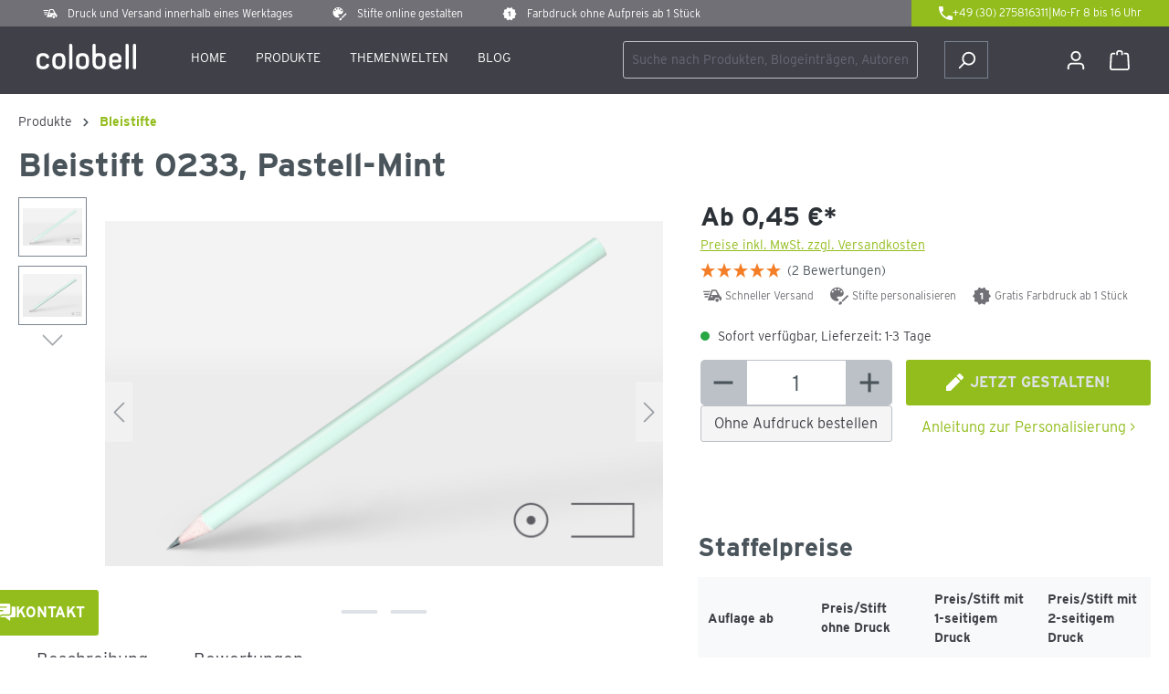

--- FILE ---
content_type: text/html; charset=UTF-8
request_url: https://colobell.com/Bleistift-0233-Pastell-Mint/BSD-OS-0233
body_size: 49880
content:
<!DOCTYPE html>
<html lang="de-DE"
      itemscope="itemscope"
      itemtype="https://schema.org/WebPage">


    
                            
    <head>
                                          <meta charset="utf-8">
            
                            <meta name="viewport"
                      content="width=device-width, initial-scale=1, shrink-to-fit=no">
            
                            <meta name="author"
                      content="">
                <meta name="robots"
                      content="index,follow">
                <meta name="revisit-after"
                      content="15 days">
                <meta name="keywords"
                      content="Bleistift rund Pastell mint Holz Natur HB gespitzt 175 mm">
                <meta name="description"
                      content="Unser matter pastell-mint Bleistift fällt auf und bringt kontrastreiche Motive zur Geltung. Der Stift wird aus FSC-zertifiziertem Holz hergestellt und kommt bereits gespitzt zu Ihnen.">
            
                <meta property="og:type"
          content="product">
    <meta property="og:site_name"
          content="colobell.com">
    <meta property="og:url"
          content="https://colobell.com/Bleistift-0233-Pastell-Mint/BSD-OS-0233">
    <meta property="og:title"
          content="Bleistift rund Pastell-Mint Holz Natur">

    <meta property="og:description"
          content="Unser matter pastell-mint Bleistift fällt auf und bringt kontrastreiche Motive zur Geltung. Der Stift wird aus FSC-zertifiziertem Holz hergestellt und kommt bereits gespitzt zu Ihnen.">
    <meta property="og:image"
          content="https://colobell.com/media/48/ec/eb/1636552746/0233-listenansicht-mit-iconset-486x300px-1-0.png?ts=1709294523">

            <meta property="product:brand"
              content="colobell.com">
    
                        <meta property="product:price:amount"
          content="0.39">
    <meta property="product:price:currency"
          content="EUR">
    <meta property="product:product_link"
          content="https://colobell.com/Bleistift-0233-Pastell-Mint/BSD-OS-0233">

    <meta name="twitter:card"
          content="product">
    <meta name="twitter:site"
          content="colobell.com">
    <meta name="twitter:title"
          content="Bleistift rund Pastell-Mint Holz Natur">
    <meta name="twitter:description"
          content="Unser matter pastell-mint Bleistift fällt auf und bringt kontrastreiche Motive zur Geltung. Der Stift wird aus FSC-zertifiziertem Holz hergestellt und kommt bereits gespitzt zu Ihnen.">
    <meta name="twitter:image"
          content="https://colobell.com/media/48/ec/eb/1636552746/0233-listenansicht-mit-iconset-486x300px-1-0.png?ts=1709294523">

                                <meta itemprop="copyrightHolder"
                      content="colobell.com">
                <meta itemprop="copyrightYear"
                      content="">
                <meta itemprop="isFamilyFriendly"
                      content="true">
                <meta itemprop="image"
                      content="https://colobell.com/media/cb/58/ec/1645445444/logo-colobell-com.svg?ts=1709294697">
            

                
                                            <meta name="theme-color"
                      content="#fff">
                            
                                                <link rel="alternate" hreflang="fr-FR" href="https://colobell.com/fr/Crayon-0233-menthe-pastel/BSD-OS-0233">
                                    <link rel="alternate" hreflang="it-IT" href="https://colobell.com/it/Matita-0233-menta-pastello/BSD-OS-0233">
                                    <link rel="alternate" hreflang="nl-NL" href="https://colobell.com/nl/Potlood-0233-pastel-mint/BSD-OS-0233">
                                    <link rel="alternate" hreflang="x-default" href="https://colobell.com/Bleistift-0233-Pastell-Mint/BSD-OS-0233">
                                    <link rel="alternate" hreflang="de" href="https://colobell.com/Bleistift-0233-Pastell-Mint/BSD-OS-0233">
                                    <link rel="alternate" hreflang="en" href="https://colobell.com/en/Pencil-0233-pastel-mint-matt/BSD-OS-0233">
                                    

            <meta http-equiv="X-UA-Compatible" content="IE=edge,chrome=1" />
    
      <script>
      if (undefined === ACSInformatikWFVData) {
        var ACSInformatikWFVData = {};
      }
      ACSInformatikWFVData.TemplateVersion = '1.10.1X';
      ACSInformatikWFVData.ExtensionEnabled = false;
    </script>
  
                    <link rel="shortcut icon"
                  href="https://colobell.com/media/d3/8a/f7/1666209931/android-chrome-512x512 (2).png?ts=1709294664">
        
                            
            
    
    <link rel="canonical" href="https://colobell.com/Bleistift-0233-Pastell-Mint/BSD-OS-0233">

                    <title itemprop="name">Bleistift rund Pastell-Mint Holz Natur</title>
        
                                                                        <link rel="stylesheet"
                      href="https://colobell.com/theme/e33e2b3e8dbfd2b320f2a8f05af42b72/css/all.css?1764686314">
                                    
                                <script id="Cookiebot" src="https://consent.cookiebot.com/uc.js" data-cbid="3673de62-53ec-4e1f-aa7a-a72fec2f9f27" data-blockingmode="auto" type="text/javascript"></script>
                    <!-- Google Tag Manager -->
    <script>(function(w,d,s,l,i){w[l]=w[l]||[];w[l].push({'gtm.start':
                new Date().getTime(),event:'gtm.js'});var f=d.getElementsByTagName(s)[0],
            j=d.createElement(s),dl=l!='dataLayer'?'&l='+l:'';j.async=true;j.src=
            'https://www.googletagmanager.com/gtm.js?id='+i+dl;f.parentNode.insertBefore(j,f);
        })(window,document,'script','dataLayer','GTM-MHVZF4NM');</script>
    <!-- End Google Tag Manager -->
            
                
    <script>
        window.features = {"V6_5_0_0":true,"v6.5.0.0":true,"V6_6_0_0":true,"v6.6.0.0":true,"V6_7_0_0":false,"v6.7.0.0":false,"ADDRESS_SELECTION_REWORK":false,"address.selection.rework":false,"DISABLE_VUE_COMPAT":false,"disable.vue.compat":false,"ACCESSIBILITY_TWEAKS":false,"accessibility.tweaks":false,"ADMIN_VITE":false,"admin.vite":false,"TELEMETRY_METRICS":false,"telemetry.metrics":false,"PERFORMANCE_TWEAKS":false,"performance.tweaks":false,"CACHE_REWORK":false,"cache.rework":false,"SSO":false,"sso":false,"RULE_BUILDER":true,"rule.builder":true,"FLOW_BUILDER":true,"flow.builder":true,"ADVANCED_SEARCH":true,"advanced.search":true,"RETURNS_MANAGEMENT":true,"returns.management":true,"TEXT_GENERATOR":true,"text.generator":true,"CHECKOUT_SWEETENER":true,"checkout.sweetener":true,"IMAGE_CLASSIFICATION":true,"image.classification":true,"PROPERTY_EXTRACTOR":true,"property.extractor":true,"REVIEW_SUMMARY":true,"review.summary":true,"REVIEW_TRANSLATOR":true,"review.translator":true,"CONTENT_GENERATOR":true,"content.generator":true,"EXPORT_ASSISTANT":true,"export.assistant":true,"QUICK_ORDER":true,"quick.order":true,"EMPLOYEE_MANAGEMENT":true,"employee.management":true,"QUOTE_MANAGEMENT":true,"quote.management":true,"CAPTCHA":true,"captcha":true,"NATURAL_LANGUAGE_SEARCH":true,"natural.language.search":true,"IMAGE_UPLOAD_SEARCH":true,"image.upload.search":true,"ORDER_APPROVAL":true,"order.approval":true,"SPATIAL_CMS_ELEMENT":true,"spatial.cms.element":true,"SHOPPING_LISTS":true,"shopping.lists":true,"TEXT_TO_IMAGE_GENERATION":true,"text.to.image.generation":true,"SPATIAL_SCENE_EDITOR":false,"spatial.scene.editor":false};
    </script>
        
    
    <script>
        window.features = {"V6_5_0_0":true,"v6.5.0.0":true,"V6_6_0_0":true,"v6.6.0.0":true,"V6_7_0_0":false,"v6.7.0.0":false,"ADDRESS_SELECTION_REWORK":false,"address.selection.rework":false,"DISABLE_VUE_COMPAT":false,"disable.vue.compat":false,"ACCESSIBILITY_TWEAKS":false,"accessibility.tweaks":false,"ADMIN_VITE":false,"admin.vite":false,"TELEMETRY_METRICS":false,"telemetry.metrics":false,"PERFORMANCE_TWEAKS":false,"performance.tweaks":false,"CACHE_REWORK":false,"cache.rework":false,"SSO":false,"sso":false,"RULE_BUILDER":true,"rule.builder":true,"FLOW_BUILDER":true,"flow.builder":true,"ADVANCED_SEARCH":true,"advanced.search":true,"RETURNS_MANAGEMENT":true,"returns.management":true,"TEXT_GENERATOR":true,"text.generator":true,"CHECKOUT_SWEETENER":true,"checkout.sweetener":true,"IMAGE_CLASSIFICATION":true,"image.classification":true,"PROPERTY_EXTRACTOR":true,"property.extractor":true,"REVIEW_SUMMARY":true,"review.summary":true,"REVIEW_TRANSLATOR":true,"review.translator":true,"CONTENT_GENERATOR":true,"content.generator":true,"EXPORT_ASSISTANT":true,"export.assistant":true,"QUICK_ORDER":true,"quick.order":true,"EMPLOYEE_MANAGEMENT":true,"employee.management":true,"QUOTE_MANAGEMENT":true,"quote.management":true,"CAPTCHA":true,"captcha":true,"NATURAL_LANGUAGE_SEARCH":true,"natural.language.search":true,"IMAGE_UPLOAD_SEARCH":true,"image.upload.search":true,"ORDER_APPROVAL":true,"order.approval":true,"SPATIAL_CMS_ELEMENT":true,"spatial.cms.element":true,"SHOPPING_LISTS":true,"shopping.lists":true,"TEXT_TO_IMAGE_GENERATION":true,"text.to.image.generation":true,"SPATIAL_SCENE_EDITOR":false,"spatial.scene.editor":false};
    </script>

                
                            <script nonce="8Ia79xsJFig=">
        dataLayer = window.dataLayer || [];
                dataLayer.push({ ecommerce: null });
                dataLayer.push({"pageTitle":"Bleistift rund Pastell-Mint Holz Natur","pageSubCategory":"","pageCategoryID":"","pageSubCategoryID":"","pageCountryCode":"de-DE","pageLanguageCode":"Deutsch","pageVersion":1,"pageTestVariation":"1","pageValue":1,"pageAttributes":"1","pageCategory":"Product","productID":"f1cb445061624bb4a7695254c07e4452","parentProductID":"d7b874d7191d4c5ba42355c9870745bc","productName":"Bleistift 0233, Pastell-Mint","productPrice":"0.45","productEAN":"742948355223","productSku":"BSD-OS-0233","productManufacturerNumber":"7060.40.SFmintm","productCategory":"Bleistifte","productCategoryID":"2d8bf1e4bbb54f579a83a265fc62df12","productCurrency":"EUR","visitorLoginState":"Logged Out","visitorType":"NOT LOGGED IN","visitorLifetimeValue":0,"visitorExistingCustomer":"No"});
                        dataLayer.push({"event":"view_item","ecommerce":{"currency":"EUR","value":0.45,"items":[{"item_name":"Bleistift 0233, Pastell-Mint","item_id":"BSD-OS-0233","price":0.45,"index":0,"item_list_name":"Category","quantity":1,"item_variant":"0 Druckfl\u00e4che(n)","item_category":"Bleistifte","item_list_id":"2d8bf1e4bbb54f579a83a265fc62df12","id":"BSD-OS-0233","google_business_vertical":"retail","item_brand":"colobell.com"}]}});
                                                                        var dtgsRemarketingEnabled = true;
                        var dtgsConsentHandler = 'thirdpartyCmp';
    </script>
            
                
                                    
                <script nonce="8Ia79xsJFig=">
            window.dataLayer = window.dataLayer || [];
            function gtag() { dataLayer.push(arguments); }
        </script>
    

    <!-- Shopware Analytics -->
    <script>
        window.shopwareAnalytics = {
            trackingId: '',
            merchantConsent: true,
            debug: false,
            storefrontController: 'Product',
            storefrontAction: 'index',
            storefrontRoute: 'frontend.detail.page',
            storefrontCmsPageType:  'product_detail' ,
        };
    </script>
    <!-- End Shopware Analytics -->
        


                                
            <script type="text/javascript"
                                src='https://www.google.com/recaptcha/api.js?render=6LeDlXEpAAAAAIcLXmRM4ZKuMrAoVOil3G6LweFe'
                defer></script>
        <script>
                                        window.googleReCaptchaV3Active = true;
                    </script>
            

    
                
        
                                            <script>
                window.activeNavigationId = '2d8bf1e4bbb54f579a83a265fc62df12';
                window.router = {
                    'frontend.cart.offcanvas': '/checkout/offcanvas',
                    'frontend.cookie.offcanvas': '/cookie/offcanvas',
                    'frontend.checkout.finish.page': '/checkout/finish',
                    'frontend.checkout.info': '/widgets/checkout/info',
                    'frontend.menu.offcanvas': '/widgets/menu/offcanvas',
                    'frontend.cms.page': '/widgets/cms',
                    'frontend.cms.navigation.page': '/widgets/cms/navigation',
                    'frontend.account.addressbook': '/widgets/account/address-book',
                    'frontend.country.country-data': '/country/country-state-data',
                    'frontend.app-system.generate-token': '/app-system/Placeholder/generate-token',
                    };
                window.salesChannelId = 'a471abf7e25b4f1fab5ecf7c0aa5a36f';
            </script>
        

    
    

    <script>
        window.router['frontend.shopware_analytics.customer.data'] = '/storefront/script/shopware-analytics-customer'
    </script>


    <script>
        window.router['frontend.product.review.translate'] = '/translate-review';
    </script>

                                <script>
                
                window.breakpoints = {"xs":0,"sm":576,"md":768,"lg":992,"xl":1200,"xxl":1400};
            </script>
        
        
                                    
    
                            <script>
                window.themeAssetsPublicPath = 'https://colobell.com/theme/93d2c73b48864d1d9958df60a0ebb9fe/assets/';
            </script>
        
                        
    <script>
        window.validationMessages = {"required":"Die Eingabe darf nicht leer sein.","email":"Ung\u00fcltige E-Mail-Adresse. Die E-Mail ben\u00f6tigt das Format \"nutzer@beispiel.de\".","confirmation":"Ihre Eingaben sind nicht identisch.","minLength":"Die Eingabe ist zu kurz."};
    </script>
        
        
                                                    <script>
                        window.themeJsPublicPath = 'https://colobell.com/theme/e33e2b3e8dbfd2b320f2a8f05af42b72/js/';
                    </script>
                                            <script type="text/javascript" src="https://colobell.com/theme/e33e2b3e8dbfd2b320f2a8f05af42b72/js/storefront/storefront.js?1764686314" defer></script>
                                            <script type="text/javascript" src="https://colobell.com/theme/e33e2b3e8dbfd2b320f2a8f05af42b72/js/pickware-dhl/pickware-dhl.js?1764686314" defer></script>
                                            <script type="text/javascript" src="https://colobell.com/theme/e33e2b3e8dbfd2b320f2a8f05af42b72/js/pickware-shipping-bundle/pickware-shipping-bundle.js?1764686314" defer></script>
                                            <script type="text/javascript" src="https://colobell.com/theme/e33e2b3e8dbfd2b320f2a8f05af42b72/js/sas-blog-module/sas-blog-module.js?1764686314" defer></script>
                                            <script type="text/javascript" src="https://colobell.com/theme/e33e2b3e8dbfd2b320f2a8f05af42b72/js/dtgs-google-tag-manager-sw6/dtgs-google-tag-manager-sw6.js?1764686314" defer></script>
                                            <script type="text/javascript" src="https://colobell.com/theme/e33e2b3e8dbfd2b320f2a8f05af42b72/js/swag-b2b-platform/swag-b2b-platform.js?1764686314" defer></script>
                                            <script type="text/javascript" src="https://colobell.com/theme/e33e2b3e8dbfd2b320f2a8f05af42b72/js/subscription/subscription.js?1764686314" defer></script>
                                            <script type="text/javascript" src="https://colobell.com/theme/e33e2b3e8dbfd2b320f2a8f05af42b72/js/checkout-sweetener/checkout-sweetener.js?1764686314" defer></script>
                                            <script type="text/javascript" src="https://colobell.com/theme/e33e2b3e8dbfd2b320f2a8f05af42b72/js/text-translator/text-translator.js?1764686314" defer></script>
                                            <script type="text/javascript" src="https://colobell.com/theme/e33e2b3e8dbfd2b320f2a8f05af42b72/js/employee-management/employee-management.js?1764686314" defer></script>
                                            <script type="text/javascript" src="https://colobell.com/theme/e33e2b3e8dbfd2b320f2a8f05af42b72/js/quick-order/quick-order.js?1764686314" defer></script>
                                            <script type="text/javascript" src="https://colobell.com/theme/e33e2b3e8dbfd2b320f2a8f05af42b72/js/advanced-search/advanced-search.js?1764686314" defer></script>
                                            <script type="text/javascript" src="https://colobell.com/theme/e33e2b3e8dbfd2b320f2a8f05af42b72/js/captcha/captcha.js?1764686314" defer></script>
                                            <script type="text/javascript" src="https://colobell.com/theme/e33e2b3e8dbfd2b320f2a8f05af42b72/js/quote-management/quote-management.js?1764686314" defer></script>
                                            <script type="text/javascript" src="https://colobell.com/theme/e33e2b3e8dbfd2b320f2a8f05af42b72/js/a-i-search/a-i-search.js?1764686314" defer></script>
                                            <script type="text/javascript" src="https://colobell.com/theme/e33e2b3e8dbfd2b320f2a8f05af42b72/js/spatial-cms-element/spatial-cms-element.js?1764686314" defer></script>
                                            <script type="text/javascript" src="https://colobell.com/theme/e33e2b3e8dbfd2b320f2a8f05af42b72/js/order-approval/order-approval.js?1764686314" defer></script>
                                            <script type="text/javascript" src="https://colobell.com/theme/e33e2b3e8dbfd2b320f2a8f05af42b72/js/shopping-list/shopping-list.js?1764686314" defer></script>
                                            <script type="text/javascript" src="https://colobell.com/theme/e33e2b3e8dbfd2b320f2a8f05af42b72/js/swag-analytics/swag-analytics.js?1764686314" defer></script>
                                            <script type="text/javascript" src="https://colobell.com/theme/e33e2b3e8dbfd2b320f2a8f05af42b72/js/r-e-v-i-e-w-sio/r-e-v-i-e-w-sio.js?1764686314" defer></script>
                                            <script type="text/javascript" src="https://colobell.com/theme/e33e2b3e8dbfd2b320f2a8f05af42b72/js/a-c-s-informatik--w-f-v/a-c-s-informatik--w-f-v.js?1764686314" defer></script>
                                            <script type="text/javascript" src="https://colobell.com/theme/e33e2b3e8dbfd2b320f2a8f05af42b72/js/plus-b-colobell-theme/plus-b-colobell-theme.js?1764686314" defer></script>
                                                        

    
        
        
        
    
        
                            

                                
    <script>
        window.mollie_javascript_use_shopware = '0'
    </script>

            <script type="text/javascript" src="https://colobell.com/bundles/molliepayments/mollie-payments.js?1755602435" defer></script>
    

    </head>

    <body class="is-ctl-product is-act-index">

            
                
    
    
            <div id="page-top" class="skip-to-content bg-primary-subtle text-primary-emphasis overflow-hidden" tabindex="-1">
            <div class="container skip-to-content-container d-flex justify-content-center visually-hidden-focusable">
                                                                                        <a href="#content-main" class="skip-to-content-link d-inline-flex text-decoration-underline m-1 p-2 fw-bold gap-2">
                                Zum Hauptinhalt springen
                            </a>
                                            
                                                                        <a href="#header-main-search-input" class="skip-to-content-link d-inline-flex text-decoration-underline m-1 p-2 fw-bold gap-2 d-none d-sm-block">
                                Zur Suche springen
                            </a>
                                            
                                                                        <a href="#main-navigation-menu" class="skip-to-content-link d-inline-flex text-decoration-underline m-1 p-2 fw-bold gap-2 d-none d-lg-block">
                                Zur Hauptnavigation springen
                            </a>
                                                                        </div>
        </div>
        
    
                
                
                            <noscript class="noscript-main">
                
    <div role="alert"
         aria-live="polite"
                  class="alert alert-info alert-has-icon">
                                                                        
                                                            <span class="icon icon-info" aria-hidden="true">
                                        <svg xmlns="http://www.w3.org/2000/svg" xmlns:xlink="http://www.w3.org/1999/xlink" width="24" height="24" viewBox="0 0 24 24"><defs><path d="M12 7c.5523 0 1 .4477 1 1s-.4477 1-1 1-1-.4477-1-1 .4477-1 1-1zm1 9c0 .5523-.4477 1-1 1s-1-.4477-1-1v-5c0-.5523.4477-1 1-1s1 .4477 1 1v5zm11-4c0 6.6274-5.3726 12-12 12S0 18.6274 0 12 5.3726 0 12 0s12 5.3726 12 12zM12 2C6.4772 2 2 6.4772 2 12s4.4772 10 10 10 10-4.4772 10-10S17.5228 2 12 2z" id="icons-default-info" /></defs><use xlink:href="#icons-default-info" fill="#758CA3" fill-rule="evenodd" /></svg>
                    </span>
                                                        
                                    
                    <div class="alert-content-container">
                                                    
                                                        <div class="alert-content">                                                    Um unseren Shop in vollem Umfang nutzen zu können, empfehlen wir Ihnen Javascript in Ihrem Browser zu aktivieren.
                                                                </div>                
                                                                </div>
            </div>
            </noscript>
        
    

                                      
                        
    
    <header class="header-main">
    
        <div class="top-bar d-none d-lg-block">
            <ul class="c-header-callouts">
                <li class="c-header-callout__item c-header-callout__item--schnell">Druck und Versand innerhalb eines Werktages</li>
                <li class="c-header-callout__item c-header-callout__item--gestalten">Stifte online gestalten</li>
                <li class="c-header-callout__item c-header-callout__item--mindestmenge">Farbdruck ohne Aufpreis ab 1 Stück</li>
            </ul>
            <div class="c-header-contact">
                <a href="tel:+4930275816311">
                    <span class="-first">+49 (30) 275816311</span>
                    <span class="-break">|</span>
                    <span class="-last">Mo-Fr 8 bis 16 Uhr</span>
                </a>
            </div>
        </div>

        <div class="container">
            <div class="row align-items-center header-row">
                                                    <div class="col-12 col-lg-auto header-logo-col pb-sm-2 my-3 m-lg-0">
                        <div class="header-logo-main text-center">
                    <a class="header-logo-main-link"
               href="/"
               title="Zur Startseite gehen">
                    <img src="https://colobell.com/bundles/plusbcolobelltheme/colobell_logo.svg?1755602434">
            </a>
            </div>
                </div>
            
                                                    <div class="col-12 order-2 col-sm order-sm-1 header-search-col">
                        <div class="row justify-content-end">
                                
    <div class="main-navigation"
         id="mainNavigation"
         data-flyout-menu="true">
                    <div class="container">
                                    <nav class="nav main-navigation-menu"
                        id="main-navigation-menu"
                        aria-label="Hauptnavigation"
                        itemscope="itemscope"
                        itemtype="https://schema.org/SiteNavigationElement">
                        
                                                                                    <a class="nav-link main-navigation-link nav-item-b50505c6edc7422e88e11db57913cc40  home-link"
                                    href="/"
                                    itemprop="url"
                                    title="Home">
                                    <div class="main-navigation-link-text">
                                        <span itemprop="name">Home</span>
                                    </div>
                                </a>
                                                    
                                        
                            
                                                        <a class="nav-link main-navigation-link active"
                        href="https://colobell.com/Produkte/"
                        itemprop="url"
                                                    data-flyout-menu-trigger="827f4408c459445e8ea54d41915d0bb9"
                                                title="Produkte">
                        <div class="main-navigation-link-text">
                            <span itemprop="name">Produkte</span>
                        </div>
                    </a>
                                                                
                                                        <a class="nav-link main-navigation-link active"
                        href="https://colobell.com/Themenwelten/"
                        itemprop="url"
                                                    data-flyout-menu-trigger="a338638d183c4772b0e9bffe641c76fb"
                                                title="Themenwelten">
                        <div class="main-navigation-link-text">
                            <span itemprop="name">Themenwelten</span>
                        </div>
                    </a>
                                                                
                                                        <a class="nav-link main-navigation-link"
                        href="https://colobell.com/Blog/"
                        itemprop="url"
                                                title="Blog">
                        <div class="main-navigation-link-text">
                            <span itemprop="name">Blog</span>
                        </div>
                    </a>
                                                                
                                                        <div class="nav-link d-none main-navigation-link"
                                                    data-flyout-menu-trigger="1be12b32d27640cf8a611d62bfe8d404"
                                                    title="Infos">
                        <div class="main-navigation-link-text">
                            <span itemprop="name">Infos</span>
                        </div>
                    </div>
                                                            </nav>
                
                                                                                                                                                                                                                                                                                                                                                                                                                    
                                                                        <div class="navigation-flyouts">
                                                                                                                                                                                                        <div class="navigation-flyout"
                                                     data-flyout-menu-id="827f4408c459445e8ea54d41915d0bb9">
                                                    <div class="container">
                                                                    
                
                    
    
    <div class="row navigation-flyout-categories is-level-0">
                                            
                <div class="col-12 navigation-flyout-col">
                                    <a class="nav-item nav-link navigation-flyout-link is-level-0"
                    href="https://colobell.com/Produkte/Bestseller/"
                    itemprop="url"
                    title="Bestseller">
                    <span itemprop="name">Bestseller</span>
                </a>
                    
                                        
        
    
    <div class="navigation-flyout-categories is-level-1">
            </div>
                        </div>
                                            
                <div class="col-12 navigation-flyout-col">
                                    <a class="nav-item nav-link navigation-flyout-link is-level-0 active"
                    href="https://colobell.com/Produkte/Bleistifte/"
                    itemprop="url"
                    title="Bleistifte">
                    <span itemprop="name">Bleistifte</span>
                </a>
                    
                                        
        
    
    <div class="navigation-flyout-categories is-level-1">
            </div>
                        </div>
                                            
                <div class="col-12 navigation-flyout-col">
                                    <a class="nav-item nav-link navigation-flyout-link is-level-0"
                    href="https://colobell.com/Produkte/Buntstifte/"
                    itemprop="url"
                    title="Buntstifte">
                    <span itemprop="name">Buntstifte</span>
                </a>
                    
                                        
        
    
    <div class="navigation-flyout-categories is-level-1">
            </div>
                        </div>
                                            
                <div class="col-12 navigation-flyout-col">
                                    <a class="nav-item nav-link navigation-flyout-link is-level-0"
                    href="https://colobell.com/Produkte/Kugelschreiber/"
                    itemprop="url"
                    title="Kugelschreiber">
                    <span itemprop="name">Kugelschreiber</span>
                </a>
                    
                                        
        
    
    <div class="navigation-flyout-categories is-level-1">
            </div>
                        </div>
                                            
                <div class="col-12 navigation-flyout-col">
                                    <a class="nav-item nav-link navigation-flyout-link is-level-0"
                    href="https://colobell.com/Produkte/Schreibwaren/"
                    itemprop="url"
                    title="Schreibwaren">
                    <span itemprop="name">Schreibwaren</span>
                </a>
                    
                                        
        
    
    <div class="navigation-flyout-categories is-level-1">
            </div>
                        </div>
                                            
                <div class="col-12 navigation-flyout-col">
                                    <a class="nav-item nav-link navigation-flyout-link is-level-0"
                    href="https://colobell.com/Produkte/Zubehoer/"
                    itemprop="url"
                    title="Zubehör">
                    <span itemprop="name">Zubehör</span>
                </a>
                    
                                        
        
    
    <div class="navigation-flyout-categories is-level-1">
            </div>
                        </div>
            </div>
                                                        </div>
                                                </div>
                                                                                                                                                                                                                                                            <div class="navigation-flyout"
                                                     data-flyout-menu-id="a338638d183c4772b0e9bffe641c76fb">
                                                    <div class="container">
                                                                    
                
                    
    
    <div class="row navigation-flyout-categories is-level-0">
                                            
                <div class="col-12 navigation-flyout-col">
                                    <a class="nav-item nav-link navigation-flyout-link is-level-0"
                    href="https://colobell.com/Themenwelten/Unternehmen/"
                    itemprop="url"
                    title="Unternehmen">
                    <span itemprop="name">Unternehmen</span>
                </a>
                    
                                        
        
    
    <div class="navigation-flyout-categories is-level-1">
            </div>
                        </div>
                                            
                <div class="col-12 navigation-flyout-col">
                                    <a class="nav-item nav-link navigation-flyout-link is-level-0"
                    href="https://colobell.com/Themenwelten/Hochzeit/"
                    itemprop="url"
                    title="Hochzeit">
                    <span itemprop="name">Hochzeit</span>
                </a>
                    
                                        
        
    
    <div class="navigation-flyout-categories is-level-1">
            </div>
                        </div>
                                            
                <div class="col-12 navigation-flyout-col">
                                    <a class="nav-item nav-link navigation-flyout-link is-level-0"
                    href="https://colobell.com/Themenwelten/Schule/"
                    itemprop="url"
                    title="Schule">
                    <span itemprop="name">Schule</span>
                </a>
                    
                                        
        
    
    <div class="navigation-flyout-categories is-level-1">
            </div>
                        </div>
                                            
                <div class="col-12 navigation-flyout-col">
                                    <a class="nav-item nav-link navigation-flyout-link is-level-0"
                    href="https://colobell.com/Themenwelten/Musik/"
                    itemprop="url"
                    title="Musik">
                    <span itemprop="name">Musik</span>
                </a>
                    
                                        
        
    
    <div class="navigation-flyout-categories is-level-1">
            </div>
                        </div>
                                            
                <div class="col-12 navigation-flyout-col">
                                    <a class="nav-item nav-link navigation-flyout-link is-level-0"
                    href="https://colobell.com/Themenwelten/Sprout-Bleistifte/"
                    itemprop="url"
                    title="Sprout® Bleistifte">
                    <span itemprop="name">Sprout® Bleistifte</span>
                </a>
                    
                                        
        
    
    <div class="navigation-flyout-categories is-level-1">
            </div>
                        </div>
                                            
                <div class="col-12 navigation-flyout-col">
                                    <a class="nav-item nav-link navigation-flyout-link is-level-0"
                    href="https://colobell.com/Themenwelten/Motivstifte/"
                    itemprop="url"
                    title="Motivstifte">
                    <span itemprop="name">Motivstifte</span>
                </a>
                    
                                        
        
    
    <div class="navigation-flyout-categories is-level-1">
            </div>
                        </div>
                                            
                <div class="col-12 navigation-flyout-col">
                                    <a class="nav-item nav-link navigation-flyout-link is-level-0"
                    href="https://colobell.com/Themenwelten/Profi-Service-fuer-Agenturen-und-Wiederverkaeufer/"
                    itemprop="url"
                    title="Profi-Service für Agenturen und Wiederverkäufer">
                    <span itemprop="name">Profi-Service für Agenturen und Wiederverkäufer</span>
                </a>
                    
                                        
        
    
    <div class="navigation-flyout-categories is-level-1">
            </div>
                        </div>
            </div>
                                                        </div>
                                                </div>
                                                                                                                                                                                                                                                                                                                                        <div class="navigation-flyout"
                                                     data-flyout-menu-id="1be12b32d27640cf8a611d62bfe8d404">
                                                    <div class="container">
                                                                    
                
                    
    
    <div class="row navigation-flyout-categories is-level-0">
                                            
                <div class="col-12 navigation-flyout-col">
                                    <a class="nav-item nav-link navigation-flyout-link is-level-0"
                    href="https://colobell.com/Infos/AGB/"
                    itemprop="url"
                    title="AGB">
                    <span itemprop="name">AGB</span>
                </a>
                    
                                        
        
    
    <div class="navigation-flyout-categories is-level-1">
            </div>
                        </div>
                                            
                <div class="col-12 navigation-flyout-col">
                                    <a class="nav-item nav-link navigation-flyout-link is-level-0"
                    href="https://colobell.com/Infos/Kontakt/"
                    itemprop="url"
                    title="Kontakt">
                    <span itemprop="name">Kontakt</span>
                </a>
                    
                                        
        
    
    <div class="navigation-flyout-categories is-level-1">
            </div>
                        </div>
                                            
                <div class="col-12 navigation-flyout-col">
                                    <a class="nav-item nav-link navigation-flyout-link is-level-0"
                    href="https://colobell.com/Infos/Widerrufsbelehrung/"
                    itemprop="url"
                    title="Widerrufsbelehrung">
                    <span itemprop="name">Widerrufsbelehrung</span>
                </a>
                    
                                        
        
    
    <div class="navigation-flyout-categories is-level-1">
            </div>
                        </div>
                                            
                <div class="col-12 navigation-flyout-col">
                                    <a class="nav-item nav-link navigation-flyout-link is-level-0"
                    href="https://colobell.com/Infos/Impressum/"
                    itemprop="url"
                    title="Impressum">
                    <span itemprop="name">Impressum</span>
                </a>
                    
                                        
        
    
    <div class="navigation-flyout-categories is-level-1">
            </div>
                        </div>
                                            
                <div class="col-12 navigation-flyout-col">
                                    <a class="nav-item nav-link navigation-flyout-link is-level-0"
                    href="https://colobell.com/Infos/Datenschutz/"
                    itemprop="url"
                    title="Datenschutz">
                    <span itemprop="name">Datenschutz</span>
                </a>
                    
                                        
        
    
    <div class="navigation-flyout-categories is-level-1">
            </div>
                        </div>
            </div>
                                                        </div>
                                                </div>
                                                                                                                                                                                    </div>
                                                                                        </div>
            </div>
                            <div class="col-sm-auto d-none d-sm-block d-lg-none">
                                                                                                    <div class="nav-main-toggle">
                                                                            <button
                                            class="btn nav-main-toggle-btn header-actions-btn"
                                            type="button"
                                            data-off-canvas-menu="true"
                                            aria-label="Menü"
                                        >
                                                                                                    <span class="icon icon-stack">
                                        <svg xmlns="http://www.w3.org/2000/svg" xmlns:xlink="http://www.w3.org/1999/xlink" width="24" height="24" viewBox="0 0 24 24"><defs><path d="M3 13c-.5523 0-1-.4477-1-1s.4477-1 1-1h18c.5523 0 1 .4477 1 1s-.4477 1-1 1H3zm0-7c-.5523 0-1-.4477-1-1s.4477-1 1-1h18c.5523 0 1 .4477 1 1s-.4477 1-1 1H3zm0 14c-.5523 0-1-.4477-1-1s.4477-1 1-1h18c.5523 0 1 .4477 1 1s-.4477 1-1 1H3z" id="icons-default-stack" /></defs><use xlink:href="#icons-default-stack" fill="#758CA3" fill-rule="evenodd" /></svg>
                    </span>
                                                                                        </button>
                                                                    </div>
                            
                                                            </div>
                            <div class="col">
                                
                <div class="collapse"
         id="searchCollapse">
        <div class="header-search my-2 m-sm-auto">
                
    
                    <form action="/search"
                      method="get"
                      data-search-widget="true"
                      data-search-widget-options="{&quot;searchWidgetMinChars&quot;:2}"
                      data-url="/suggest?search="
                      class="header-search-form">
                                                                    <div class="input-group">
                                                            <input
                                    type="search"
                                    id="header-main-search-input"
                                    name="search"
                                    class="form-control header-search-input"
                                    autocomplete="off"
                                    autocapitalize="off"
                                    placeholder="Suche nach Produkten, Blogeinträgen, Autoren..."
                                    aria-label="Suche nach Produkten, Blogeinträgen, Autoren..."
                                    role="combobox"
                                    aria-autocomplete="list"
                                    aria-controls="search-suggest-listbox"
                                    aria-expanded="false"
                                    aria-describedby="search-suggest-result-info"
                                    value="">
                            
                                                            <button type="submit"
                                        class="btn header-search-btn"
                                        aria-label="Suchen">
                                    <span class="header-search-icon">
                                                <span class="icon icon-search">
                                        <svg xmlns="http://www.w3.org/2000/svg" xmlns:xlink="http://www.w3.org/1999/xlink" width="24" height="24" viewBox="0 0 24 24"><defs><path d="M10.0944 16.3199 4.707 21.707c-.3905.3905-1.0237.3905-1.4142 0-.3905-.3905-.3905-1.0237 0-1.4142L8.68 14.9056C7.6271 13.551 7 11.8487 7 10c0-4.4183 3.5817-8 8-8s8 3.5817 8 8-3.5817 8-8 8c-1.8487 0-3.551-.627-4.9056-1.6801zM15 16c3.3137 0 6-2.6863 6-6s-2.6863-6-6-6-6 2.6863-6 6 2.6863 6 6 6z" id="icons-default-search" /></defs><use xlink:href="#icons-default-search" fill="#758CA3" fill-rule="evenodd" /></svg>
                    </span>
                                        </span>
                                </button>
                            
                                                            <button class="btn header-close-btn js-search-close-btn d-none"
                                        type="button"
                                        aria-label="Die Dropdown-Suche schließen">
                                    <span class="header-close-icon">
                                                <span class="icon icon-x">
                                        <svg xmlns="http://www.w3.org/2000/svg" xmlns:xlink="http://www.w3.org/1999/xlink" width="24" height="24" viewBox="0 0 24 24"><defs><path d="m10.5858 12-7.293-7.2929c-.3904-.3905-.3904-1.0237 0-1.4142.3906-.3905 1.0238-.3905 1.4143 0L12 10.5858l7.2929-7.293c.3905-.3904 1.0237-.3904 1.4142 0 .3905.3906.3905 1.0238 0 1.4143L13.4142 12l7.293 7.2929c.3904.3905.3904 1.0237 0 1.4142-.3906.3905-1.0238.3905-1.4143 0L12 13.4142l-7.2929 7.293c-.3905.3904-1.0237.3904-1.4142 0-.3905-.3906-.3905-1.0238 0-1.4143L10.5858 12z" id="icons-default-x" /></defs><use xlink:href="#icons-default-x" fill="#758CA3" fill-rule="evenodd" /></svg>
                    </span>
                                        </span>
                                </button>
                                                    </div>
                    
                                    </form>
            
        </div>
    </div>

                                </div>
                        </div>
                    </div>
                                                    <div class="col-12 order-1 col-sm-auto order-sm-2 header-actions-col">
                        <div class="row g-0">
                                                                                        <div class="col d-sm-none">
                                <div class="menu-button">
                                                                            <button
                                            class="btn nav-main-toggle-btn header-actions-btn"
                                            type="button"
                                            data-off-canvas-menu="true"
                                            aria-label="Menü"
                                        >
                                                                                                    <span class="icon icon-stack">
                                        <svg xmlns="http://www.w3.org/2000/svg" xmlns:xlink="http://www.w3.org/1999/xlink" width="24" height="24" viewBox="0 0 24 24"><use xlink:href="#icons-default-stack" fill="#758CA3" fill-rule="evenodd" /></svg>
                    </span>
                                                                                        </button>
                                                                    </div>
                            </div>
                        
                                                                                                                                <div class="col-auto d-sm-none">
                                <div class="search-toggle">
                                    <button class="btn header-actions-btn search-toggle-btn js-search-toggle-btn collapsed"
                                            type="button"
                                            data-bs-toggle="collapse"
                                            data-bs-target="#searchCollapse"
                                            aria-expanded="false"
                                            aria-controls="searchCollapse"
                                            aria-label="Suchen">
                                                <span class="icon icon-search">
                                        <svg xmlns="http://www.w3.org/2000/svg" xmlns:xlink="http://www.w3.org/1999/xlink" width="24" height="24" viewBox="0 0 24 24"><use xlink:href="#icons-default-search" fill="#758CA3" fill-rule="evenodd" /></svg>
                    </span>
                                        </button>
                                </div>
                            </div>
                        
    
                                                                                                                    <div class="col-auto">
                                <div class="account-menu">
                                        <div class="dropdown">
                    <button class="btn account-menu-btn header-actions-btn"
                    type="button"
                    id="accountWidget"
                    data-account-menu="true"
                    data-bs-toggle="dropdown"
                    aria-haspopup="true"
                    aria-expanded="false"
                    aria-label="Ihr Konto"
                    title="Ihr Konto">
                        <span class="icon icon-avatar">
                                        <svg xmlns="http://www.w3.org/2000/svg" xmlns:xlink="http://www.w3.org/1999/xlink" width="24" height="24" viewBox="0 0 24 24"><defs><path d="M12 3C9.7909 3 8 4.7909 8 7c0 2.2091 1.7909 4 4 4 2.2091 0 4-1.7909 4-4 0-2.2091-1.7909-4-4-4zm0-2c3.3137 0 6 2.6863 6 6s-2.6863 6-6 6-6-2.6863-6-6 2.6863-6 6-6zM4 22.099c0 .5523-.4477 1-1 1s-1-.4477-1-1V20c0-2.7614 2.2386-5 5-5h10.0007c2.7614 0 5 2.2386 5 5v2.099c0 .5523-.4477 1-1 1s-1-.4477-1-1V20c0-1.6569-1.3431-3-3-3H7c-1.6569 0-3 1.3431-3 3v2.099z" id="icons-default-avatar" /></defs><use xlink:href="#icons-default-avatar" fill="#758CA3" fill-rule="evenodd" /></svg>
                    </span>
                </button>
        
                    <div class="dropdown-menu dropdown-menu-end account-menu-dropdown js-account-menu-dropdown"
                 aria-labelledby="accountWidget">
                

        
            <div class="offcanvas-header">
                            <button class="btn btn-secondary offcanvas-close js-offcanvas-close">
                                                    <span class="icon icon-x icon-sm">
                                        <svg xmlns="http://www.w3.org/2000/svg" xmlns:xlink="http://www.w3.org/1999/xlink" width="24" height="24" viewBox="0 0 24 24"><use xlink:href="#icons-default-x" fill="#758CA3" fill-rule="evenodd" /></svg>
                    </span>
                        
                                            Menü schließen
                                    </button>
                    </div>
    
            <div class="offcanvas-body">
                <div class="account-menu">
                                                            <div class="dropdown-header account-menu-header">
                    Ihr Konto
                </div>
                    
    
    
                                    <div class="account-menu-login">
                                            <a href="/account/login"
                           title="Anmelden"
                           class="btn btn-primary account-menu-login-button">
                            Anmelden
                        </a>
                    
                                            <div class="account-menu-register">
                            oder
                            <a href="/account/login"
                               title="Registrieren">
                                registrieren
                            </a>
                        </div>
                                    </div>
                    
                    <div class="account-menu-links">
                    <div class="header-account-menu">
        <div class="card account-menu-inner">
                                                    
    
                                                <nav class="list-group list-group-flush account-aside-list-group">
                                                            
                                                                <a href="/account"
                                   title="Übersicht"
                                   class="list-group-item list-group-item-action account-aside-item"
                                   >
                                    Übersicht
                                </a>
                            
                                                                <a href="/account/profile"
                                   title="Persönliches Profil"
                                   class="list-group-item list-group-item-action account-aside-item"
                                   >
                                    Persönliches Profil
                                </a>
                            

                
                
                                                            <a href="/account/address"
                                   title="Adressen"
                                   class="list-group-item list-group-item-action account-aside-item"
                                   >
                                    Adressen
                                </a>
                            
                                                                                                                        <a href="/account/payment"
                                   title="Zahlungsarten"
                                   class="list-group-item list-group-item-action account-aside-item"
                                   >
                                    Zahlungsarten
                                </a>
                                                            
                                                            <a href="/account/order"
                                   title="Bestellungen"
                                   class="list-group-item list-group-item-action account-aside-item"
                                   >
                                    Bestellungen
                                </a>
                                                    

    

    

        

                

                

            

    
                        </nav>
                            
                                                </div>
    </div>
            </div>
            </div>
        </div>
                </div>
            </div>
                                </div>
                            </div>
                        
                                                                                        <div class="col-auto">
                                    <div
                                        class="header-cart"
                                        data-custom-off-canvas-cart="true"
                                    >
                                        <a class="btn header-cart-btn header-actions-btn"
                                            href="/checkout/cart"
                                            data-cart-widget="true"
                                            title="Warenkorb"
                                            aria-label="Warenkorb">
                                                <span class="header-cart-icon">
                <span class="icon icon-bag">
                                        <svg xmlns="http://www.w3.org/2000/svg" xmlns:xlink="http://www.w3.org/1999/xlink" width="24" height="24" viewBox="0 0 24 24"><defs><path d="M5.892 3c.5523 0 1 .4477 1 1s-.4477 1-1 1H3.7895a1 1 0 0 0-.9986.9475l-.7895 15c-.029.5515.3946 1.0221.9987 1.0525h17.8102c.5523 0 1-.4477.9986-1.0525l-.7895-15A1 1 0 0 0 20.0208 5H17.892c-.5523 0-1-.4477-1-1s.4477-1 1-1h2.1288c1.5956 0 2.912 1.249 2.9959 2.8423l.7894 15c.0035.0788.0035.0788.0042.1577 0 1.6569-1.3432 3-3 3H3c-.079-.0007-.079-.0007-.1577-.0041-1.6546-.0871-2.9253-1.499-2.8382-3.1536l.7895-15C.8775 4.249 2.1939 3 3.7895 3H5.892zm4 2c0 .5523-.4477 1-1 1s-1-.4477-1-1V3c0-1.6569 1.3432-3 3-3h2c1.6569 0 3 1.3431 3 3v2c0 .5523-.4477 1-1 1s-1-.4477-1-1V3c0-.5523-.4477-1-1-1h-2c-.5523 0-1 .4477-1 1v2z" id="icons-default-bag" /></defs><use xlink:href="#icons-default-bag" fill="#758CA3" fill-rule="evenodd" /></svg>
                    </span>
        </span>
                                            </a>
                                    </div>
                                </div>
                                                    </div>
                    </div>
                            </div>
        </div>
    </header>
        <script>
    ///// General Functions ///////
        document.addEventListener("DOMContentLoaded", function() {
        const progress = '';
        const headerHeight = document.querySelector('.header-main').offsetHeight;
        if (progress) {
            const section = document.getElementById(progress);
            if (section) {
                const sectionTop = section.getBoundingClientRect().top + window.scrollY; 
                window.scrollTo({ top: sectionTop - headerHeight - 50, behavior: 'smooth' });
            }
        }
    });
        function createAccordion () {
        document.addEventListener("DOMContentLoaded", function() {
            // Code here will be executed on document ready.

            document.documentElement.classList.add('js');
            document.documentElement.classList.remove('no-js');

            // Code for accordions
            var hdr = 'h4'; // set heading level to look out for
            var acc_id = 1; // global id counter


            /* The setup function that runs when the page has loaded */
            // Firstly, look for all headers of the right level within an accordion container
            document.querySelectorAll('.accordion-container').forEach(function(container) {
                container.querySelectorAll(hdr).forEach(function(header) {
                    // Store current ID value
                    var this_id = acc_id;
                    // Get the current contents of the header
                    var this_text = header.textContent;
                    
                    // empty the header
                    header.textContent = '';

                    // Construct the button string with the attributes we need
                    var this_button = document.createElement('button');
                    this_button.setAttribute('data-id', this_id);
                    this_button.setAttribute('id', 'accordion-button-' + this_id);
                    this_button.setAttribute('aria-controls', 'accordion-panel-' + this_id);
                    this_button.setAttribute('aria-expanded', 'false');
                    this_button.textContent = this_text;

                    // Add the button string into the heading
                    header.appendChild(this_button);

                    // Get the set of elements between this header and the next header, or the end of
                    // the accordion container
                    var set = [];
                    var sibling = header.nextElementSibling;
                    while (sibling && !sibling.matches(hdr)) {
                        set.push(sibling);
                        sibling = sibling.nextElementSibling;
                    }

                    // Set up the panel string
                    var this_panel = document.createElement('div');
                    this_panel.className = 'accordion-panel hidden';
                    this_panel.setAttribute('id', 'accordion-panel-' + this_id);
                    this_panel.setAttribute('aria-labelledby', 'accordion-button-' + this_id);

                    // Wrap everything in a <div> with the necessary elements included.
                    // This will be the accordion panel that is hidden by default and shown on demand.
                    if (set.length > 0) {
                        var parent = set[0].parentNode;
                        parent.insertBefore(this_panel, set[0]);
                        set.forEach(function(element) {
                            this_panel.appendChild(element);
                        });
                    }

                    // Now increment the acc_id value ready for the next one
                    acc_id++;
                });
            });

            // Now set up the event listeners
            // Look for all buttons that are inside a correct level heading inside the accordion container
            document.querySelectorAll('.accordion-container').forEach(function(container) {
                container.querySelectorAll(hdr).forEach(function(header) {
                    var button = header.querySelector('button');
                    if (button) {
                        button.addEventListener('click', function(e) {
                            var thisId = this.getAttribute('data-id');
                            if (this.getAttribute('aria-expanded') === 'true') {
                                hideAccordion(this);
                                this.focus();
                            } else {
                                showAccordion(this);
                            }
                        });
                    }
                });
            });

            function showAccordion(obj) {
                // Being passed a button
                var thisId = obj.getAttribute('data-id');
                var panel = document.getElementById('accordion-panel-' + thisId);
                console.log("In showAccordion - " + thisId);

                panel.classList.remove('hidden');
                obj.setAttribute('aria-expanded', 'true');
                obj.focus();
            }

            function hideAccordion(obj) {
                // Being passed a button
                var thisId = obj.getAttribute('data-id');
                var panel = document.getElementById('accordion-panel-' + thisId);
                console.log("In hideAccordion - " + thisId);

                panel.classList.add('hidden');
                obj.setAttribute('aria-expanded', 'false');
                obj.focus();
            }
        });
    };
    createAccordion();
</script>

                        
                                                            <div class="d-none js-navigation-offcanvas-initial-content">
                                                                            

        
            <div class="offcanvas-header">
                            <button class="btn btn-secondary offcanvas-close js-offcanvas-close">
                                                    <span class="icon icon-x icon-sm">
                                        <svg xmlns="http://www.w3.org/2000/svg" xmlns:xlink="http://www.w3.org/1999/xlink" width="24" height="24" viewBox="0 0 24 24"><use xlink:href="#icons-default-x" fill="#758CA3" fill-rule="evenodd" /></svg>
                    </span>
                        
                                            Menü schließen
                                    </button>
                    </div>
    
            <div class="offcanvas-body">
                        <nav class="nav navigation-offcanvas-actions">
                                
    
            <div class="top-bar-nav-item top-bar-language">
                            <form method="post"
                      action="/checkout/language"
                      class="language-form"
                      data-form-auto-submit="true">
                                                                                            
                        <div class="languages-menu dropdown">
                            <button class="btn dropdown-toggle top-bar-nav-btn"
                                    type="button"
                                    id="languagesDropdown-offcanvas"
                                    data-bs-toggle="dropdown"
                                    aria-haspopup="true"
                                    aria-expanded="false"
                                    aria-label="Sprache ändern (Deutsch ist die aktuelle Sprache)">
                                <span aria-hidden="true" class="top-bar-list-icon language-flag country-de language-de"></span>
                                                                <span class="top-bar-nav-text">Deutsch</span>
                            </button>

                                                            <ul class="top-bar-list dropdown-menu dropdown-menu-end"
                                    aria-label="Verfügbare Sprachen">
                                                                            
                                                                                                                        <li class="top-bar-list-item dropdown-item item-checked active">
                                                                                                                                                                                            
                                                                                                                                                    <label class="top-bar-list-label"
                                                           for="offcanvas-2fbb5fe2e29a4d70aa5854ce7ce3e20b">
                                                        <input id="offcanvas-2fbb5fe2e29a4d70aa5854ce7ce3e20b"
                                                               class="top-bar-list-radio"
                                                               value="2fbb5fe2e29a4d70aa5854ce7ce3e20b"
                                                               name="languageId"
                                                               type="radio"
                                                             checked>
                                                        <span aria-hidden="true" class="top-bar-list-icon language-flag country-de language-de"></span>
                                                        Deutsch
                                                    </label>
                                                
                                                                                                                                    </li>
                                                                            
                                                                                                                        <li class="top-bar-list-item dropdown-item">
                                                                                                                                                                                            
                                                                                                                                                    <label class="top-bar-list-label"
                                                           for="offcanvas-dd009ed314b24b13862fe8d670d2c27a">
                                                        <input id="offcanvas-dd009ed314b24b13862fe8d670d2c27a"
                                                               class="top-bar-list-radio"
                                                               value="dd009ed314b24b13862fe8d670d2c27a"
                                                               name="languageId"
                                                               type="radio"
                                                            >
                                                        <span aria-hidden="true" class="top-bar-list-icon language-flag country-gb language-en"></span>
                                                        Englisch
                                                    </label>
                                                
                                                                                                                                    </li>
                                                                            
                                                                                                                        <li class="top-bar-list-item dropdown-item">
                                                                                                                                                                                            
                                                                                                                                                    <label class="top-bar-list-label"
                                                           for="offcanvas-0197c103467272b69672cbf6ae6e6aab">
                                                        <input id="offcanvas-0197c103467272b69672cbf6ae6e6aab"
                                                               class="top-bar-list-radio"
                                                               value="0197c103467272b69672cbf6ae6e6aab"
                                                               name="languageId"
                                                               type="radio"
                                                            >
                                                        <span aria-hidden="true" class="top-bar-list-icon language-flag country-fr language-fr"></span>
                                                        Français
                                                    </label>
                                                
                                                                                                                                    </li>
                                                                            
                                                                                                                        <li class="top-bar-list-item dropdown-item">
                                                                                                                                                                                            
                                                                                                                                                    <label class="top-bar-list-label"
                                                           for="offcanvas-0197c103467272b69672cbf6b358dadd">
                                                        <input id="offcanvas-0197c103467272b69672cbf6b358dadd"
                                                               class="top-bar-list-radio"
                                                               value="0197c103467272b69672cbf6b358dadd"
                                                               name="languageId"
                                                               type="radio"
                                                            >
                                                        <span aria-hidden="true" class="top-bar-list-icon language-flag country-it language-it"></span>
                                                        Italiano
                                                    </label>
                                                
                                                                                                                                    </li>
                                                                            
                                                                                                                        <li class="top-bar-list-item dropdown-item">
                                                                                                                                                                                            
                                                                                                                                                    <label class="top-bar-list-label"
                                                           for="offcanvas-0197c103467272b69672cbf6b709b0f8">
                                                        <input id="offcanvas-0197c103467272b69672cbf6b709b0f8"
                                                               class="top-bar-list-radio"
                                                               value="0197c103467272b69672cbf6b709b0f8"
                                                               name="languageId"
                                                               type="radio"
                                                            >
                                                        <span aria-hidden="true" class="top-bar-list-icon language-flag country-nl language-nl"></span>
                                                        Nederlands
                                                    </label>
                                                
                                                                                                                                    </li>
                                                                    </ul>
                                                    </div>

                        <input name="redirectTo" type="hidden" value="frontend.detail.page">

                                                    <input name="redirectParameters[_httpCache]" type="hidden" value="1">
                                                    <input name="redirectParameters[productId]" type="hidden" value="f1cb445061624bb4a7695254c07e4452">
                                                            </form>
                    </div>
                
                                
    
                        </nav>
    
                <div class="navigation-offcanvas-container"></div>
            </div>
                                                </div>
                                    
                        <main class="content-main" id="content-main">
                                    <div class="flashbags container">
                                            </div>
                
                    <div class="container-main">
                                    <div class="cms-breadcrumb container">
                    
                        
            
        <nav aria-label="breadcrumb">
                            <ol class="breadcrumb"
                    itemscope
                    itemtype="https://schema.org/BreadcrumbList">
                                                                                            
                                                    <li class="breadcrumb-item"
                                                                itemprop="itemListElement"
                                itemscope
                                itemtype="https://schema.org/ListItem">
                                                                    <a href="https://colobell.com/Produkte/"
                                       class="breadcrumb-link "
                                       title="Produkte"
                                                                              itemprop="item">
                                        <link itemprop="url"
                                              href="https://colobell.com/Produkte/">
                                        <span class="breadcrumb-title" itemprop="name">Produkte</span>
                                    </a>
                                                                <meta itemprop="position" content="1">
                            </li>
                        
                                                                                    <div class="breadcrumb-placeholder">
                                            <span class="icon icon-arrow-medium-right icon-fluid" aria-hidden="true">
                                        <svg xmlns="http://www.w3.org/2000/svg" xmlns:xlink="http://www.w3.org/1999/xlink" width="16" height="16" viewBox="0 0 16 16"><defs><path id="icons-solid-arrow-medium-right" d="M4.7071 5.2929c-.3905-.3905-1.0237-.3905-1.4142 0-.3905.3905-.3905 1.0237 0 1.4142l4 4c.3905.3905 1.0237.3905 1.4142 0l4-4c.3905-.3905.3905-1.0237 0-1.4142-.3905-.3905-1.0237-.3905-1.4142 0L8 8.5858l-3.2929-3.293z" /></defs><use transform="rotate(-90 8 8)" xlink:href="#icons-solid-arrow-medium-right" fill="#758CA3" fill-rule="evenodd" /></svg>
                    </span>
                                    </div>
                                                                                                                                                
                                                    <li class="breadcrumb-item"
                                aria-current="page"                                itemprop="itemListElement"
                                itemscope
                                itemtype="https://schema.org/ListItem">
                                                                    <a href="https://colobell.com/Produkte/Bleistifte/"
                                       class="breadcrumb-link  is-active"
                                       title="Bleistifte"
                                                                              itemprop="item">
                                        <link itemprop="url"
                                              href="https://colobell.com/Produkte/Bleistifte/">
                                        <span class="breadcrumb-title" itemprop="name">Bleistifte</span>
                                    </a>
                                                                <meta itemprop="position" content="2">
                            </li>
                        
                                                                                                                </ol>
                    </nav>
                    </div>
            
                                            <div class="cms-page product-details" itemscope itemtype="https://schema.org/Product">
                                            
        <div class="cms-sections">
                                            
            
            
            
                                        
                                    
                            <div class="cms-section  pos-0 cms-section-default"
                     style="">

                                <section class="cms-section-default boxed">
                                    
                
                
    
    
    
    
            
    
                
            
    <div
        class="cms-block  pos-0 cms-block-product-heading position-relative"
            >
                            
                    <div class="cms-block-container"
                 style="padding: 0 0 20px 0;">
                                    <div class="cms-block-container-row row cms-row ">
                                
            <div class="col product-heading-name-container" data-cms-element-id="0190bb426de0711abace904b8e39e482">
                                
    <div class="cms-element-product-name">
                                                                    <h1 class="product-detail-name" itemprop="name">
                        Bleistift 0233, Pastell-Mint
                    </h1>
                                                    </div>
                    </div>
    
       
                    </div>
                            </div>
            </div>
                                                
                
                
    
    
    
    
            
    
                
            
    <div
        class="cms-block  pos-1 cms-block-gallery-buybox position-relative"
            >
                            
                    <div class="cms-block-container"
                 style="padding: 20px 0 0 0;">
                                    <div class="cms-block-container-row row cms-row ">
                                            
        <div class="col-lg-7 product-detail-media" data-cms-element-id="0190bb426de1705196ed82b40dbc8963">
                                            
                                                                                                                                                        
                                                                                                    
                
        
            
    
    
                
    
    <div class="cms-element-image-gallery">
                                
            
                                        
            
            
                                                
    
    <a href="#content-after-target-0190bb426de0711abace904b8fe4dced" class="skip-target visually-hidden-focusable overflow-hidden">
        Bildergalerie überspringen
    </a>
                
                <div class="row gallery-slider-row is-loading js-gallery-zoom-modal-container"
                                            data-magnifier="true"
                                                                data-magnifier-options='{"keepAspectRatioOnZoom":true}'
                                                                data-gallery-slider="true"
                        data-gallery-slider-options='{&quot;slider&quot;:{&quot;navPosition&quot;:&quot;bottom&quot;,&quot;speed&quot;:500,&quot;gutter&quot;:0,&quot;controls&quot;:true,&quot;autoHeight&quot;:false,&quot;startIndex&quot;:1},&quot;thumbnailSlider&quot;:{&quot;items&quot;:5,&quot;slideBy&quot;:4,&quot;controls&quot;:true,&quot;startIndex&quot;:1,&quot;ariaLive&quot;:false,&quot;responsive&quot;:{&quot;xs&quot;:{&quot;enabled&quot;:false,&quot;controls&quot;:false},&quot;sm&quot;:{&quot;enabled&quot;:false,&quot;controls&quot;:false},&quot;md&quot;:{&quot;axis&quot;:&quot;vertical&quot;},&quot;lg&quot;:{&quot;axis&quot;:&quot;vertical&quot;},&quot;xl&quot;:{&quot;axis&quot;:&quot;vertical&quot;},&quot;xxl&quot;:{&quot;axis&quot;:&quot;vertical&quot;}}}}'
                                         role="region"
                     aria-label="Bildergalerie mit 2 Elementen"
                     tabindex="0"
                >
                                            <div class="gallery-slider-col col order-1 order-md-2"
                             data-zoom-modal="true">
                                                        <div class="base-slider gallery-slider">
                                                                                                                                                                                                        <div class="gallery-slider-container"
                                                     data-gallery-slider-container="true">
                                                                                                                                                                                                                                        <div class="gallery-slider-item-container">
                                                                    <div class="gallery-slider-item is-contain js-magnifier-container"
                                                                         style="min-height: 430px"                                                                        >
                                                                        
                                                                                                                                                                                                                                                                                                            
                                                                                                                                                                                                                                                    
                                                                                                                                                                                                                                                    
                                                                                                                                                                                                                                                    
                                                                                
                    
                        
                        
    
    
    
                    
                                        
            
                                                                            
        
                
                    
            <img src="https://colobell.com/media/48/ec/eb/1636552746/0233-listenansicht-mit-iconset-486x300px-1-0.png?ts=1709294523"                             srcset="https://colobell.com/thumbnail/48/ec/eb/1636552746/0233-listenansicht-mit-iconset-486x300px-1-0_1280x1280.png?ts=1709294961 1280w, https://colobell.com/thumbnail/48/ec/eb/1636552746/0233-listenansicht-mit-iconset-486x300px-1-0_600x600.png?ts=1709294961 600w, https://colobell.com/thumbnail/48/ec/eb/1636552746/0233-listenansicht-mit-iconset-486x300px-1-0_200x200.png?ts=1709294961 200w"                                 sizes="(min-width: 1200px) 454px, (min-width: 992px) 400px, (min-width: 768px) 331px, (min-width: 576px) 767px, (min-width: 0px) 575px, 34vw"
                                         class="img-fluid gallery-slider-image magnifier-image js-magnifier-image" title="0233-Listenansicht-mit-Iconset-486x300px-1-0" data-full-image="https://colobell.com/media/48/ec/eb/1636552746/0233-listenansicht-mit-iconset-486x300px-1-0.png?ts=1709294523" tabindex="0" data-object-fit="contain" itemprop="image" fetchpriority="high" loading="eager"        />
                                                                                                                                                                                                                            </div>
                                                                </div>
                                                                                                                                                                                                                                                <div class="gallery-slider-item-container">
                                                                    <div class="gallery-slider-item is-contain js-magnifier-container"
                                                                         style="min-height: 430px"                                                                        >
                                                                        
                                                                                                                                                                                                                                                                                                            
                                                                                                                                                                                                                                                    
                                                                                                                                                                                                                                                    
                                                                                
                                                                                
                    
                        
                        
    
    
    
                    
                                        
            
                                                                            
        
                
                    
            <img src="https://colobell.com/media/d5/89/3a/1636552823/0233-detailansicht-mit-iconset-740x541px-1-1.png?ts=1709294636"                             srcset="https://colobell.com/thumbnail/d5/89/3a/1636552823/0233-detailansicht-mit-iconset-740x541px-1-1_1280x1280.png?ts=1709295160 1280w, https://colobell.com/thumbnail/d5/89/3a/1636552823/0233-detailansicht-mit-iconset-740x541px-1-1_600x600.png?ts=1709295160 600w, https://colobell.com/thumbnail/d5/89/3a/1636552823/0233-detailansicht-mit-iconset-740x541px-1-1_200x200.png?ts=1709295160 200w"                                 sizes="(min-width: 1200px) 454px, (min-width: 992px) 400px, (min-width: 768px) 331px, (min-width: 576px) 767px, (min-width: 0px) 575px, 34vw"
                                         class="img-fluid gallery-slider-image magnifier-image js-magnifier-image" title="0233-Detailansicht-mit-Iconset-740x541px-1-1" data-full-image="https://colobell.com/media/d5/89/3a/1636552823/0233-detailansicht-mit-iconset-740x541px-1-1.png?ts=1709294636" tabindex="0" data-object-fit="contain" itemprop="image" loading="eager"        />
                                                                                                                                                                                                                            </div>
                                                                </div>
                                                                                                                                                                                                                        </div>
                                            
                                                                                                                                                <div class="gallery-slider-controls"
                                                         data-gallery-slider-controls="true">
                                                                                                                                                                                    <button class="base-slider-controls-prev gallery-slider-controls-prev is-nav-prev-inside"
                                                                        aria-label="Vorheriges">
                                                                                                                                                    <span class="icon icon-arrow-head-left">
                                        <svg xmlns="http://www.w3.org/2000/svg" xmlns:xlink="http://www.w3.org/1999/xlink" width="24" height="24" viewBox="0 0 24 24"><defs><path id="icons-default-arrow-head-left" d="m12.5 7.9142 10.2929 10.293c.3905.3904 1.0237.3904 1.4142 0 .3905-.3906.3905-1.0238 0-1.4143l-11-11c-.3905-.3905-1.0237-.3905-1.4142 0l-11 11c-.3905.3905-.3905 1.0237 0 1.4142.3905.3905 1.0237.3905 1.4142 0L12.5 7.9142z" /></defs><use transform="matrix(0 1 1 0 .5 -.5)" xlink:href="#icons-default-arrow-head-left" fill="#758CA3" fill-rule="evenodd" /></svg>
                    </span>
                                                                                                                                        </button>
                                                            
                                                                                                                            <button class="base-slider-controls-next gallery-slider-controls-next is-nav-next-inside"
                                                                        aria-label="Nächstes">
                                                                                                                                                    <span class="icon icon-arrow-head-right">
                                        <svg xmlns="http://www.w3.org/2000/svg" xmlns:xlink="http://www.w3.org/1999/xlink" width="24" height="24" viewBox="0 0 24 24"><defs><path id="icons-default-arrow-head-right" d="m11.5 7.9142 10.2929 10.293c.3905.3904 1.0237.3904 1.4142 0 .3905-.3906.3905-1.0238 0-1.4143l-11-11c-.3905-.3905-1.0237-.3905-1.4142 0l-11 11c-.3905.3905-.3905 1.0237 0 1.4142.3905.3905 1.0237.3905 1.4142 0L11.5 7.9142z" /></defs><use transform="rotate(90 11.5 12)" xlink:href="#icons-default-arrow-head-right" fill="#758CA3" fill-rule="evenodd" /></svg>
                    </span>
                                                                                                                                        </button>
                                                                                                                                                                        </div>
                                                                                                                                                                                                        
                                                                                                            <div class="base-slider-dots ">
                                                                                                                                                                                                        <button
                                                            class="base-slider-dot"
                                                            data-nav-dot="1"
                                                            aria-label="Zeige Bild 1 von 2"
                                                            tabindex="-1">
                                                        </button>
                                                                                                                                                                                                                <button
                                                            class="base-slider-dot"
                                                            data-nav-dot="2"
                                                            aria-label="Zeige Bild 2 von 2"
                                                            tabindex="-1">
                                                        </button>
                                                                                                                                                                                        </div>
                                                                                                </div>
                        </div>
                    
                                                                        <div class="gallery-slider-thumbnails-col col-0 col-md-auto order-2 order-md-1 is-left">
                                <div class="gallery-slider-thumbnails-container">
                                                                            <div class="gallery-slider-thumbnails"
                                             data-gallery-slider-thumbnails="true">
                                                                                                                                                                                                        <div class="gallery-slider-thumbnails-item">
                                                                                                                            <div class="gallery-slider-thumbnails-item-inner">
                                                                    
                                                                                                                                                                                                                                                                                            
                                                                                                                                                                                                                                        
                                                                            
                    
                        
                        
    
    
    
                    
                
        
                
                    
            <img src="https://colobell.com/media/48/ec/eb/1636552746/0233-listenansicht-mit-iconset-486x300px-1-0.png?ts=1709294523"                             srcset="https://colobell.com/thumbnail/48/ec/eb/1636552746/0233-listenansicht-mit-iconset-486x300px-1-0_1280x1280.png?ts=1709294961 1280w, https://colobell.com/thumbnail/48/ec/eb/1636552746/0233-listenansicht-mit-iconset-486x300px-1-0_600x600.png?ts=1709294961 600w, https://colobell.com/thumbnail/48/ec/eb/1636552746/0233-listenansicht-mit-iconset-486x300px-1-0_200x200.png?ts=1709294961 200w"                                 sizes="200px"
                                         class="gallery-slider-thumbnails-image" title="0233-Listenansicht-mit-Iconset-486x300px-1-0" itemprop="image" loading="eager"        />
                                                                                                                                                                                                                </div>
                                                                                                                    </div>
                                                                                                                                                                                                                <div class="gallery-slider-thumbnails-item">
                                                                                                                            <div class="gallery-slider-thumbnails-item-inner">
                                                                    
                                                                                                                                                                                                                                                                                            
                                                                                                                                                                                                                                        
                                                                            
                    
                        
                        
    
    
    
                    
                
        
                
                    
            <img src="https://colobell.com/media/d5/89/3a/1636552823/0233-detailansicht-mit-iconset-740x541px-1-1.png?ts=1709294636"                             srcset="https://colobell.com/thumbnail/d5/89/3a/1636552823/0233-detailansicht-mit-iconset-740x541px-1-1_1280x1280.png?ts=1709295160 1280w, https://colobell.com/thumbnail/d5/89/3a/1636552823/0233-detailansicht-mit-iconset-740x541px-1-1_600x600.png?ts=1709295160 600w, https://colobell.com/thumbnail/d5/89/3a/1636552823/0233-detailansicht-mit-iconset-740x541px-1-1_200x200.png?ts=1709295160 200w"                                 sizes="200px"
                                         class="gallery-slider-thumbnails-image" title="0233-Detailansicht-mit-Iconset-740x541px-1-1" itemprop="image" loading="eager"        />
                                                                                                                                                                                                                </div>
                                                                                                                    </div>
                                                                                                                                                                                        </div>
                                    
                                                                            <div data-thumbnail-slider-controls="true" class="gallery-slider-thumbnails-controls">
                                                                                            <button
                                                    class="base-slider-controls-prev gallery-slider-thumbnails-controls-prev"
                                                    aria-label="Vorheriges"
                                                >
                                                                                                                                                                                <span class="icon icon-arrow-head-up">
                                        <svg xmlns="http://www.w3.org/2000/svg" xmlns:xlink="http://www.w3.org/1999/xlink" width="24" height="24" viewBox="0 0 24 24"><defs><path id="icons-default-arrow-head-up" d="m12 7.4142 10.2929 10.293c.3905.3904 1.0237.3904 1.4142 0 .3905-.3906.3905-1.0238 0-1.4143l-11-11c-.3905-.3905-1.0237-.3905-1.4142 0l-11 11c-.3905.3905-.3905 1.0237 0 1.4142.3905.3905 1.0237.3905 1.4142 0L12 7.4142z" /></defs><use xlink:href="#icons-default-arrow-head-up" fill="#758CA3" fill-rule="evenodd" /></svg>
                    </span>
                                                                                                                                                                </button>
                                            
                                                                                            <button
                                                    class="base-slider-controls-next gallery-slider-thumbnails-controls-next"
                                                    aria-label="Nächstes"
                                                >
                                                                                                                                                                                <span class="icon icon-arrow-head-down">
                                        <svg xmlns="http://www.w3.org/2000/svg" xmlns:xlink="http://www.w3.org/1999/xlink" width="24" height="24" viewBox="0 0 24 24"><defs><path id="icons-default-arrow-head-down" d="m12 7.4142 10.2929 10.293c.3905.3904 1.0237.3904 1.4142 0 .3905-.3906.3905-1.0238 0-1.4143l-11-11c-.3905-.3905-1.0237-.3905-1.4142 0l-11 11c-.3905.3905-.3905 1.0237 0 1.4142.3905.3905 1.0237.3905 1.4142 0L12 7.4142z" /></defs><use transform="matrix(1 0 0 -1 0 23)" xlink:href="#icons-default-arrow-head-down" fill="#758CA3" fill-rule="evenodd" /></svg>
                    </span>
                                                                                                                                                                </button>
                                                                                    </div>
                                                                    </div>
                            </div>
                                            
                                                                        <div class="zoom-modal-wrapper">
                                                                    <div class="modal is-fullscreen zoom-modal js-zoom-modal"
                                         data-bs-backdrop="false"
                                         data-image-zoom-modal="true"
                                         tabindex="-1"
                                         role="dialog"
                                         aria-modal="true"
                                         aria-hidden="true"
                                         aria-label="Bildergalerie mit %total% Elementen">
                                                                                    <div class="modal-dialog">
                                                                                                    <div class="modal-content" data-modal-gallery-slider="true" data-gallery-slider-options='{&quot;baseSliderWrapperClass&quot;:&quot;modal-body&quot;}' >
                                                                                                                    <button type="button"
                                                                    class="btn-close close"
                                                                    data-bs-dismiss="modal"
                                                                    aria-label="Close">
                                                                                                                                                                                            </button>
                                                        
                                                                                                                    <div class="modal-body">

                                                                                                                                    <div class="zoom-modal-actions btn-group"
                                                                         role="group"
                                                                         aria-label="zoom actions">

                                                                                                                                                    <button class="btn btn-light image-zoom-btn js-image-zoom-out">
                                                                                                                                                                            <span class="icon icon-minus-circle">
                                        <svg xmlns="http://www.w3.org/2000/svg" xmlns:xlink="http://www.w3.org/1999/xlink" width="24" height="24" viewBox="0 0 24 24"><defs><path d="M24 12c0 6.6274-5.3726 12-12 12S0 18.6274 0 12 5.3726 0 12 0s12 5.3726 12 12zM12 2C6.4772 2 2 6.4772 2 12s4.4772 10 10 10 10-4.4772 10-10S17.5228 2 12 2zM7 13c-.5523 0-1-.4477-1-1s.4477-1 1-1h10c.5523 0 1 .4477 1 1s-.4477 1-1 1H7z" id="icons-default-minus-circle" /></defs><use xlink:href="#icons-default-minus-circle" fill="#758CA3" fill-rule="evenodd" /></svg>
                    </span>
                                                                                                                                                                </button>
                                                                        
                                                                                                                                                    <button class="btn btn-light image-zoom-btn js-image-zoom-reset">
                                                                                                                                                                            <span class="icon icon-screen-minimize">
                                        <svg xmlns="http://www.w3.org/2000/svg" xmlns:xlink="http://www.w3.org/1999/xlink" width="24" height="24" viewBox="0 0 24 24"><defs><path d="M18.4142 7H22c.5523 0 1 .4477 1 1s-.4477 1-1 1h-6c-.5523 0-1-.4477-1-1V2c0-.5523.4477-1 1-1s1 .4477 1 1v3.5858l5.2929-5.293c.3905-.3904 1.0237-.3904 1.4142 0 .3905.3906.3905 1.0238 0 1.4143L18.4142 7zM17 18.4142V22c0 .5523-.4477 1-1 1s-1-.4477-1-1v-6c0-.5523.4477-1 1-1h6c.5523 0 1 .4477 1 1s-.4477 1-1 1h-3.5858l5.293 5.2929c.3904.3905.3904 1.0237 0 1.4142-.3906.3905-1.0238.3905-1.4143 0L17 18.4142zM7 5.5858V2c0-.5523.4477-1 1-1s1 .4477 1 1v6c0 .5523-.4477 1-1 1H2c-.5523 0-1-.4477-1-1s.4477-1 1-1h3.5858L.2928 1.7071C-.0975 1.3166-.0975.6834.2929.293c.3906-.3905 1.0238-.3905 1.4143 0L7 5.5858zM5.5858 17H2c-.5523 0-1-.4477-1-1s.4477-1 1-1h6c.5523 0 1 .4477 1 1v6c0 .5523-.4477 1-1 1s-1-.4477-1-1v-3.5858l-5.2929 5.293c-.3905.3904-1.0237.3904-1.4142 0-.3905-.3906-.3905-1.0238 0-1.4143L5.5858 17z" id="icons-default-screen-minimize" /></defs><use xlink:href="#icons-default-screen-minimize" fill="#758CA3" fill-rule="evenodd" /></svg>
                    </span>
                                                                                                                                                                </button>
                                                                        
                                                                                                                                                    <button class="btn btn-light image-zoom-btn js-image-zoom-in">
                                                                                                                                                                            <span class="icon icon-plus-circle">
                                        <svg xmlns="http://www.w3.org/2000/svg" xmlns:xlink="http://www.w3.org/1999/xlink" width="24" height="24" viewBox="0 0 24 24"><defs><path d="M11 11V7c0-.5523.4477-1 1-1s1 .4477 1 1v4h4c.5523 0 1 .4477 1 1s-.4477 1-1 1h-4v4c0 .5523-.4477 1-1 1s-1-.4477-1-1v-4H7c-.5523 0-1-.4477-1-1s.4477-1 1-1h4zm1-9C6.4772 2 2 6.4772 2 12s4.4772 10 10 10 10-4.4772 10-10S17.5228 2 12 2zm12 10c0 6.6274-5.3726 12-12 12S0 18.6274 0 12 5.3726 0 12 0s12 5.3726 12 12z" id="icons-default-plus-circle" /></defs><use xlink:href="#icons-default-plus-circle" fill="#758CA3" fill-rule="evenodd" /></svg>
                    </span>
                                                                                                                                                                </button>
                                                                                                                                            </div>
                                                                
                                                                                                                                    <div class="gallery-slider"
                                                                         data-gallery-slider-container=true>
                                                                                                                                                                                                                                                                                                                        <div class="gallery-slider-item">
                                                                                                                                                                                    <div class="image-zoom-container"
                                                                                                 data-image-zoom="true">
                                                                                                
                                                                                                                                                                                                                                                                                                                                                                                                                                                                                                                            
                                                                                                            
        
            
            
    
    
    
                    
                
        
                
                    
            <img data-src="https://colobell.com/media/48/ec/eb/1636552746/0233-listenansicht-mit-iconset-486x300px-1-0.png?ts=1709294523"                             data-srcset="https://colobell.com/media/48/ec/eb/1636552746/0233-listenansicht-mit-iconset-486x300px-1-0.png?ts=1709294523 1281w, https://colobell.com/thumbnail/48/ec/eb/1636552746/0233-listenansicht-mit-iconset-486x300px-1-0_1280x1280.png?ts=1709294961 1280w, https://colobell.com/thumbnail/48/ec/eb/1636552746/0233-listenansicht-mit-iconset-486x300px-1-0_600x600.png?ts=1709294961 600w, https://colobell.com/thumbnail/48/ec/eb/1636552746/0233-listenansicht-mit-iconset-486x300px-1-0_200x200.png?ts=1709294961 200w"                                          class="gallery-slider-image js-image-zoom-element js-load-img" title="0233-Listenansicht-mit-Iconset-486x300px-1-0" tabindex="0" loading="eager"        />
                                                                                                                                                                                                                                                                                                                                                                                                            </div>
                                                                                                                                                                                                                                                                                                                                                                                                                                                                                                                                                                </div>
                                                                                                                                                                                                                                                                                                                                <div class="gallery-slider-item">
                                                                                                                                                                                    <div class="image-zoom-container"
                                                                                                 data-image-zoom="true">
                                                                                                
                                                                                                                                                                                                                                                                                                                                                                                                                                                                                                                            
                                                                                                            
        
            
            
    
    
    
                    
                
        
                
                    
            <img data-src="https://colobell.com/media/d5/89/3a/1636552823/0233-detailansicht-mit-iconset-740x541px-1-1.png?ts=1709294636"                             data-srcset="https://colobell.com/media/d5/89/3a/1636552823/0233-detailansicht-mit-iconset-740x541px-1-1.png?ts=1709294636 1281w, https://colobell.com/thumbnail/d5/89/3a/1636552823/0233-detailansicht-mit-iconset-740x541px-1-1_1280x1280.png?ts=1709295160 1280w, https://colobell.com/thumbnail/d5/89/3a/1636552823/0233-detailansicht-mit-iconset-740x541px-1-1_600x600.png?ts=1709295160 600w, https://colobell.com/thumbnail/d5/89/3a/1636552823/0233-detailansicht-mit-iconset-740x541px-1-1_200x200.png?ts=1709295160 200w"                                          class="gallery-slider-image js-image-zoom-element js-load-img" title="0233-Detailansicht-mit-Iconset-740x541px-1-1" tabindex="0" loading="eager"        />
                                                                                                                                                                                                                                                                                                                                                                                                            </div>
                                                                                                                                                                                                                                                                                                                                                                                                                                                                                                                                                                </div>
                                                                                                                                                                                                                                                                                                        </div>
                                                                
                                                                                                                                                                                                            <div class="gallery-slider-controls"
                                                                             data-gallery-slider-controls="true">
                                                                                                                                                            <button class="base-slider-controls-prev gallery-slider-controls-prev"
                                                                                        aria-label="Vorheriges">
                                                                                                                                                                                    <span class="icon icon-arrow-head-left">
                                        <svg xmlns="http://www.w3.org/2000/svg" xmlns:xlink="http://www.w3.org/1999/xlink" width="24" height="24" viewBox="0 0 24 24"><use transform="matrix(0 1 1 0 .5 -.5)" xlink:href="#icons-default-arrow-head-left" fill="#758CA3" fill-rule="evenodd" /></svg>
                    </span>
                                                                                                                                                                        </button>
                                                                            
                                                                                                                                                            <button class="base-slider-controls-next gallery-slider-controls-next"
                                                                                        aria-label="Nächstes">
                                                                                                                                                                                    <span class="icon icon-arrow-head-right">
                                        <svg xmlns="http://www.w3.org/2000/svg" xmlns:xlink="http://www.w3.org/1999/xlink" width="24" height="24" viewBox="0 0 24 24"><use transform="rotate(90 11.5 12)" xlink:href="#icons-default-arrow-head-right" fill="#758CA3" fill-rule="evenodd" /></svg>
                    </span>
                                                                                                                                                                        </button>
                                                                                                                                                    </div>
                                                                                                                                                                                                </div>
                                                        
                                                                                                                                                                                    <div class="modal-footer">
                                                                                                                                            <div class="gallery-slider-modal-controls">
                                                                            <div data-thumbnail-slider-controls="true" class="gallery-slider-modal-thumbnails">
                                                                                <button class="base-slider-controls-prev gallery-slider-thumbnails-controls-prev"
                                                                                        aria-label="Vorheriges">
                                                                                                                                                                                    <span class="icon icon-arrow-head-left">
                                        <svg xmlns="http://www.w3.org/2000/svg" xmlns:xlink="http://www.w3.org/1999/xlink" width="24" height="24" viewBox="0 0 24 24"><use transform="matrix(0 1 1 0 .5 -.5)" xlink:href="#icons-default-arrow-head-left" fill="#758CA3" fill-rule="evenodd" /></svg>
                    </span>
                                                                                                                                                                        </button>
                                                                                <button class="base-slider-controls-next gallery-slider-thumbnails-controls-next"
                                                                                        aria-label="Nächstes">
                                                                                                                                                                                    <span class="icon icon-arrow-head-right">
                                        <svg xmlns="http://www.w3.org/2000/svg" xmlns:xlink="http://www.w3.org/1999/xlink" width="24" height="24" viewBox="0 0 24 24"><use transform="rotate(90 11.5 12)" xlink:href="#icons-default-arrow-head-right" fill="#758CA3" fill-rule="evenodd" /></svg>
                    </span>
                                                                                                                                                                        </button>
                                                                            </div>
                                                                        </div>
                                                                    
                                                                                                                                            <div class="gallery-slider-thumbnails"
                                                                             data-gallery-slider-thumbnails=true>
                                                                                                                                                                                                                                                                                                                                        <div class="gallery-slider-thumbnails-item">
                                                                                                                                                                                            <div class="gallery-slider-thumbnails-item-inner">
                                                                                                    
                                                                                                                                                                                                                                                                                                                                                                                                                            
                                                                                                            
        
                        
                        
    
    
    
                    
                
        
                
                    
            <img data-src="https://colobell.com/media/48/ec/eb/1636552746/0233-listenansicht-mit-iconset-486x300px-1-0.png?ts=1709294523"                             data-srcset="https://colobell.com/thumbnail/48/ec/eb/1636552746/0233-listenansicht-mit-iconset-486x300px-1-0_1280x1280.png?ts=1709294961 1280w, https://colobell.com/thumbnail/48/ec/eb/1636552746/0233-listenansicht-mit-iconset-486x300px-1-0_600x600.png?ts=1709294961 600w, https://colobell.com/thumbnail/48/ec/eb/1636552746/0233-listenansicht-mit-iconset-486x300px-1-0_200x200.png?ts=1709294961 200w"                                 sizes="200px"
                                         class="gallery-slider-thumbnails-image js-load-img" title="0233-Listenansicht-mit-Iconset-486x300px-1-0" loading="eager"        />
                                                                                                                                                                                                                                                                                                                </div>
                                                                                                                                                                                    </div>
                                                                                                                                                                                                                                                                                                                                                <div class="gallery-slider-thumbnails-item">
                                                                                                                                                                                            <div class="gallery-slider-thumbnails-item-inner">
                                                                                                    
                                                                                                                                                                                                                                                                                                                                                                                                                            
                                                                                                            
        
                        
                        
    
    
    
                    
                
        
                
                    
            <img data-src="https://colobell.com/media/d5/89/3a/1636552823/0233-detailansicht-mit-iconset-740x541px-1-1.png?ts=1709294636"                             data-srcset="https://colobell.com/thumbnail/d5/89/3a/1636552823/0233-detailansicht-mit-iconset-740x541px-1-1_1280x1280.png?ts=1709295160 1280w, https://colobell.com/thumbnail/d5/89/3a/1636552823/0233-detailansicht-mit-iconset-740x541px-1-1_600x600.png?ts=1709295160 600w, https://colobell.com/thumbnail/d5/89/3a/1636552823/0233-detailansicht-mit-iconset-740x541px-1-1_200x200.png?ts=1709295160 200w"                                 sizes="200px"
                                         class="gallery-slider-thumbnails-image js-load-img" title="0233-Detailansicht-mit-Iconset-740x541px-1-1" loading="eager"        />
                                                                                                                                                                                                                                                                                                                </div>
                                                                                                                                                                                    </div>
                                                                                                                                                                                                                                                                                                                        </div>
                                                                                                                                    </div>
                                                                                                                                                                        </div>
                                                                                            </div>
                                                                            </div>
                                                            </div>
                                                            </div>
            
                    
            </div>

                                                                                                                <div class="modal ar-qr-modal"
             tabindex="-1"
             role="dialog"
             aria-modal="true"
             aria-hidden="true"
             aria-labelledby="ar-qr-modal-title">
            <div class="modal-dialog">
                <div class="modal-content">
                    <div class="modal-header p-2">
                                                                            <h5 id="ar-qr-modal-title" class="modal-title text-center w-100">QR-Code scannen</h5>
                            <button type="button" class="btn-close close m-1" data-bs-dismiss="modal" aria-label="Close"></button>
                                            </div>
                    <div class="modal-body">
                                                                            <div class="text-center">
                                <span>Richten Sie das mobile Gerät auf den QR-Code, um das Produkt im Modus &quot;Augmented Reality&quot; anzuzeigen</span>
                            </div>
                            <div class="text-center m-3">
                                <div class="arQRCode mx-auto" style="max-width: 256px" data-page-qrcode-generator  data-page-qrcode-generator-options="&#x7B;&quot;params&quot;&#x3A;&#x7B;&quot;autostartAr&quot;&#x3A;null&#x7D;&#x7D;"></div>
                            </div>
                            <div class="text-center">
                                <span>Das &quot;Augmented-Reality-Erlebnis&quot; wird von den folgenden Geräten unterstützt:</span>
                                <span>iOS11+, Android 8.0+ mit ARCore 1.9 Unterstützung</span>
                            </div>
                                            </div>
                </div>
            </div>
        </div>
    
            <div class="modal is-fullscreen ar-qr-modal-open-session"
             tabindex="-1"
             role="dialog"
             aria-modal="true"
             aria-hidden="true"
             aria-labelledby="ar-qr-session-modal-title">
            <div class="modal-dialog" role="document">
                <div class="modal-content">
                    <div class="modal-header p-2">
                                                                            <h5 id="ar-qr-session-modal-title" class="modal-title">Augmented-Reality-Ansicht</h5>
                            <button type="button" class="btn-close close m-1" data-bs-dismiss="modal" aria-label="Close"></button>
                                            </div>
                    <div class="modal-body">
                                                                            <div class="ar-splash-screen text-center m-3 position-relative">
                                <div class="floor-splash-icon text-center my-3 mx-auto position-absolute mt-2">
                                            <span class="icon icon-floor-ar-splash icon-fluid">
                                        <svg width="375" height="316" fill="none" xmlns="http://www.w3.org/2000/svg"><path d="M612.826 387h-853.63m853.63 0H1125m-512.174 0-52.508-66.881-40.869-52.053-32.708-41.664-26.779-34.097-22.316-28.432-18.881-24.058-16.19-20.624-14.046-17.891-12.296-15.66-10.852-13.822-9.648-12.27-8.62-10.979-7.767-9.885-7.023-8.945-6.388-8.136-5.842-7.437-5.338-6.801-4.923-6.277H70.307l-5.054 6.277-5.491 6.801-5.995 7.437-6.564 8.136-7.22 8.945-7.963 9.885-8.86 10.98-9.89 12.27L2.134 85.64-10.49 101.3l-14.418 17.891-16.628 20.624-19.406 24.058-22.928 28.432-27.501 34.097-33.584 41.664-41.963 52.053L-240.826 387H-753m1877.98 0-116.35-66.881H709.748l-57.431-52.053-45.966-41.664-37.632-34.097-31.373-28.432-26.539-24.058-22.753-20.624-19.735-17.891-17.262-15.66-15.249-13.822-13.543-12.27-12.121-10.979-10.917-9.885H-19.876L-30.99 48.57l-12.361 10.98-13.806 12.27L-72.69 85.64-90.28 101.3l-20.107 17.891-23.191 20.624-27.064 24.058-31.964 28.432-38.353 34.097-46.842 41.664-58.524 52.053h-298.882L-752.978 387M845.591 226.402H-470.178M954.283 387l-95.062-66.881-73.992-52.053m0 0H-410.646m1195.875 0h132.867l90.554 52.053m-223.421-52.053-59.225-41.664-48.483-34.097-40.41-28.432-34.196-24.058M-410.646 268.066l-75.087 52.053L-582.217 387m171.571-118.934 60.1-41.664 49.204-34.097 41.022-28.432 34.721-24.058m-185.047 128.251h-132.868m133.415-75.761H786.279m-1196.378 0 50.057-28.432 42.379-24.058h92.064m-184.5 52.49-60.057 34.097-73.358 41.664M602.915 139.815h-828.514m828.514 0h92.065l41.853 24.058m-133.918-24.058-29.316-20.624-25.423-17.891-22.251-15.66-19.624-13.822-17.46-12.27L473.22 48.57l-14.068-9.885h-59.881l-9.867-8.945-8.97-8.136-8.205-7.437-7.504-6.801H15.414l-7.657 6.801-8.358 7.437-9.145 8.136-10.064 8.945h-59.881l-14.265 9.885-15.862 10.98-17.722 12.27-19.931 13.822-22.578 15.659-25.795 17.891-29.755 20.624m-317.915 128.251-91.649 52.053M736.833 163.873H-360.02m1096.853 0 49.468 28.432 59.334 34.097 72.483 41.664M783.588 387l-73.796-66.881H-336.282L-411.478 387m130.155-267.831h940.4m-908.917-17.891h877.806m-27.238-15.659h-823.001M118.265 1.044l-3.064 6.277-3.325 6.802-3.632 7.436-3.96 8.136-4.376 8.945-4.835 9.886-5.36 10.979-5.995 12.27-6.738 13.822-7.636 15.66-8.73 17.89-10.063 20.624-11.749 24.058-13.87 28.433-16.65 34.096-20.326 41.664-25.4 52.053-32.643 66.882M-198.01 71.775h774.649M166.113 1.022l-1.072 6.277-1.16 6.802-1.269 7.436-1.378 8.136-1.51 8.945-1.684 9.886-1.86 10.979-2.079 12.27-2.34 13.822-2.648 15.66-3.041 17.89-3.501 20.625-4.091 24.058-4.813 28.432-5.798 34.096L120.802 268l-8.838 52.053-11.355 66.882M555.264 59.483h-731.658m731.658 0 21.354 12.27 24.022 13.822 27.239 15.66 31.111 17.89 35.902 20.625M555.264 59.483l-19.122-10.979-17.218-9.886h-59.881l-12.712-8.945-11.573-8.136-10.567-7.436H-44.423l-10.72 7.436-11.75 8.136-12.908 8.945h-59.881l-17.415 9.886-19.341 10.979-21.616 12.27-24.328 13.822-27.567 15.66-31.483 17.89-36.319 20.625m853.915-91.246h-693.196m633.337-34.403-11.858-6.802-10.896-6.277h-95.805M476.305 14.1l12.93 7.436 14.156 8.136 15.577 8.945m-42.663-24.517h-52.07l-9.693-6.802h-49.905l-6.913-6.277H309.81m193.537 28.63h-627.255m0 0-15.752 8.944m15.752-8.945 14.331-8.136m598.768 0h-598.768m0 0 13.083-7.436M70.242 1h-95.806m0 0L-34.6 7.277l-9.823 6.802h-52.071M-25.564 1h-47.914l-11.027 6.277m-11.99 6.802 11.99-6.802M22.35 1l-7.046 6.277h-99.809M405.594 1l8.904 6.277h49.905m-22.382 379.658-31.22-66.882L386.494 268l-19.45-41.664-15.927-34.096-13.281-28.432-11.223-24.058-9.627-20.625-8.357-17.89-7.308-15.66-6.454-13.822-5.732-12.27-5.12-10.979-4.616-9.886-4.179-8.945-3.806-8.136-3.479-7.436-3.173-6.802-2.931-6.277m-47.914 0 .941 6.277 1.006 6.802 1.116 7.436 1.203 8.136 1.335 8.945 1.466 9.886 1.641 10.979 1.816 12.27 2.056 13.822 2.319 15.66 2.647 17.89 3.064 20.625 3.566 24.058 4.222 28.432 5.076 34.096L253.583 268l7.723 52.053 9.933 66.882" stroke="url(#a)" stroke-width="1.085" stroke-linecap="round" stroke-linejoin="round" style="fill: #fff"/><defs><linearGradient id="a" x1="186" y1="1" x2="186" y2="387" gradientUnits="userSpaceOnUse"><stop stop-opacity="0"/><stop offset="1" stop-opacity=".2"/></linearGradient></defs></svg>

                    </span>
                                    </div>
                                <div class="cube-splash-icon text-center my-3 mx-auto position-absolute">
                                            <span class="icon icon-cube-3d-shade icon-fluid icon-#000">
                                        <svg xmlns="http://www.w3.org/2000/svg" width="192" height="227" fill="none" xmlns:v="https://vecta.io/nano"><g filter="url(#A)"><path d="M23.753 175h144.494L185 220H7l16.753-45z" fill="#000" fill-opacity=".10" style="fill: #000"/></g><path d="M186 198H6V18L25.375 1h142.5L186 18v180z" fill="#fff"/><path d="M6 198h180M6 198V18m0 180l19.375-49.375M186 198V18m0 180l-18.125-50.125M186 18H6m180 0L167.875 1M6 18L25.375 1m142.5 0h-142.5m142.5 0v146.875M25.375 1v147.625m0 0l142.5-.75" stroke="#848484" stroke-linejoin="round" stroke-dasharray="12 8"/><defs><filter id="A" x="0" y="168" width="192" height="59" filterUnits="userSpaceOnUse" color-interpolation-filters="sRGB"><feFlood flood-opacity="0"/><feBlend in="SourceGraphic"/><feGaussianBlur stdDeviation="3.5"/></filter></defs></svg>

                    </span>
                                    </div>
                                <button class="ar-btn-open-session btn btn-primary mx-auto position-absolute mb-2"
                                    >
                                    <div class="ar-btn-icon-with-label">
                                                <span class="icon icon-augmented icon-sm">
                                        <svg width="18" height="18" viewBox="0 0 18 18" fill="none" xmlns="http://www.w3.org/2000/svg">
<path d="M0 1.5C0 0.671573 0.671573 0 1.5 0H3C3.41421 0 3.75 0.335786 3.75 0.75C3.75 1.16421 3.41421 1.5 3 1.5H1.5V3C1.5 3.41421 1.16421 3.75 0.75 3.75C0.335786 3.75 0 3.41421 0 3V1.5Z" fill="#4A545B"/>
<path fill-rule="evenodd" clip-rule="evenodd" d="M8.6413 0.957093C8.86327 0.828943 9.13673 0.828943 9.3587 0.957093L15.786 4.66791C16.008 4.79606 16.1447 5.03289 16.1447 5.28919V12.7108C16.1447 12.9671 16.008 13.2039 15.786 13.3321L9.3587 17.0429C9.13673 17.1711 8.86327 17.1711 8.6413 17.0429L2.21399 13.3321C1.99202 13.2039 1.85529 12.9671 1.85529 12.7108V5.28919C1.85529 5.03289 1.99202 4.79606 2.21399 4.66791L8.6413 0.957093ZM4.06032 5.33398L9 2.48205L13.9397 5.33396L8.99998 8.13756L4.06032 5.33398ZM3.35529 6.65859V12.259L8.24998 15.0849V9.43665L3.35529 6.65859ZM9.74998 15.085L14.6447 12.259V6.65856L9.74998 9.43665V15.085Z" fill="#4A545B"/>
<path d="M1.5 18C0.671573 18 0 17.3284 0 16.5V15C0 14.5858 0.335786 14.25 0.75 14.25C1.16421 14.25 1.5 14.5858 1.5 15V16.5H3C3.41421 16.5 3.75 16.8358 3.75 17.25C3.75 17.6642 3.41421 18 3 18H1.5Z" fill="#4A545B"/>
<path d="M18 1.5C18 0.671573 17.3284 0 16.5 0H15C14.5858 0 14.25 0.335786 14.25 0.75C14.25 1.16421 14.5858 1.5 15 1.5H16.5V3C16.5 3.41421 16.8358 3.75 17.25 3.75C17.6642 3.75 18 3.41421 18 3V1.5Z" fill="#4A545B"/>
<path d="M16.5 18C17.3284 18 18 17.3284 18 16.5V15C18 14.5858 17.6642 14.25 17.25 14.25C16.8358 14.25 16.5 14.5858 16.5 15V16.5H15C14.5858 16.5 14.25 16.8358 14.25 17.25C14.25 17.6642 14.5858 18 15 18H16.5Z" fill="#4A545B"/>
</svg>

                    </span>
                                            <span>AR-Ansicht öffnen</span>
                                    </div>
                                </button>
                            </div>
                                            </div>
                </div>
            </div>
        </div>
                                                                                    
                        </div>
    
            
        <div class="col-lg-5 product-detail-buy" data-cms-element-id="0190bb426de1705196ed82b40e2a7047">
                                
    
            <div class="cms-element-buy-box"
             data-buy-box="true"
             data-buy-box-options='{&quot;elementId&quot;:&quot;0190bb426de1705196ed82b40e2a7047&quot;}'>

                                                        <div class="product-detail-buy-0190bb426de1705196ed82b40e2a7047 js-magnifier-zoom-image-container">
                                                        <div itemprop="brand" itemtype="https://schema.org/Brand" itemscope>
                        <meta itemprop="name" content="colobell.com">
                    </div>
                            
                                                <meta itemprop="gtin13"
                          content="742948355223">
                            
                                                <meta itemprop="mpn"
                          content="7060.40.SFmintm">
                            
                                                <meta itemprop="weight"
                          content="0.005 kg">
                            
                                        
                                        
                                        
                                                
        	<div class="c-detail_container"
		 itemprop="offers"
		 itemscope
		 itemtype="https://schema.org/AggregateOffer">
					                                            <meta itemprop="url"
                              content="https://colobell.com/Bleistift-0233-Pastell-Mint/BSD-OS-0233">
                    
                                                                                                    
                                                                                                                                                                                                                                                                                                                                                                                                                                                                                                                                                                                                                                                                                                                                                                                                                                                                                                                                                                                                                                                                                                                                                                                                                                                                
                            <meta itemprop="lowPrice" content="0.39">
                            <meta itemprop="highPrice" content="0.45">
                            <meta itemprop="offerCount" content="7">
                                            
                                            <meta itemprop="priceCurrency"
                              content="EUR">
                    
                                            <div class="product-detail-price-container">
                                    <meta itemprop="price" content="0.45">
                
        <p class="product-detail-price">
            Ab 0,45 €*
        </p>

            
                            </div>
                    
                                            <div class="product-detail-tax-container">
                                                                                        
                            <p class="product-detail-tax">
                                                                    
                                                                            <a class="product-detail-tax-link"
                                           href="/widgets/cms/483622757d814909a16f31ee055fbe1d"
                                           title="Preise inkl. MwSt. zzgl. Versandkosten"
                                           data-ajax-modal="true"
                                           data-url="/widgets/cms/483622757d814909a16f31ee055fbe1d">
                                            Preise inkl. MwSt. zzgl. Versandkosten
                                        </a>
                                                                                                </p>
                        </div>
                    
                    	<div class="ruk_rating_snippet" data-sku=BSD-OS-0233></div>

                    	
    <div class="modal-wrapper c-buyForm_modal" data-bs-behavior="modal">
        <button type="button"
            class="c-modals_button"
            data-bs-toggle="modal"
            data-bs-target="#instruction-modal"
            title="Testmodal">
            Anleitung zur Personalisierung >
        </button>
        <!-- Modal -->
        <div class="modal fade product-detail-pricelist-modal" id="instruction-modal" tabindex="-1" role="dialog" aria-labelledby="modalLabel" aria-hidden="true">
            <div class="modal-dialog -detailSide"  role="document">
                <div class="modal-content c-modals">
                    <div class="c-modals_header">
                        <button type="button" class="close" data-bs-dismiss="modal" aria-label="Close">
                            <span>Schließen</span>
                            <span aria-hidden="true" class="c-modals_header--close"></span>
                        </button>
                    </div>
                    <div class="modal-body c-modals_body">
                        <div class="c-instruction-personalization">
                            <iframe
                                src="https://www.youtube.com/embed/Wok_E2CjIPA"
                                frameborder="0"
                                allow="accelerometer; autoplay; clipboard-write; encrypted-media; gyroscope; picture-in-picture"
                                allowfullscreen
                                class="c-instruction-personalization_video">
                            </iframe>
                            <h2 class="c-instruction-personalization_header"> Anleitung zur Personalisierung</h2>
                            <ol class="c-instruction-personalization_list">
                                                                                                        <li>Wählen Sie Ihren Stift und die gewünschte Anzahl</li>
                                                                                                        <li>Klicken Sie auf die Schaltfläche „Jetzt gestalten&quot;</li>
                                                                                                        <li>Wählen Sie „Text&quot; und geben Sie Ihre Nachricht in das Textfeld ein</li>
                                                                                                        <li>Wählen Sie Ihre bevorzugte Schriftart – Sie haben 8 zur Auswahl</li>
                                                                                                        <li>Platzieren Sie das Textfeld auf dem Stift – achten Sie darauf, dass es sich innerhalb des Textbereichs befindet</li>
                                                                                                        <li>Fügen Sie optionale Cliparts und Bilder wie Ihr Logo hinzu (PNG oder SVG)</li>
                                                                                                        <li>Wenn Sie mit dem Aussehen zufrieden sind, klicken Sie auf „In den Warenkorb&quot;</li>
                                                            </ol>
                        </div>
                    </div>
                </div>
            </div>
        </div>
    </div>

	<ul class="c-detail-callouts --grey">
		<li class="c-detail-callout__item c-detail-callout__item--schnell--grey">Schneller Versand</li>
		<li class="c-detail-callout__item c-detail-callout__item--gestalten--grey">Stifte personalisieren</li>
		<li class="c-detail-callout__item c-detail-callout__item--mindestmenge--grey">Gratis Farbdruck ab 1 Stück</li>
	</ul>

	                        <div class="product-detail-delivery-information">
                                    
                    
    <div class="product-delivery-information">
        
                                    <link itemprop="availability" href="https://schema.org/InStock">
                <p class="delivery-information delivery-available">
                    <span class="delivery-status-indicator bg-success"></span>

                    Sofort verfügbar, Lieferzeit: 1-3 Tage
                </p>
                        </div>


    
                        </div>
                    
					    
<div class="c-customize-pen c-buyForm_customize">
    <button type="button"
            id='configurator-app-f1cb445061624bb4a7695254c07e4452-button'
            class="c-customize-pen__button bootstrap-configurator-app btn btn-primary"
            data-bs-toggle="modal"
            data-bs-target="#configurator-app-f1cb445061624bb4a7695254c07e4452" disabled>
        <span class="c-customize-pen__text">Jetzt gestalten!</span>
    </button>
    <div class="modal fade modal-fullscreen" id="configurator-app-f1cb445061624bb4a7695254c07e4452" tabindex="-1" role="dialog" aria-labelledby="configurator-app-f1cb445061624bb4a7695254c07e4452-label" aria-hidden="true">
        <div class="modal-dialog" role="document">
            <div class="modal-content">
                <div class="c-modals_header">
                    <h5 class="modal-title" id="configurator-app-f1cb445061624bb4a7695254c07e4452-label"></h5>
                    <button type="button" class="close" data-bs-dismiss="modal" aria-label="Close">
                        <span aria-hidden="true" class="c-modals_header--close"></span>
                    </button>
                </div>
                <div class="modal-body">
                    <iframe class="configurator-app-iframe" width="100%" height="100%" scrolling="no"
                            data-src="/configurator#!?pen_id=f1cb445061624bb4a7695254c07e4452&amp;language=2fbb5fe2e29a4d70aa5854ce7ce3e20b&amp;locale=de-DE&amp;displayGross=1" data-mobile-src="/configurator-mobile/?pen_id=f1cb445061624bb4a7695254c07e4452&amp;language=2fbb5fe2e29a4d70aa5854ce7ce3e20b&amp;locale=de-DE&amp;displayGross=1">
                    </iframe>
                </div>
            </div>
        </div>
    </div>
</div>

<script>
    function initializeConfigurator(iframeId) {
        // enable the button
        document.getElementById('configurator-app-' + iframeId + '-button').disabled = false;
        // when the modal dialog is shown, add the iframe src so that the configurator app is loaded
        var modalElement = document.getElementById('configurator-app-' + iframeId);
        if (modalElement) {
            modalElement.addEventListener('shown.bs.modal', function(showEvent) {
                var targetElement = showEvent.currentTarget;
                var targetIframeNodeList = targetElement.querySelectorAll('iframe');
                if (targetIframeNodeList.length > 0) {
                    var targetIframe = targetIframeNodeList[0];
                    var isMobile = /Mobi|Android|Tablet|iPhone|iPad/i.test(navigator.userAgent);
                    // Check if the device is mobile and change iframe-source to show mobile configurator
                    targetIframe.setAttribute('src', 
                        isMobile
                        ? targetIframe.getAttribute('data-mobile-src') 
                        : targetIframe.getAttribute('data-src')
                    );
                }
            });
        }
    }
    document.addEventListener("DOMContentLoaded", function(event) {
        initializeConfigurator('f1cb445061624bb4a7695254c07e4452');
    });
</script>

	
		
                
		
		
					                                            <div class="product-detail-form-container">
                            
     <form
        id="productDetailPageBuyProductForm"
        action="/checkout/line-item/add"
        method="post"
        class="buy-widget"
        data-custom-add-to-cart="true">

                                                <div class="row buy-widget-container">
                                    <div class="c-buyForm_quantity" data-quantity-container>
                        <button type="button" class="quantity-decrease" data-quantity-decrease></button>
                        <input type="number" name="lineItems[f1cb445061624bb4a7695254c07e4452][quantity]"
                            class="c-buyForm_input"
                            value="1"
                            min="1"
                            max="10000"
                            step="1"
                            data-quantity-input>
                        <div class="c-buyForm_quantity--hoverBox">
                            <ul>
                                <li data-value="10">10</li>
                                <li data-value="25">25</li>
                                <li data-value="50">50</li>
                                <li data-value="100">100</li>
                                <li data-value="250">250</li>
                                <li data-value="500">500</li>
                            </ul>
                        </div>
                        <button type="button" class="quantity-increase" data-quantity-increase></button>
                    </div>
                
                                                                                    <input type="hidden"
                               name="redirectTo"
                               value="frontend.detail.page">

                        <input type="hidden"
                               name="redirectParameters"
                               data-redirect-parameters="true"
                               value="{&quot;productId&quot;:&quot;f1cb445061624bb4a7695254c07e4452&quot;}">
                    
                
                                                            <input type="hidden"
                               name="lineItems[f1cb445061624bb4a7695254c07e4452][id]"
                               value="f1cb445061624bb4a7695254c07e4452">
                        <input type="hidden"
                               name="lineItems[f1cb445061624bb4a7695254c07e4452][type]"
                               value="product">
                        <input type="hidden"
                               name="lineItems[f1cb445061624bb4a7695254c07e4452][referencedId]"
                               value="f1cb445061624bb4a7695254c07e4452">
                        <input type="hidden"
                               name="lineItems[f1cb445061624bb4a7695254c07e4452][stackable]"
                               value="1">
                        <input type="hidden"
                               name="lineItems[f1cb445061624bb4a7695254c07e4452][removable]"
                               value="1">
                    
                
                                    
                            <input type="hidden"
                               name="product-name"
                               value="Bleistift 0233, Pastell-Mint">
                        <input type="hidden"
                               name="brand-name"
                               value="colobell.com">
                    

    <input type="hidden"
       name="dtgs-gtm-currency-code"
       value="EUR">
<input type="hidden"
       name="dtgs-gtm-product-price"
       value="0.45">
<input type="hidden"
       name="dtgs-gtm-product-sku"
       value="BSD-OS-0233">
    <input type="hidden"
           name="dtgs-gtm-product-category"
           value="Bleistifte">
    <input type="hidden"
           name="dtgs-gtm-product-variantname"
           value="0 Druckfläche(n)">


                
                                    <div class="c-buyForm_blank">
                                                    
                                            <div class="d-grid">
                                    <button class="btn btn-primary btn-buy"
                                            type="submit"
                                            title="Ohne Aufdruck bestellen"
                                            aria-label="Ohne Aufdruck bestellen">
                                        Ohne Aufdruck bestellen
                                    </button>
                                </div>
                            
    

                                            </div>
                            </div>
                </form>
                        </div>
                                    
			</div>

        
            </div>
                            

            </div>
                        </div>
                        </div>
                            </div>
            </div>
                                                
                
                
    
    
    
    
            
    
                
            
    <div
        class="cms-block  pos-2 cms-block-product-description-reviews position-relative"
            >
                            
                    <div class="cms-block-container"
                 style="padding: 20px 0 20px 0;">
                                    <div class="cms-block-container-row row cms-row ">
                            
    <div class="col-12" data-cms-element-id="0190bb426de0711abace904b8f75dc5f">
                                                    
            <div class="product-detail-tabs cms-element-product-description-reviews">
                            <div class="card card-tabs">
                                            <div class="cms-card-header card-header product-detail-tab-navigation product-description-reviews-tab-navigation">
                                                            <ul class="nav nav-tabs product-detail-tab-navigation-list"
                                    id="product-detail-tabs"
                                    role="tablist">
                                                                            <li class="nav-item">
                                            <a class="nav-link active product-detail-tab-navigation-link description-tab"
                                               id="description-tab-f1cb445061624bb4a7695254c07e4452"
                                               data-bs-toggle="tab"
                                               data-off-canvas-tabs="true"
                                               href="#description-tab-f1cb445061624bb4a7695254c07e4452-pane"
                                               role="tab"
                                               aria-controls="description-tab-f1cb445061624bb4a7695254c07e4452-pane"
                                               aria-selected="true">
                                                <span>Beschreibung</span>
                                                <span class="product-detail-tab-navigation-icon">
                                                            <span class="icon icon-arrow-medium-right">
                                        <svg xmlns="http://www.w3.org/2000/svg" xmlns:xlink="http://www.w3.org/1999/xlink" width="16" height="16" viewBox="0 0 16 16"><defs><path id="icons-solid-arrow-medium-right" d="M4.7071 5.2929c-.3905-.3905-1.0237-.3905-1.4142 0-.3905.3905-.3905 1.0237 0 1.4142l4 4c.3905.3905 1.0237.3905 1.4142 0l4-4c.3905-.3905.3905-1.0237 0-1.4142-.3905-.3905-1.0237-.3905-1.4142 0L8 8.5858l-3.2929-3.293z" /></defs><use transform="rotate(-90 8 8)" xlink:href="#icons-solid-arrow-medium-right" fill="#758CA3" fill-rule="evenodd" /></svg>
                    </span>
                                                    </span>
                                                                                                    <span class="product-detail-tab-preview">
                                                        Unser matter pastell mint Bleistift fällt auf und bringt kontrastreiche Motive zur Geltung.
Seine Stärken sind:

rund
Durchm…

                                                                                                                                                                            <span class="product-detail-tab-preview-more">Mehr</span>
                                                                                                                </span>
                                                                                            </a>
                                        </li>
                                    
                                                                                                                        <li class="nav-item">
                                                <a class="nav-link  product-detail-tab-navigation-link review-tab"
                                                   id="review-tab-f1cb445061624bb4a7695254c07e4452"
                                                   data-bs-toggle="tab"
                                                   data-off-canvas-tabs="true"
                                                   href="#review-tab-f1cb445061624bb4a7695254c07e4452-pane"
                                                   role="tab"
                                                   aria-controls="review-tab-f1cb445061624bb4a7695254c07e4452-pane"
                                                   aria-selected="true">
                                                    Bewertungen
                                                    <span class="product-detail-tab-navigation-icon">
                                                                <span class="icon icon-arrow-medium-right">
                                        <svg xmlns="http://www.w3.org/2000/svg" xmlns:xlink="http://www.w3.org/1999/xlink" width="16" height="16" viewBox="0 0 16 16"><defs><path id="icons-solid-arrow-medium-right" d="M4.7071 5.2929c-.3905-.3905-1.0237-.3905-1.4142 0-.3905.3905-.3905 1.0237 0 1.4142l4 4c.3905.3905 1.0237.3905 1.4142 0l4-4c.3905-.3905.3905-1.0237 0-1.4142-.3905-.3905-1.0237-.3905-1.4142 0L8 8.5858l-3.2929-3.293z" /></defs><use transform="rotate(-90 8 8)" xlink:href="#icons-solid-arrow-medium-right" fill="#758CA3" fill-rule="evenodd" /></svg>
                    </span>
                                                        </span>
                                                </a>
                                            </li>
                                                                                                            </ul>
                                                    </div>
                    
                        <div class="product-detail-tabs-content card-body">
        <div class="tab-content">
                                                                    <div class="tab-pane fade show active"
                                             id="description-tab-f1cb445061624bb4a7695254c07e4452-pane"
                                             role="tabpanel"
                                             aria-labelledby="description-tab-f1cb445061624bb4a7695254c07e4452">
                                            

        
            <div class="offcanvas-header">
                            <button class="btn btn-secondary offcanvas-close js-offcanvas-close">
                                                    <span class="icon icon-x icon-sm">
                                        <svg xmlns="http://www.w3.org/2000/svg" xmlns:xlink="http://www.w3.org/1999/xlink" width="24" height="24" viewBox="0 0 24 24"><defs><path d="m10.5858 12-7.293-7.2929c-.3904-.3905-.3904-1.0237 0-1.4142.3906-.3905 1.0238-.3905 1.4143 0L12 10.5858l7.2929-7.293c.3905-.3904 1.0237-.3904 1.4142 0 .3905.3906.3905 1.0238 0 1.4143L13.4142 12l7.293 7.2929c.3904.3905.3904 1.0237 0 1.4142-.3906.3905-1.0238.3905-1.4143 0L12 13.4142l-7.2929 7.293c-.3905.3904-1.0237.3904-1.4142 0-.3905-.3906-.3905-1.0238 0-1.4143L10.5858 12z" id="icons-default-x" /></defs><use xlink:href="#icons-default-x" fill="#758CA3" fill-rule="evenodd" /></svg>
                    </span>
                        
                                            Menü schließen
                                    </button>
                    </div>
    
            <div class="offcanvas-body">
                        <div class="product-detail-description tab-pane-container">
                            <h2 class="product-detail-description-title">
                    Produktinformationen "Bleistift 0233, Pastell-Mint"
                </h2>
            
                                                <div class="product-detail-description-text"
                         itemprop="description">
                        <p class="p1"><span class="s1">Unser matter pastell mint Bleistift fällt auf und bringt kontrastreiche Motive zur Geltung.</span></p>
<p class="p1"><span class="s1">Seine Stärken sind:</span></p>
<ul class="ul1">
<li class="li2"><span class="s1">rund</span></li>
<li class="li2"><span class="s1">Durchmesser 7 mm</span></li>
<li class="li2"><span class="s1">Pantone Pastell 556 matt</span></li>
<li class="li2"><span class="s1">gespitzt</span></li>
<li class="li2"><span class="s1">Härtegrad HB</span></li>
<li class="li2"><span class="s1">Hergestellt in der EU&nbsp;</span></li>
<li class="li2"><span class="s1">aus FSC-zertifiziertem Holz</span></li><li class="li2">maximale Druckfläche: 150 x 5 mm (BxH) je Seite</li>
</ul><div><div>Wir bitten um Kenntnisnahme, dass bei hellen, matt lackierten Stiften eventuell Verschmutzungen durch herabfallenden Grafitstaub während des Transportes auftreten können.&nbsp;</div><div>Dies ist kein Grund für eine spätere Reklamation.</div><br></div>
                    </div>
                
                                                                <div class="product-detail-properties">
                    <div class="row product-detail-properties-container">
                <div class="col-md-10 col-lg-6">
                                            <table class="table table-striped product-detail-properties-table">
                            <tbody>
                                                                                                                            <tr class="properties-row">
                                                                                    <th class="properties-label">Farbe:</th>
                                        
                                                                                    <td class="properties-value">
                                                <span>Grün</span>                                            </td>
                                                                            </tr>
                                                                                                                                <tr class="properties-row">
                                                                                    <th class="properties-label">Form:</th>
                                        
                                                                                    <td class="properties-value">
                                                <span>Rund</span>                                            </td>
                                                                            </tr>
                                                                                                                                <tr class="properties-row">
                                                                                    <th class="properties-label">Mine:</th>
                                        
                                                                                    <td class="properties-value">
                                                <span>HB</span>                                            </td>
                                                                            </tr>
                                                                                                                                <tr class="properties-row">
                                                                                    <th class="properties-label">Oberfläche:</th>
                                        
                                                                                    <td class="properties-value">
                                                <span>Matt</span>                                            </td>
                                                                            </tr>
                                                                                                                                <tr class="properties-row">
                                                                                    <th class="properties-label">Schaft:</th>
                                        
                                                                                    <td class="properties-value">
                                                <span>Holz Natur</span>                                            </td>
                                                                            </tr>
                                                                                        </tbody>
                        </table>
                                    </div>
            </div>
            </div>
                                                        </div>
            </div>
                                            </div>
                                    
                                                            <div class="tab-pane fade show "
                            id="review-tab-f1cb445061624bb4a7695254c07e4452-pane"
                            role="tabpanel"
                            aria-labelledby="review-tab-f1cb445061624bb4a7695254c07e4452">
                        

        
            <div class="offcanvas-header">
                            <button class="btn btn-secondary offcanvas-close js-offcanvas-close">
                                                    <span class="icon icon-x icon-sm">
                                        <svg xmlns="http://www.w3.org/2000/svg" xmlns:xlink="http://www.w3.org/1999/xlink" width="24" height="24" viewBox="0 0 24 24"><defs><path d="m10.5858 12-7.293-7.2929c-.3904-.3905-.3904-1.0237 0-1.4142.3906-.3905 1.0238-.3905 1.4143 0L12 10.5858l7.2929-7.293c.3905-.3904 1.0237-.3904 1.4142 0 .3905.3906.3905 1.0238 0 1.4143L13.4142 12l7.293 7.2929c.3904.3905.3904 1.0237 0 1.4142-.3906.3905-1.0238.3905-1.4143 0L12 13.4142l-7.2929 7.293c-.3905.3904-1.0237.3904-1.4142 0-.3905-.3906-.3905-1.0238 0-1.4143L10.5858 12z" id="icons-default-x" /></defs><use xlink:href="#icons-default-x" fill="#758CA3" fill-rule="evenodd" /></svg>
                    </span>
                        
                                            Menü schließen
                                    </button>
                    </div>
    
            <div class="offcanvas-body">
            	
				
		
		        
		
				                		            
		<div class="product-detail-review tab-pane-container">
			    <script src="https://widget.reviews.io/polaris/build.js"></script>
    
    <div class="row product-detail-review-content js-review-container">
        <div id="ReviewsWidget"></div>
    </div>

    <script>
    new ReviewsWidget('#ReviewsWidget', {
        //Your REVIEWS.io Store ID and widget type:
        store: 'colobell.com',
        widget: 'polaris',

        //Content settings (store_review,product_review,third_party_review,questions). Choose what to display in this widget:
        options: {
            types: 'product_review',
            enable_sentiment_analysis: true,
            lang: document.documentElement.lang.split('-')[0],
            //Possible layout options: bordered, large and reverse.
            layout: '',
            //How many reviews & questions to show per page?
            per_page: 15,
            store_review:{
            hide_if_no_results: false,
            },
            third_party_review:{
            hide_if_no_results: false,
            },
            //Product specific settings. Provide product SKU for which reviews should be displayed:
            product_review:{
                //Display product reviews - include multiple product SKUs seperated by Semi-Colons (Main Indentifer in your product catalog )
                sku: 'BSD-OS-0233',
                hide_if_no_results: false,
            },
            //Questions settings:
            questions:{
                hide_if_no_results: false,
                enable_ask_question: true,
                enable_ask_question_button_style: false, //Show "be the first to ask a question" text as a button
                show_dates: true,
                //Display group questions by providing a grouping variable, new questions will be assigned to this group.
                grouping:'[Group questions by providing a grouping variable here or a specific product SKU]'
            },
            //Header settings:
            header:{
                enable_summary: true, //Show overall rating & review count
                enable_ratings: true,
                enable_attributes: true,
                enable_image_gallery: true, //Show photo & video gallery
                enable_percent_recommended: false, //Show what percentage of reviewers recommend it
                enable_write_review: true, //Show "Write Review" button
                enable_ask_question: true, //Show "Ask Question" button
                enable_sub_header: true, //Show subheader
                rating_decimal_places: 2,
                use_write_review_button:  false, //Show "be the first to leave a review" text as a button
                enable_if_no_results:  false, //Show header when there are no results
            },

            //AI summary settings
            sentiment:{
                badge_text: 'Our Customers Say'
            },

            //Filtering settings:
            filtering:{
                enable: true, //Show filtering options
                enable_text_search: true, //Show search field
                enable_sorting: true, //Show sorting options (most recent, most popular)
                enable_product_filter: false, //Show product options filter
                enable_media_filter: true, //Show reviews with images/video/media options
                enable_overall_rating_filter: true, //Show overall rating breakdown filter
                enable_language_filter: false, // Filter by review language
                enable_language_filter_language_change: false, // Update widget language based on language selected
                enable_ratings_filters: true, //Show product attributes filter
                enable_attributes_filters: true, //Show author attributes filter
                enable_expanded_filters: false, //Show filters as a section instead of dropdown
            },

            //Review settings:
            reviews:{
                enable_avatar: true, //Show author avatar
                enable_reviewer_name:  true, //Show author name
                enable_reviewer_address:  true, //Show author location
                reviewer_address_format: 'city, country', //Author location display format
                enable_verified_badge: true, //Show "Verified Customer" badge
                enable_subscriber_badge: true, //Show "Verified Subscriber" badge
                review_content_filter: 'undefined', //Filter content
                enable_reviewer_recommends: true, //Show "I recommend it" badge
                enable_attributes: true, //Show author attributes
                enable_product_name: true, //Show display product name
                enable_review_title: undefined, //Show review title
                enable_replies: true, //Show review replies
                enable_images: true, //Show display review photos
                enable_ratings: true, //Show product attributes (additional ratings)
                enable_share: true, //Show share buttons
                enable_helpful_vote: true, //Show "was this helpful?" section
                enable_helpful_display: true, //Show how many times times review upvoted
                enable_report: true, //Show report button
                enable_date: true, //Show when review was published
                enable_third_party_source: true, //Show third party source
                enable_duplicate_reviews: undefined, //Show multiple reviews from the same user

            },
        },
        //Translation settings
        translations: {
            'Verified Customer': 'Verified Customer'
        },
        //Style settings:
        styles: {
            //Base font size is a reference size for all text elements. When base value gets changed, all TextHeading and TexBody elements get proportionally adjusted.
            '--base-font-size': '16px',

            //Button styles (shared between buttons):
            '--common-button-font-family': 'inherit',
            '--common-button-font-size':'16px',
            '--common-button-font-weight':'500',
            '--common-button-letter-spacing':'0',
            '--common-button-text-transform':'none',
            '--common-button-vertical-padding':'10px',
            '--common-button-horizontal-padding':'20px',
            '--common-button-border-width':'1px',
            '--common-button-border-radius':'3px',

            //Primary button styles:
            '--primary-button-bg-color': '#92bd1c',
            '--primary-button-border-color': '#92bd1c',
            '--primary-button-text-color': '#ffffff',

            //Secondary button styles:
            '--secondary-button-bg-color': '#f5f5f5',
            '--secondary-button-border-color': '#BCC1C7',
            '--secondary-button-text-color': '#404048',

            //Star styles:
            '--common-star-color': '#f47e27',
            '--common-star-disabled-color': 'rgba(0,0,0,0.25)',
            '--medium-star-size': '22px',
            '--small-star-size': '19px',

            //Heading styles:
            '--heading-text-color': '#0E1311',
            '--heading-text-font-weight': '600',
            '--heading-text-font-family': 'inherit',
            '--heading-text-line-height': '1.4',
            '--heading-text-letter-spacing': '0',
            '--heading-text-transform': 'none',

            //Body text styles:
            '--body-text-color': '#0E1311',
            '--body-text-font-weight': '400',
            '--body-text-font-family': 'inherit',
            '--body-text-line-height': '1.4',
            '--body-text-letter-spacing': '0',
            '--body-text-transform': 'none',

            //Input field styles:
            '--inputfield-text-font-family': 'inherit',
            '--input-text-font-size': '14px',
            '--inputfield-text-font-weight': '600',
            '--inputfield-text-color': '#0E1311',
            '--inputfield-border-color': 'rgba(0,0,0,0.2)',
            '--inputfield-background-color': 'transparent',
            '--inputfield-border-width': '1px',
            '--inputfield-border-radius': '0px',

            '--common-border-color': 'rgba(0,0,0,0.15)',
            '--common-border-width': '1px',
            '--common-sidebar-width': '190px',

            //Filters panel styles:
            '--filters-panel-bg-color': 'transparent',
            '--filters-panel-font-size': '16px',
            '--filters-panel-text-color': '16px',
            '--filters-panel-horizontal-padding': '0',
            '--filters-panel-vertical-padding': '0',

            //Slider indicator (for attributes) styles:
            '--slider-indicator-bg-color': 'rgba(0,0,0,0.1)',
            '--slider-indicator-button-color': '#0E1311',
            '--slider-indicator-width': '190px',

            //Badge styles:
            '--badge-icon-color': '#0E1311',
            '--badge-icon-font-size': 'inherit',
            '--badge-text-color': '#0E1311',
            '--badge-text-font-size': 'inherit',
            '--badge-text-letter-spacing': 'inherit',
            '--badge-text-transform': 'inherit',

            //Author styles:
            '--author-font-size': 'inherit',
            '--author-text-transform': 'none',

            //Author avatar styles:
            '--avatar-thumbnail-size': '60px',
            '--avatar-thumbnail-border-radius': '100px',
            '--avatar-thumbnail-text-color': '#0E1311',
            '--avatar-thumbnail-bg-color': 'rgba(0,0,0,0.1)',

            //Product photo or review photo styles:
            '--photo-video-thumbnail-size': '80px',
            '--photo-video-thumbnail-border-radius': '0px',

            //Media (photo & video) slider styles:
            '--mediaslider-scroll-button-icon-color': '#0E1311',
            '--mediaslider-scroll-button-bg-color': 'rgba(255, 255, 255, 0.85)',
            '--mediaslider-overlay-text-color': '#ffffff',
            '--mediaslider-overlay-bg-color': 'rgba(0, 0, 0, 0.8))',
            '--mediaslider-item-size': '110px',

            //Pagination & tabs styles (normal):
            '--pagination-tab-text-color': '#0E1311',
            '--pagination-tab-text-transform': 'none',
            '--pagination-tab-text-letter-spacing': '0',
            '--pagination-tab-text-font-size': '16px',
            '--pagination-tab-text-font-weight': '600',

            //Pagination & tabs styles (active):
            '--pagination-tab-active-text-color': '#92bd1c',
            '--pagination-tab-active-text-font-weight': '600',
            '--pagination-tab-active-border-color': '#92bd1c',
            '--pagination-tab-border-width': '2px',

            //AI summary styles
            '--sentiment-base-font-size': '15px',
            '--sentiment-panel-bg-color': 'transparent',
            '--sentiment-panel-border-size': '1px',
            '--sentiment-panel-border-color': 'rgba(0, 0, 0, 0.1)',
            '--sentiment-panel-border-radius': '0px',
            '--sentiment-panel-shadow-size': '0px',
            '--sentiment-panel-shadow-color': 'rgba(0, 0, 0, 0.1)',
            '--sentiment-heading-text-color': '#0E1311',
            '--sentiment-heading-text-font-weight': '600',
            '--sentiment-heading-text-font-family': 'inherit',
            '--sentiment-heading-text-line-height': '1.4',
            '--sentiment-heading-text-letter-spacing': '0',
            '--sentiment-heading-text-transform': 'none',
            '--sentiment-body-text-color': '#0E1311',
            '--sentiment-body-text-font-weight': '400',
            '--sentiment-body-text-font-family': 'inherit',
            '--sentiment-body-text-line-height': '1.4',
            '--sentiment-body-text-letter-spacing': '0',
            '--sentiment-body-text-transform': 'none',
            '--sentiment-panel-vertical-padding': '25px',
            '--sentiment-panel-horizontal-padding': '20px',
            '--sentiment-header-text-color': 'inherit',
            '--sentiment-header-text-font-size': '12px',
            '--sentiment-header-text-font-weight': 'inherit',
            '--sentiment-header-bg-color': 'rgba(0, 0, 0, 0.04)',
            '--sentiment-header-border-radius': '50px',
            '--sentiment-header-shadow-size': '0px',
            '--sentiment-header-shadow-color': 'rgba(0, 0, 0, 0.1)',
            '--sentiment-header-vertical-padding': '7px',
            '--sentiment-header-horizontal-padding': '10px',
            '--sentiment-pagination-tab-text-font-size': '13px',
            '--sentiment-pagination-tab-text-font-weight': '600',
            '--sentiment-pagination-tab-text-color': '#0E1311',
            '--sentiment-pagination-tab-text-transform': 'none',
            '--sentiment-pagination-tab-text-letter-spacing': '0',
            '--sentiment-pagination-tab-active-text-color': '#0E1311',
            '--sentiment-pagination-tab-active-text-font-weight': '600',
            '--sentiment-pagination-tab-active-border-color': '#0E1311',
            '--sentiment-pagination-tab-border-width': '3px',
        },
    });
    </script>
		</div>
	        </div>
                        </div>
                                    </div>
    </div>
                </div>
                    </div>
                </div>
                    </div>
                            </div>
            </div>
                                                
                
                
    
    
    
    
            
    
                
            
    <div
        class="cms-block  pos-3 cms-block-text position-relative"
            >
                            
                    <div class="cms-block-container"
                 style="padding: 20px 20px 20px 20px;">
                                    <div class="cms-block-container-row row cms-row ">
                                            <div class="col-12 " data-cms-element-id="0190bb43e2a178ebae5fd965b02ee20c">
                                    <div class="c-pricing">
                <h2> Staffelpreise </h2>
                <table class="product-detail-properties-table c-pricing-table_layout"
                       itemprop="offers"
                       itemscope
                       itemtype="http://schema.org/AggregateOffer">
                    <thead>
                        <tr>
                            <th>
                                Auflage ab
                            </th>
                                                            <th>
                                    Preis/Stift ohne Druck
                                </th>
                                                            <th>
                                    Preis/Stift mit 1-seitigem Druck
                                </th>
                                                            <th>
                                    Preis/Stift mit 2-seitigem Druck
                                </th>
                                                    </tr>
                    </thead>
                    <tbody>
                                                    <tr>
                                <td>
                                    1
                                </td>
                                                                    <td itemprop="offers" itemscope="" itemtype="http://schema.org/AggregateOffer">
                                        <meta itemprop="name" content="Bleistift 0233, Pastell-Mint - Stift ohne Druck">
                                        <meta itemprop="eligibleQuantity" content="1">
                                        <meta itemprop="priceCurrency" content="EUR">
                                        <meta itemprop="price" content="0.45">
                                        0,45 €
                                    </td>
                                                                    <td itemprop="offers" itemscope="" itemtype="http://schema.org/AggregateOffer">
                                        <meta itemprop="name" content="Bleistift 0233, Pastell-Mint - Stift mit 1-seitigem Druck">
                                        <meta itemprop="eligibleQuantity" content="1">
                                        <meta itemprop="priceCurrency" content="EUR">
                                        <meta itemprop="price" content="0.55">
                                        0,55 €
                                    </td>
                                                                    <td itemprop="offers" itemscope="" itemtype="http://schema.org/AggregateOffer">
                                        <meta itemprop="name" content="Bleistift 0233, Pastell-Mint - Stift mit 2-seitigem Druck">
                                        <meta itemprop="eligibleQuantity" content="1">
                                        <meta itemprop="priceCurrency" content="EUR">
                                        <meta itemprop="price" content="0.72">
                                        0,72 €
                                    </td>
                                                            </tr>
                                                    <tr>
                                <td>
                                    120
                                </td>
                                                                    <td itemprop="offers" itemscope="" itemtype="http://schema.org/AggregateOffer">
                                        <meta itemprop="name" content="Bleistift 0233, Pastell-Mint - Stift ohne Druck">
                                        <meta itemprop="eligibleQuantity" content="120">
                                        <meta itemprop="priceCurrency" content="EUR">
                                        <meta itemprop="price" content="0.44">
                                        0,44 €
                                    </td>
                                                                    <td itemprop="offers" itemscope="" itemtype="http://schema.org/AggregateOffer">
                                        <meta itemprop="name" content="Bleistift 0233, Pastell-Mint - Stift mit 1-seitigem Druck">
                                        <meta itemprop="eligibleQuantity" content="120">
                                        <meta itemprop="priceCurrency" content="EUR">
                                        <meta itemprop="price" content="0.54">
                                        0,54 €
                                    </td>
                                                                    <td itemprop="offers" itemscope="" itemtype="http://schema.org/AggregateOffer">
                                        <meta itemprop="name" content="Bleistift 0233, Pastell-Mint - Stift mit 2-seitigem Druck">
                                        <meta itemprop="eligibleQuantity" content="120">
                                        <meta itemprop="priceCurrency" content="EUR">
                                        <meta itemprop="price" content="0.7">
                                        0,70 €
                                    </td>
                                                            </tr>
                                                    <tr>
                                <td>
                                    480
                                </td>
                                                                    <td itemprop="offers" itemscope="" itemtype="http://schema.org/AggregateOffer">
                                        <meta itemprop="name" content="Bleistift 0233, Pastell-Mint - Stift ohne Druck">
                                        <meta itemprop="eligibleQuantity" content="480">
                                        <meta itemprop="priceCurrency" content="EUR">
                                        <meta itemprop="price" content="0.43">
                                        0,43 €
                                    </td>
                                                                    <td itemprop="offers" itemscope="" itemtype="http://schema.org/AggregateOffer">
                                        <meta itemprop="name" content="Bleistift 0233, Pastell-Mint - Stift mit 1-seitigem Druck">
                                        <meta itemprop="eligibleQuantity" content="480">
                                        <meta itemprop="priceCurrency" content="EUR">
                                        <meta itemprop="price" content="0.53">
                                        0,53 €
                                    </td>
                                                                    <td itemprop="offers" itemscope="" itemtype="http://schema.org/AggregateOffer">
                                        <meta itemprop="name" content="Bleistift 0233, Pastell-Mint - Stift mit 2-seitigem Druck">
                                        <meta itemprop="eligibleQuantity" content="480">
                                        <meta itemprop="priceCurrency" content="EUR">
                                        <meta itemprop="price" content="0.68">
                                        0,68 €
                                    </td>
                                                            </tr>
                                                    <tr>
                                <td>
                                    960
                                </td>
                                                                    <td itemprop="offers" itemscope="" itemtype="http://schema.org/AggregateOffer">
                                        <meta itemprop="name" content="Bleistift 0233, Pastell-Mint - Stift ohne Druck">
                                        <meta itemprop="eligibleQuantity" content="960">
                                        <meta itemprop="priceCurrency" content="EUR">
                                        <meta itemprop="price" content="0.42">
                                        0,42 €
                                    </td>
                                                                    <td itemprop="offers" itemscope="" itemtype="http://schema.org/AggregateOffer">
                                        <meta itemprop="name" content="Bleistift 0233, Pastell-Mint - Stift mit 1-seitigem Druck">
                                        <meta itemprop="eligibleQuantity" content="960">
                                        <meta itemprop="priceCurrency" content="EUR">
                                        <meta itemprop="price" content="0.51">
                                        0,51 €
                                    </td>
                                                                    <td itemprop="offers" itemscope="" itemtype="http://schema.org/AggregateOffer">
                                        <meta itemprop="name" content="Bleistift 0233, Pastell-Mint - Stift mit 2-seitigem Druck">
                                        <meta itemprop="eligibleQuantity" content="960">
                                        <meta itemprop="priceCurrency" content="EUR">
                                        <meta itemprop="price" content="0.66">
                                        0,66 €
                                    </td>
                                                            </tr>
                                                    <tr>
                                <td>
                                    2000
                                </td>
                                                                    <td itemprop="offers" itemscope="" itemtype="http://schema.org/AggregateOffer">
                                        <meta itemprop="name" content="Bleistift 0233, Pastell-Mint - Stift ohne Druck">
                                        <meta itemprop="eligibleQuantity" content="2000">
                                        <meta itemprop="priceCurrency" content="EUR">
                                        <meta itemprop="price" content="0.41">
                                        0,41 €
                                    </td>
                                                                    <td itemprop="offers" itemscope="" itemtype="http://schema.org/AggregateOffer">
                                        <meta itemprop="name" content="Bleistift 0233, Pastell-Mint - Stift mit 1-seitigem Druck">
                                        <meta itemprop="eligibleQuantity" content="2000">
                                        <meta itemprop="priceCurrency" content="EUR">
                                        <meta itemprop="price" content="0.49">
                                        0,49 €
                                    </td>
                                                                    <td itemprop="offers" itemscope="" itemtype="http://schema.org/AggregateOffer">
                                        <meta itemprop="name" content="Bleistift 0233, Pastell-Mint - Stift mit 2-seitigem Druck">
                                        <meta itemprop="eligibleQuantity" content="2000">
                                        <meta itemprop="priceCurrency" content="EUR">
                                        <meta itemprop="price" content="0.64">
                                        0,64 €
                                    </td>
                                                            </tr>
                                                    <tr>
                                <td>
                                    5000
                                </td>
                                                                    <td itemprop="offers" itemscope="" itemtype="http://schema.org/AggregateOffer">
                                        <meta itemprop="name" content="Bleistift 0233, Pastell-Mint - Stift ohne Druck">
                                        <meta itemprop="eligibleQuantity" content="5000">
                                        <meta itemprop="priceCurrency" content="EUR">
                                        <meta itemprop="price" content="0.4">
                                        0,40 €
                                    </td>
                                                                    <td itemprop="offers" itemscope="" itemtype="http://schema.org/AggregateOffer">
                                        <meta itemprop="name" content="Bleistift 0233, Pastell-Mint - Stift mit 1-seitigem Druck">
                                        <meta itemprop="eligibleQuantity" content="5000">
                                        <meta itemprop="priceCurrency" content="EUR">
                                        <meta itemprop="price" content="0.47">
                                        0,47 €
                                    </td>
                                                                    <td itemprop="offers" itemscope="" itemtype="http://schema.org/AggregateOffer">
                                        <meta itemprop="name" content="Bleistift 0233, Pastell-Mint - Stift mit 2-seitigem Druck">
                                        <meta itemprop="eligibleQuantity" content="5000">
                                        <meta itemprop="priceCurrency" content="EUR">
                                        <meta itemprop="price" content="0.62">
                                        0,62 €
                                    </td>
                                                            </tr>
                                                    <tr>
                                <td>
                                    10000
                                </td>
                                                                    <td itemprop="offers" itemscope="" itemtype="http://schema.org/AggregateOffer">
                                        <meta itemprop="name" content="Bleistift 0233, Pastell-Mint - Stift ohne Druck">
                                        <meta itemprop="eligibleQuantity" content="10000">
                                        <meta itemprop="priceCurrency" content="EUR">
                                        <meta itemprop="price" content="0.39">
                                        0,39 €
                                    </td>
                                                                    <td itemprop="offers" itemscope="" itemtype="http://schema.org/AggregateOffer">
                                        <meta itemprop="name" content="Bleistift 0233, Pastell-Mint - Stift mit 1-seitigem Druck">
                                        <meta itemprop="eligibleQuantity" content="10000">
                                        <meta itemprop="priceCurrency" content="EUR">
                                        <meta itemprop="price" content="0.46">
                                        0,46 €
                                    </td>
                                                                    <td itemprop="offers" itemscope="" itemtype="http://schema.org/AggregateOffer">
                                        <meta itemprop="name" content="Bleistift 0233, Pastell-Mint - Stift mit 2-seitigem Druck">
                                        <meta itemprop="eligibleQuantity" content="10000">
                                        <meta itemprop="priceCurrency" content="EUR">
                                        <meta itemprop="price" content="0.6">
                                        0,60 €
                                    </td>
                                                            </tr>
                                            </tbody>
                </table>
            </div>
                        <div class="c-instruction-personalization">
                <h2 class="c-instruction-personalization_header">Anleitung zur Personalisierung</h2>
                <ol class="c-instruction-personalization_list">
                                                                    <li>Wählen Sie Ihren Stift und die gewünschte Anzahl</li>
                                                                    <li>Klicken Sie auf die Schaltfläche „Jetzt gestalten&quot;</li>
                                                                    <li>Wählen Sie „Text&quot; und geben Sie Ihre Nachricht in das Textfeld ein</li>
                                                                    <li>Wählen Sie Ihre bevorzugte Schriftart – Sie haben 8 zur Auswahl</li>
                                                                    <li>Platzieren Sie das Textfeld auf dem Stift – achten Sie darauf, dass es sich innerhalb des Textbereichs befindet</li>
                                                                    <li>Fügen Sie optionale Cliparts und Bilder wie Ihr Logo hinzu (PNG oder SVG)</li>
                                                                    <li>Wenn Sie mit dem Aussehen zufrieden sind, klicken Sie auf „In den Warenkorb&quot;</li>
                                    </ol>
                        
                
    
        
    
    
    
    
    
    
                
    <div class="cms-element-youtube-video ">
                    
                            <iframe class="cms-element-youtube-video__video"
                        src="https://www.youtube-nocookie.com/embed/Wok_E2CjIPA?rel=0&amp;cc_load_policy=1&amp;cc_lang_pref=de&amp;hl=de&amp;disablekb=1"
                        title=""
                        allowfullscreen="allowfullscreen">
                </iframe>
                        </div>
            </div>
        </div>
        
    
                    </div>
                            </div>
            </div>
                                                
                
    
    
    
    
    
            
    
                
            
    <div
        class="cms-block  pos-4 cms-block-cross-selling position-relative"
            >
                            
                    <div class="cms-block-container"
                 style="">
                                    <div class="cms-block-container-row row cms-row ">
                                        <div class="col-12" data-cms-element-id="0190bb426de1705196ed82b40f228432">
                                            
            <div class="product-detail-cross-selling">
            <div class="card card-tabs" data-cross-selling="true">
                                    <div class="card-header product-detail-tab-navigation product-cross-selling-tab-navigation">
                                                    <ul class="nav nav-tabs product-detail-tab-navigation-list"
                                id="product-detail-cross-selling-tabs"
                                role="tablist">
                                                                                                                                                                                    <li class="nav-item">
                                            <a class="nav-link product-detail-tab-navigation-link active"
                                               id="cross-selling-tab-7bb0c91b5e284474a4ac93beb6782a0d"
                                               data-bs-toggle="tab"
                                               href="#cross-selling-tab-7bb0c91b5e284474a4ac93beb6782a0d-pane"
                                               role="tab"
                                               title="Ähnliche Artikel"
                                               aria-controls="cross-selling-tab-7bb0c91b5e284474a4ac93beb6782a0d-pane"
                                               aria-selected="true">
                                                Ähnliche Artikel
                                                <span class="product-detail-tab-navigation-icon">
                                                            <span class="icon icon-arrow-medium-right">
                                        <svg xmlns="http://www.w3.org/2000/svg" xmlns:xlink="http://www.w3.org/1999/xlink" width="16" height="16" viewBox="0 0 16 16"><defs><path id="icons-solid-arrow-medium-right" d="M4.7071 5.2929c-.3905-.3905-1.0237-.3905-1.4142 0-.3905.3905-.3905 1.0237 0 1.4142l4 4c.3905.3905 1.0237.3905 1.4142 0l4-4c.3905-.3905.3905-1.0237 0-1.4142-.3905-.3905-1.0237-.3905-1.4142 0L8 8.5858l-3.2929-3.293z" /></defs><use transform="rotate(-90 8 8)" xlink:href="#icons-solid-arrow-medium-right" fill="#758CA3" fill-rule="evenodd" /></svg>
                    </span>
                                                    </span>
                                            </a>
                                        </li>
                                                            </ul>
                                            </div>
                
                                    <div class="product-detail-tabs-content card-body">
                                                    <div class="tab-content">
                                                                                                                                                                                    <div class="tab-pane fade show active"
                                             id="cross-selling-tab-7bb0c91b5e284474a4ac93beb6782a0d-pane"
                                             role="tabpanel"
                                             aria-labelledby="cross-selling-tab-7bb0c91b5e284474a4ac93beb6782a0d">
                                            
                                                                                                
    
    
            <div
            class="cms-element-product-slider">
                            
                                
                
                
                                    <div
                        class="base-slider product-slider has-nav"
                        data-product-slider="true"
                        data-product-slider-options="{&quot;productboxMinWidth&quot;:&quot;200px&quot;,&quot;slider&quot;:{&quot;controls&quot;:true,&quot;nav&quot;:true,&quot;mouseDrag&quot;:true,&quot;autoplay&quot;:false,&quot;autoplayButtonOutput&quot;:false,&quot;autoplayTimeout&quot;:null,&quot;speed&quot;:null,&quot;ariaLive&quot;:true,&quot;gutter&quot;:30}}"
                        role="region"
                        aria-label="Produktgalerie mit 12 Elementen"
                        tabindex="0"
                    >

                                                    
    
    <a href="#content-after-target-0190bb426de1705196ed82b40eae4585" class="skip-target visually-hidden-focusable overflow-hidden">
        Produktgalerie überspringen
    </a>
                        
                                                                                    <div class="cms-element-title">
                                    <p class="cms-element-title-paragraph">Ähnliche Artikel</p>
                                </div>
                                                    
                                                                                    <div class="product-slider-container"
                                     data-product-slider-container="true">
                                                                                
                                                <div class="product-slider-item">
                                                    
    
    
    
                                                        
        <div class="card product-box box-standard" data-product-information="{&quot;id&quot;:&quot;f1cb445061624bb4a7695254c07e4452&quot;,&quot;name&quot;:&quot;Bleistift 0233, Pastell-Mint&quot;}">
                <div class="card-body row">
                                                <div class="product-badges">
                                                            
                        
                        
                    
                            
                                </div>
                    
        
                    <div class="product-image-wrapper col-md-6">
                                
                                
                                    <a href="https://colobell.com/Bleistift-0233-Pastell-Mint/BSD-OS-0233"
                        title="Bleistift 0233, Pastell-Mint"
                        class="product-image-link is-standard">
                                                                                    
                                
                                                                    
                    
                        
                        
    
    
    
        
                
        
                
                    
            <img src="https://colobell.com/media/48/ec/eb/1636552746/0233-listenansicht-mit-iconset-486x300px-1-0.png?ts=1709294523"                             srcset="https://colobell.com/thumbnail/48/ec/eb/1636552746/0233-listenansicht-mit-iconset-486x300px-1-0_1280x1280.png?ts=1709294961 1280w, https://colobell.com/thumbnail/48/ec/eb/1636552746/0233-listenansicht-mit-iconset-486x300px-1-0_600x600.png?ts=1709294961 600w, https://colobell.com/thumbnail/48/ec/eb/1636552746/0233-listenansicht-mit-iconset-486x300px-1-0_200x200.png?ts=1709294961 200w"                                 sizes="(min-width: 1200px) 280px, (min-width: 992px) 350px, (min-width: 768px) 390px, (min-width: 576px) 315px, (min-width: 0px) 500px, 100vw"
                                         class="product-image is-standard" alt="Bleistift 0233, Pastell-Mint" title="0233-Listenansicht-mit-Iconset-486x300px-1-0" loading="lazy"        />
                                                                                                            </a>
                
                            </div>
        
                    <div class="product-info col-md-6">
                                                
                                                                                                    <a href="https://colobell.com/Bleistift-0233-Pastell-Mint/BSD-OS-0233"
                                   class="product-name">
                                    Bleistift 0233, Pastell-Mint
                                </a>
                            
                                            <div class="ruk_rating_snippet" data-sku=BSD-OS-0233></div>
                                    
                                
                                                                    <div class="product-description">
                                    Unser matter pastell mint Bleistift fällt auf und bringt kontrastreiche Motive zur Geltung.
Seine Stärken sind:

rund
Durchmesser 7 mm
Pantone Pastell 556 matt
gespitzt
Härtegrad HB
Hergestellt in der EU&nbsp;
aus FSC-zertifiziertem Holzmaximale Druckfläche: 150 x 5 mm (BxH) je Seite
Wir bitten um Kenntnisnahme, dass bei hellen, matt lackierten Stiften eventuell Verschmutzungen durch herabfallenden Grafitstaub während des Transportes auftreten können.&nbsp;Dies ist kein Grund für eine spätere Reklamation.
                                </div>
                            
                
                                                                        
                    
    
        
    
    <div class="product-price-info">
                
                    <div class="product-price product-advanced-list-price-wrapper">
                                                
                                    Ab
                
                <span class="product-price">
                    0,39 €*

                                    </span>
                            </div>
            </div>
                            
                
                                    <input type="hidden"
                        name="product-name"
                        value="Bleistift 0233, Pastell-Mint">
                    <input type="hidden"
                        name="dtgs-gtm-currency-code"
                        value="EUR">
                    <input type="hidden"
                        name="dtgs-gtm-product-price"
                        value="0.26">
                    <input type="hidden"
                        name="dtgs-gtm-product-sku"
                        value="BSD-OS-0233">
                    <input type="hidden"
                        name="dtgs-gtm-product-category"
                        value="Bleistifte">
                            </div>
            </div>
        </div>
                                                    </div>
                                        
                                                                                
                                                <div class="product-slider-item">
                                                    
    
    
    
                                                        
        <div class="card product-box box-standard" data-product-information="{&quot;id&quot;:&quot;8d78a0ea6b7943cc8193afdb466266eb&quot;,&quot;name&quot;:&quot;Bleistift 0235, Pastell-blau&quot;}">
                <div class="card-body row">
                                                <div class="product-badges">
                                                            
                        
                        
                    
                            
                                </div>
                    
        
                    <div class="product-image-wrapper col-md-6">
                                
                                
                                    <a href="https://colobell.com/Bleistift-0235-Pastell-blau/BSD-OS-0235"
                        title="Bleistift 0235, Pastell-blau"
                        class="product-image-link is-standard">
                                                                                    
                                
                                                                    
                    
                        
                        
    
    
    
        
                
        
                
                    
            <img src="https://colobell.com/media/91/98/1a/1636552749/0235-listenansicht-mit-iconset-486x300px-1-0.png?ts=1709294583"                             srcset="https://colobell.com/thumbnail/91/98/1a/1636552749/0235-listenansicht-mit-iconset-486x300px-1-0_1280x1280.png?ts=1709295066 1280w, https://colobell.com/thumbnail/91/98/1a/1636552749/0235-listenansicht-mit-iconset-486x300px-1-0_600x600.png?ts=1709295066 600w, https://colobell.com/thumbnail/91/98/1a/1636552749/0235-listenansicht-mit-iconset-486x300px-1-0_200x200.png?ts=1709295066 200w"                                 sizes="(min-width: 1200px) 280px, (min-width: 992px) 350px, (min-width: 768px) 390px, (min-width: 576px) 315px, (min-width: 0px) 500px, 100vw"
                                         class="product-image is-standard" alt="Bleistift 0235, Pastell-blau" title="0235-Listenansicht-mit-Iconset-486x300px-1-0" loading="lazy"        />
                                                                                                            </a>
                
                            </div>
        
                    <div class="product-info col-md-6">
                                                
                                                                                                    <a href="https://colobell.com/Bleistift-0235-Pastell-blau/BSD-OS-0235"
                                   class="product-name">
                                    Bleistift 0235, Pastell-blau
                                </a>
                            
                                            <div class="ruk_rating_snippet" data-sku=BSD-OS-0235></div>
                                    
                                
                                                                    <div class="product-description">
                                    Unser matter pastell blau Bleistift fällt auf und bringt kontrastreiche Motive zur Geltung.
Seine Stärken sind:

rund
Durchmesser 7 mm
Pantone Pastell 2707 matt
gespitzt
Härtegrad HB
Hergestellt in der EU&nbsp;
aus FSC-zertifiziertem Holzmaximale Druckfläche: 150 x 5 mm (BxH) je Seite
Wir bitten um Kenntnisnahme, dass bei hellen, matt lackierten Stiften eventuell Verschmutzungen durch herabfallenden Grafitstaub während des Transportes auftreten können.&nbsp;Dies ist kein Grund für eine spätere Reklamation.
                                </div>
                            
                
                                                                        
                    
    
        
    
    <div class="product-price-info">
                
                    <div class="product-price product-advanced-list-price-wrapper">
                                                
                                    Ab
                
                <span class="product-price">
                    0,39 €*

                                    </span>
                            </div>
            </div>
                            
                
                                    <input type="hidden"
                        name="product-name"
                        value="Bleistift 0235, Pastell-blau">
                    <input type="hidden"
                        name="dtgs-gtm-currency-code"
                        value="EUR">
                    <input type="hidden"
                        name="dtgs-gtm-product-price"
                        value="0.26">
                    <input type="hidden"
                        name="dtgs-gtm-product-sku"
                        value="BSD-OS-0235">
                    <input type="hidden"
                        name="dtgs-gtm-product-category"
                        value="Bleistifte">
                            </div>
            </div>
        </div>
                                                    </div>
                                        
                                                                                
                                                <div class="product-slider-item">
                                                    
    
    
    
                                                        
        <div class="card product-box box-standard" data-product-information="{&quot;id&quot;:&quot;c1836e971ee54e329b25bc84084c7468&quot;,&quot;name&quot;:&quot;Bleistift 0232, Pastell-Gelb&quot;}">
                <div class="card-body row">
                                                <div class="product-badges">
                                
                        
                        
                    
                            
                                </div>
                    
        
                    <div class="product-image-wrapper col-md-6">
                                
                                
                                    <a href="https://colobell.com/Bleistift-0232-Pastell-Gelb/BSD-OS-0232M"
                        title="Bleistift 0232, Pastell-Gelb"
                        class="product-image-link is-standard">
                                                                                    
                                
                                                                    
                    
                        
                        
    
    
    
        
                
        
                
                    
            <img src="https://colobell.com/media/12/f5/39/1636552746/0232-listenansicht-mit-iconset-486x300px-1-0.png?ts=1709294498"                             srcset="https://colobell.com/thumbnail/12/f5/39/1636552746/0232-listenansicht-mit-iconset-486x300px-1-0_200x200.png?ts=1709294917 200w, https://colobell.com/thumbnail/12/f5/39/1636552746/0232-listenansicht-mit-iconset-486x300px-1-0_1280x1280.png?ts=1709294917 1280w, https://colobell.com/thumbnail/12/f5/39/1636552746/0232-listenansicht-mit-iconset-486x300px-1-0_600x600.png?ts=1709294917 600w"                                 sizes="(min-width: 1200px) 280px, (min-width: 992px) 350px, (min-width: 768px) 390px, (min-width: 576px) 315px, (min-width: 0px) 500px, 100vw"
                                         class="product-image is-standard" alt="Bleistift 0232, Pastell-Gelb" title="0232-Listenansicht-mit-Iconset-486x300px-1-0" loading="lazy"        />
                                                                                                            </a>
                
                            </div>
        
                    <div class="product-info col-md-6">
                                                
                                                                                                    <a href="https://colobell.com/Bleistift-0232-Pastell-Gelb/BSD-OS-0232M"
                                   class="product-name">
                                    Bleistift 0232, Pastell-Gelb
                                </a>
                            
                                            <div class="ruk_rating_snippet" data-sku=BSD-OS-0232M></div>
                                    
                                
                                                                    <div class="product-description">
                                    Unser matter pastell gelber Bleistift fällt auf und bringt kontrastreiche Motive zur Geltung.
Seine Stärken sind:

rund
Durchmesser 7 mm
Pantone Pastell 0131 matt
gespitzt
Härtegrad HB
Hergestellt in der EU&nbsp;
aus FSC-zertifiziertem Holzmaximale Druckfläche: 150 x 5 mm (BxH) je Seite
Wir bitten um Kenntnisnahme, dass bei hellen, matt lackierten Stiften eventuell Verschmutzungen durch herabfallenden Grafitstaub während des Transportes auftreten können.&nbsp;Dies ist kein Grund für eine spätere Reklamation.
                                </div>
                            
                
                                                                        
        
    
        
    
    <div class="product-price-info">
                
                    <div class="product-price product-advanced-list-price-wrapper">
                                                
                
                <span class="product-price">
                    0,45 €*

                                    </span>
                            </div>
            </div>
                            
                
                                    <input type="hidden"
                        name="product-name"
                        value="Bleistift 0232, Pastell-Gelb">
                    <input type="hidden"
                        name="dtgs-gtm-currency-code"
                        value="EUR">
                    <input type="hidden"
                        name="dtgs-gtm-product-price"
                        value="0.45">
                    <input type="hidden"
                        name="dtgs-gtm-product-sku"
                        value="BSD-OS-0232M">
                    <input type="hidden"
                        name="dtgs-gtm-product-category"
                        value="Bleistifte">
                            </div>
            </div>
        </div>
                                                    </div>
                                        
                                                                                
                                                <div class="product-slider-item">
                                                    
    
    
    
                                                        
        <div class="card product-box box-standard" data-product-information="{&quot;id&quot;:&quot;fe13099a666f41238de6beee890566ae&quot;,&quot;name&quot;:&quot;Bleistift 0314, matt azurblau, Pantone 324, rund, schwarzer Radiergummi&quot;}">
                <div class="card-body row">
                                                <div class="product-badges">
                                
                        
                        
                    
                                    <div>
                    <span class="badge bg-warning badge-topseller">Tipp</span>
                </div>
                    
                                </div>
                    
        
                    <div class="product-image-wrapper col-md-6">
                                
                                
                                    <a href="https://colobell.com/Bleistift-0314-matt-azurblau-Pantone-324-rund-schwarzer-Radiergummi/BSD-OS-0314M"
                        title="Bleistift 0314, matt azurblau, Pantone 324, rund, schwarzer Radiergummi"
                        class="product-image-link is-standard">
                                                                                    
                                
                                                                    
                    
                        
                        
    
    
    
        
                
        
                
                    
            <img src="https://colobell.com/media/36/de/b2/1636552747/0314-listenansicht-mit-iconset-486x300px-1-0.png?ts=1709294503"                             srcset="https://colobell.com/thumbnail/36/de/b2/1636552747/0314-listenansicht-mit-iconset-486x300px-1-0_600x600.png?ts=1709294925 600w, https://colobell.com/thumbnail/36/de/b2/1636552747/0314-listenansicht-mit-iconset-486x300px-1-0_200x200.png?ts=1709294925 200w, https://colobell.com/thumbnail/36/de/b2/1636552747/0314-listenansicht-mit-iconset-486x300px-1-0_1280x1280.png?ts=1709294925 1280w"                                 sizes="(min-width: 1200px) 280px, (min-width: 992px) 350px, (min-width: 768px) 390px, (min-width: 576px) 315px, (min-width: 0px) 500px, 100vw"
                                         class="product-image is-standard" alt="Bleistift 0314, matt azurblau, Pantone 324, rund, schwarzer Radiergummi" title="0314-Listenansicht-mit-Iconset-486x300px-1-0" loading="lazy"        />
                                                                                                            </a>
                
                            </div>
        
                    <div class="product-info col-md-6">
                                                
                                                                                                    <a href="https://colobell.com/Bleistift-0314-matt-azurblau-Pantone-324-rund-schwarzer-Radiergummi/BSD-OS-0314M"
                                   class="product-name">
                                    Bleistift 0314, matt azurblau, Pantone 324, rund, schwarzer Radiergummi
                                </a>
                            
                                            <div class="ruk_rating_snippet" data-sku=BSD-OS-0314M></div>
                                    
                                
                                                                    <div class="product-description">
                                    Unser matt, azurblau lackierter Bleistift mit schwarzem Radiergummi und schwarzer Hülse.&nbsp;
Seine Stärken sind:

rund&nbsp;
Pantone 324 matt lackiert
schwarze Hülse und schwarzer Radiergummi
Holz schwarz durchgefärbt
Härtegrad HB
gespitzt

                                </div>
                            
                
                                                                        
        
    
        
    
    <div class="product-price-info">
                
                    <div class="product-price product-advanced-list-price-wrapper">
                                                
                
                <span class="product-price">
                    0,32 €*

                                    </span>
                            </div>
            </div>
                            
                
                                    <input type="hidden"
                        name="product-name"
                        value="Bleistift 0314, matt azurblau, Pantone 324, rund, schwarzer Radiergummi">
                    <input type="hidden"
                        name="dtgs-gtm-currency-code"
                        value="EUR">
                    <input type="hidden"
                        name="dtgs-gtm-product-price"
                        value="0.32">
                    <input type="hidden"
                        name="dtgs-gtm-product-sku"
                        value="BSD-OS-0314M">
                    <input type="hidden"
                        name="dtgs-gtm-product-category"
                        value="Bleistifte">
                            </div>
            </div>
        </div>
                                                    </div>
                                        
                                                                                
                                                <div class="product-slider-item">
                                                    
    
    
    
                                                        
        <div class="card product-box box-standard" data-product-information="{&quot;id&quot;:&quot;01963d42040972f79ebe30e8e1a29313&quot;,&quot;name&quot;:&quot;Bleistift Pastell-Rosa M\ud83c\udf38ttertag&quot;}">
                <div class="card-body row">
                                                <div class="product-badges">
                                
                        
                                                    
                    
                            
                                </div>
                    
        
                    <div class="product-image-wrapper col-md-6">
                                
                                
                                    <a href="https://colobell.com/Bleistift-Pastell-Rosa-M-ttertag/BSD-OS-0234-Muttertag"
                        title="Bleistift Pastell-Rosa M🌸ttertag"
                        class="product-image-link is-standard">
                                                                                    
                                
                                                                    
                    
                        
                        
    
    
    
        
        
            <img src="https://colobell.com/media/62/42/5d/1744784646/0234-MT_Listenansicht-mit-Iconset-486x300px%201.0.png?ts=1744784646"                          class="product-image is-standard" alt="Bleistift Pastell-Rosa M🌸ttertag" title="Bleistift Pastell-Rosa M🌸ttertag" loading="lazy"        />
                                                                                                            </a>
                
                            </div>
        
                    <div class="product-info col-md-6">
                                                
                                                                                                    <a href="https://colobell.com/Bleistift-Pastell-Rosa-M-ttertag/BSD-OS-0234-Muttertag"
                                   class="product-name">
                                    Bleistift Pastell-Rosa M🌸ttertag
                                </a>
                            
                                            <div class="ruk_rating_snippet" data-sku=BSD-OS-0234-Muttertag></div>
                                    
                                
                                                                    <div class="product-description">
                                    Entdecken Sie unseren bezaubernden "Bleistift Pastell-Rosa Muttertag" – das perfekte Geschenk für alle Mütter! Dieser hochwertige Bleistift in einem sanften Pastellrosa ist nicht nur ein praktisches Schreibutensil, sondern auch ein liebevolles Accessoire, das mit einem einzigartigen Motiv bedruckt ist. Ideal für Notizen, Skizzen oder einfach zum Verschenken, bringt dieser Bleistift Freude und Farbe in den Alltag. Zeigen Sie Ihrer Mutter, wie sehr Sie sie schätzen, und machen Sie ihren Muttertag mit diesem stilvollen und durchdachten Geschenk unvergesslich!
Seine Stärken sind:

rund
Durchmesser 7 mm
Pantone Pastell 706 matt
gespitzt
Härtegrad HB
Hergestellt in der EU 
aus FSC-zertifiziertem Holzmaximale Druckfläche: 150 x 5 mm (BxH) auf einer Seiteeine weitere Seite kann gestaltet werden
Wir bitten um Kenntnisnahme, dass bei hellen, matt lackierten Stiften eventuell Verschmutzungen durch herabfallenden Grafitstaub während des Transportes auftreten können. Dies ist kein Grund für eine spätere Reklamation.
                                </div>
                            
                
                                                                        
        
    
        
                                        
    <div class="product-price-info">
                
                    <div class="product-price product-advanced-list-price-wrapper">
                                                
                                    Ab
                
                <span class="product-price">
                    0,69 €*

                                    </span>
                            </div>
            </div>
                            
                
                                    <input type="hidden"
                        name="product-name"
                        value="Bleistift Pastell-Rosa M🌸ttertag">
                    <input type="hidden"
                        name="dtgs-gtm-currency-code"
                        value="EUR">
                    <input type="hidden"
                        name="dtgs-gtm-product-price"
                        value="0.45">
                    <input type="hidden"
                        name="dtgs-gtm-product-sku"
                        value="BSD-OS-0234-Muttertag">
                    <input type="hidden"
                        name="dtgs-gtm-product-category"
                        value="Bleistifte">
                            </div>
            </div>
        </div>
                                                    </div>
                                        
                                                                                
                                                <div class="product-slider-item">
                                                    
    
    
    
                                                        
        <div class="card product-box box-standard" data-product-information="{&quot;id&quot;:&quot;507e068d489e47f4a5d8a4fd2dede0ff&quot;,&quot;name&quot;:&quot;Bleistift 0258, Pastell-hellgr\u00fcn&quot;}">
                <div class="card-body row">
                                                <div class="product-badges">
                                
                        
                        
                    
                                    <div>
                    <span class="badge bg-warning badge-topseller">Tipp</span>
                </div>
                    
                                </div>
                    
        
                    <div class="product-image-wrapper col-md-6">
                                
                                
                                    <a href="https://colobell.com/Bleistift-0258-Pastell-hellgruen/BSD-OS-0258"
                        title="Bleistift 0258, Pastell-hellgrün"
                        class="product-image-link is-standard">
                                                                                    
                                
                                                                    
                    
                        
                        
    
    
    
        
                
        
                
                    
            <img src="https://colobell.com/media/b3/bf/13/1652178340/BSD-OS-0258-Listenansicht-mit-Iconset-486x300px%201.png?ts=1709294689"                             srcset="https://colobell.com/thumbnail/b3/bf/13/1652178340/BSD-OS-0258-Listenansicht-mit-Iconset-486x300px%201_400x400.png?ts=1709294755 400w, https://colobell.com/thumbnail/b3/bf/13/1652178340/BSD-OS-0258-Listenansicht-mit-Iconset-486x300px%201_1920x1920.png?ts=1709294755 1920w, https://colobell.com/thumbnail/b3/bf/13/1652178340/BSD-OS-0258-Listenansicht-mit-Iconset-486x300px%201_800x800.png?ts=1709294755 800w"                                 sizes="(min-width: 1200px) 280px, (min-width: 992px) 350px, (min-width: 768px) 390px, (min-width: 576px) 315px, (min-width: 0px) 500px, 100vw"
                                         class="product-image is-standard" alt="Bleistift 0258, Pastell-hellgrün" title="Bleistift 0258, Pastell-hellgrün" loading="lazy"        />
                                                                                                            </a>
                
                            </div>
        
                    <div class="product-info col-md-6">
                                                
                                                                                                    <a href="https://colobell.com/Bleistift-0258-Pastell-hellgruen/BSD-OS-0258"
                                   class="product-name">
                                    Bleistift 0258, Pastell-hellgrün
                                </a>
                            
                                            <div class="ruk_rating_snippet" data-sku=BSD-OS-0258></div>
                                    
                                
                                                                    <div class="product-description">
                                    Unser matter pastell hellgrüner Bleistift fällt auf und bringt kontrastreiche Motive zur Geltung.
Seine Stärken sind:

rund
Durchmesser 7 mm
Pantone 358 matt
gespitzt
Härtegrad HB
Hergestellt in der EU&nbsp;
aus FSC-zertifiziertem Holzmaximale Druckfläche: 150 x 5 mm (BxH) je Seite
Wir bitten um Kenntnisnahme, dass bei hellen, matt lackierten Stiften eventuell Verschmutzungen durch herabfallenden Grafitstaub während des Transportes auftreten können.&nbsp;Dies ist kein Grund für eine spätere Reklamation.
                                </div>
                            
                
                                                                        
        
    
        
    
    <div class="product-price-info">
                
                    <div class="product-price product-advanced-list-price-wrapper">
                                                
                
                <span class="product-price">
                    0,45 €*

                                    </span>
                            </div>
            </div>
                            
                
                                    <input type="hidden"
                        name="product-name"
                        value="Bleistift 0258, Pastell-hellgrün">
                    <input type="hidden"
                        name="dtgs-gtm-currency-code"
                        value="EUR">
                    <input type="hidden"
                        name="dtgs-gtm-product-price"
                        value="0.45">
                    <input type="hidden"
                        name="dtgs-gtm-product-sku"
                        value="BSD-OS-0258">
                    <input type="hidden"
                        name="dtgs-gtm-product-category"
                        value="Bleistifte">
                            </div>
            </div>
        </div>
                                                    </div>
                                        
                                                                                
                                                <div class="product-slider-item">
                                                    
    
    
    
                                                        
        <div class="card product-box box-standard" data-product-information="{&quot;id&quot;:&quot;c41504613d07499e8e9c4d5b56ebc5b8&quot;,&quot;name&quot;:&quot;Bleistift 0256, Pastell-lila, Magnetkappe Silber&quot;}">
                <div class="card-body row">
                                                <div class="product-badges">
                                
                        
                        
                    
                                    <div>
                    <span class="badge bg-warning badge-topseller">Tipp</span>
                </div>
                    
                                </div>
                    
        
                    <div class="product-image-wrapper col-md-6">
                                
                                
                                    <a href="https://colobell.com/Bleistift-0256-Pastell-lila-Magnetkappe-Silber/BSD-OS-0256-MAG-SI"
                        title="Bleistift 0256, Pastell-lila, Magnetkappe Silber"
                        class="product-image-link is-standard">
                                                                                    
                                
                                                                    
                    
                        
                        
    
    
    
        
        
            <img src="https://colobell.com/media/3c/31/00/1719386292/BSD-OS-0256-MAG-SI-Listenansicht-mit-Iconset-486x300px%201.0.png?ts=1719386292"                          class="product-image is-standard" alt="Bleistift 0256, Pastell-lila, Magnetkappe Silber" title="Bleistift 0256, Pastell-lila, Magnetkappe Silber" loading="lazy"        />
                                                                                                            </a>
                
                            </div>
        
                    <div class="product-info col-md-6">
                                                
                                                                                                    <a href="https://colobell.com/Bleistift-0256-Pastell-lila-Magnetkappe-Silber/BSD-OS-0256-MAG-SI"
                                   class="product-name">
                                    Bleistift 0256, Pastell-lila, Magnetkappe Silber
                                </a>
                            
                                            <div class="ruk_rating_snippet" data-sku=BSD-OS-0256-MAG-SI></div>
                                    
                                
                                                                    <div class="product-description">
                                    Unser matter pastell lila Bleistift fällt auf und bringt kontrastreiche Motive zur Geltung.
Seine Stärken sind:

rund
Durchmesser 7 mm
Pantone 2562 matt
gespitzt
Magnetkappe Silber
Härtegrad HB
Hergestellt in der EU&nbsp;
aus FSC-zertifiziertem Holzmaximale Druckfläche: 150 x 5 mm (BxH) je SeiteWir bitten um Kenntnisnahme, dass bei hellen, matt lackierten Stiften eventuell Verschmutzungen durch herabfallenden Grafitstaub während des Transportes auftreten können.&nbsp;Dies ist kein Grund für eine spätere Reklamation.
                                </div>
                            
                
                                                                        
        
    
        
    
    <div class="product-price-info">
                
                    <div class="product-price product-advanced-list-price-wrapper">
                                                
                
                <span class="product-price">
                    0,95 €*

                                    </span>
                            </div>
            </div>
                            
                
                                    <input type="hidden"
                        name="product-name"
                        value="Bleistift 0256, Pastell-lila, Magnetkappe Silber">
                    <input type="hidden"
                        name="dtgs-gtm-currency-code"
                        value="EUR">
                    <input type="hidden"
                        name="dtgs-gtm-product-price"
                        value="0.95">
                    <input type="hidden"
                        name="dtgs-gtm-product-sku"
                        value="BSD-OS-0256-MAG-SI">
                    <input type="hidden"
                        name="dtgs-gtm-product-category"
                        value="Bleistifte">
                            </div>
            </div>
        </div>
                                                    </div>
                                        
                                                                                
                                                <div class="product-slider-item">
                                                    
    
    
    
                                                        
        <div class="card product-box box-standard" data-product-information="{&quot;id&quot;:&quot;915e30873def473fb9f7204f472e8336&quot;,&quot;name&quot;:&quot;Bleistift 0257, Pastell-beige&quot;}">
                <div class="card-body row">
                                                <div class="product-badges">
                                
                        
                        
                    
                                    <div>
                    <span class="badge bg-warning badge-topseller">Tipp</span>
                </div>
                    
                                </div>
                    
        
                    <div class="product-image-wrapper col-md-6">
                                
                                
                                    <a href="https://colobell.com/Bleistift-0257-Pastell-beige/BSD-OS-0257"
                        title="Bleistift 0257, Pastell-beige"
                        class="product-image-link is-standard">
                                                                                    
                                
                                                                    
                    
                        
                        
    
    
    
        
                
        
                
                    
            <img src="https://colobell.com/media/b2/af/a9/1652172061/BSD-OS-0257-front.png?ts=1709294680"                             srcset="https://colobell.com/thumbnail/b2/af/a9/1652172061/BSD-OS-0257-front_400x400.png?ts=1709294720 400w, https://colobell.com/thumbnail/b2/af/a9/1652172061/BSD-OS-0257-front_800x800.png?ts=1709294720 800w, https://colobell.com/thumbnail/b2/af/a9/1652172061/BSD-OS-0257-front_1920x1920.png?ts=1709294720 1920w"                                 sizes="(min-width: 1200px) 280px, (min-width: 992px) 350px, (min-width: 768px) 390px, (min-width: 576px) 315px, (min-width: 0px) 500px, 100vw"
                                         class="product-image is-standard" alt="Bleistift 0257, Pastell-beige" title="Bleistift 0257, Pastell-beige" loading="lazy"        />
                                                                                                            </a>
                
                            </div>
        
                    <div class="product-info col-md-6">
                                                
                                                                                                    <a href="https://colobell.com/Bleistift-0257-Pastell-beige/BSD-OS-0257"
                                   class="product-name">
                                    Bleistift 0257, Pastell-beige
                                </a>
                            
                                            <div class="ruk_rating_snippet" data-sku=BSD-OS-0257></div>
                                    
                                
                                                                    <div class="product-description">
                                    Unser matter pastell beige Bleistift fällt auf und bringt kontrastreiche Motive zur Geltung.
Seine Stärken sind:

rund
Durchmesser 7 mm
Pantone 4755 matt
gespitzt
Härtegrad HB
Hergestellt in der EU&nbsp;
aus FSC-zertifiziertem Holzmaximale Druckfläche: 150 x 5 mm (BxH) je SeiteWir bitten um Kenntnisnahme, dass bei hellen, matt lackierten Stiften eventuell Verschmutzungen durch herabfallenden Grafitstaub während des Transportes auftreten können.&nbsp;Dies ist kein Grund für eine spätere Reklamation.
                                </div>
                            
                
                                                                        
        
    
        
    
    <div class="product-price-info">
                
                    <div class="product-price product-advanced-list-price-wrapper">
                                                
                
                <span class="product-price">
                    0,45 €*

                                    </span>
                            </div>
            </div>
                            
                
                                    <input type="hidden"
                        name="product-name"
                        value="Bleistift 0257, Pastell-beige">
                    <input type="hidden"
                        name="dtgs-gtm-currency-code"
                        value="EUR">
                    <input type="hidden"
                        name="dtgs-gtm-product-price"
                        value="0.45">
                    <input type="hidden"
                        name="dtgs-gtm-product-sku"
                        value="BSD-OS-0257">
                    <input type="hidden"
                        name="dtgs-gtm-product-category"
                        value="Bleistifte">
                            </div>
            </div>
        </div>
                                                    </div>
                                        
                                                                                
                                                <div class="product-slider-item">
                                                    
    
    
    
                                                        
        <div class="card product-box box-standard" data-product-information="{&quot;id&quot;:&quot;60bf8124839b49d784983dc4157d55d8&quot;,&quot;name&quot;:&quot;Bleistift 0259, Pastell cottage gr\u00fcn&quot;}">
                <div class="card-body row">
                                                <div class="product-badges">
                                
                        
                        
                    
                                    <div>
                    <span class="badge bg-warning badge-topseller">Tipp</span>
                </div>
                    
                                </div>
                    
        
                    <div class="product-image-wrapper col-md-6">
                                
                                
                                    <a href="https://colobell.com/Bleistift-0259-Pastell-cottage-gruen/BSD-OS-0259"
                        title="Bleistift 0259, Pastell cottage grün"
                        class="product-image-link is-standard">
                                                                                    
                                
                                                                    
                    
                        
                        
    
    
    
        
                
        
                
                    
            <img src="https://colobell.com/media/72/14/34/1684922306/BSD-OS-0259-Listenansicht-mit-Iconset-486x300px%201.0.png?ts=1709294692"                             srcset="https://colobell.com/thumbnail/72/14/34/1684922306/BSD-OS-0259-Listenansicht-mit-Iconset-486x300px%201.0_800x800.png?ts=1709294765 800w, https://colobell.com/thumbnail/72/14/34/1684922306/BSD-OS-0259-Listenansicht-mit-Iconset-486x300px%201.0_400x400.png?ts=1709294765 400w, https://colobell.com/thumbnail/72/14/34/1684922306/BSD-OS-0259-Listenansicht-mit-Iconset-486x300px%201.0_1920x1920.png?ts=1709294765 1920w"                                 sizes="(min-width: 1200px) 280px, (min-width: 992px) 350px, (min-width: 768px) 390px, (min-width: 576px) 315px, (min-width: 0px) 500px, 100vw"
                                         class="product-image is-standard" alt="Bleistift 0259, Pastell cottage grün" title="Bleistift 0259, Pastell cottage grün" loading="lazy"        />
                                                                                                            </a>
                
                            </div>
        
                    <div class="product-info col-md-6">
                                                
                                                                                                    <a href="https://colobell.com/Bleistift-0259-Pastell-cottage-gruen/BSD-OS-0259"
                                   class="product-name">
                                    Bleistift 0259, Pastell cottage grün
                                </a>
                            
                                            <div class="ruk_rating_snippet" data-sku=BSD-OS-0259></div>
                                    
                                
                                                                    <div class="product-description">
                                    Unser matter grau-grüner Bleistift fällt auf und bringt kontrastreiche Motive zur Geltung.
Seine Stärken sind:

rund
Durchmesser 7 mm
ähnlich Pantone 5507 matt
gespitzt
Härtegrad HB
Hergestellt in der EU&nbsp;
aus FSC-zertifiziertem Holzmaximale Druckfläche: 150 x 5 mm (BxH) je Seite
Wir bitten um Kenntnisnahme, dass bei hellen, matt lackierten Stiften eventuell Verschmutzungen durch herabfallenden Grafitstaub während des Transportes auftreten können.&nbsp;Dies ist kein Grund für eine spätere Reklamation.
                                </div>
                            
                
                                                                        
        
    
        
    
    <div class="product-price-info">
                
                    <div class="product-price product-advanced-list-price-wrapper">
                                                
                
                <span class="product-price">
                    0,45 €*

                                    </span>
                            </div>
            </div>
                            
                
                                    <input type="hidden"
                        name="product-name"
                        value="Bleistift 0259, Pastell cottage grün">
                    <input type="hidden"
                        name="dtgs-gtm-currency-code"
                        value="EUR">
                    <input type="hidden"
                        name="dtgs-gtm-product-price"
                        value="0.45">
                    <input type="hidden"
                        name="dtgs-gtm-product-sku"
                        value="BSD-OS-0259">
                    <input type="hidden"
                        name="dtgs-gtm-product-category"
                        value="Bleistifte">
                            </div>
            </div>
        </div>
                                                    </div>
                                        
                                                                                
                                                <div class="product-slider-item">
                                                    
    
    
    
                                                        
        <div class="card product-box box-standard" data-product-information="{&quot;id&quot;:&quot;b598f3c908d04504a84c8d7076e32753&quot;,&quot;name&quot;:&quot;Bleistift 0256, Pastell-lila&quot;}">
                <div class="card-body row">
                                                <div class="product-badges">
                                
                        
                        
                    
                                    <div>
                    <span class="badge bg-warning badge-topseller">Tipp</span>
                </div>
                    
                                </div>
                    
        
                    <div class="product-image-wrapper col-md-6">
                                
                                
                                    <a href="https://colobell.com/Bleistift-0256-Pastell-lila/BSD-OS-0256"
                        title="Bleistift 0256, Pastell-lila"
                        class="product-image-link is-standard">
                                                                                    
                                
                                                                    
                    
                        
                        
    
    
    
        
                
        
                
                    
            <img src="https://colobell.com/media/26/2b/47/1652170600/BSD-OS-0256-Listenansicht-mit-Iconset-486x300px%201.png?ts=1709294688"                             srcset="https://colobell.com/thumbnail/26/2b/47/1652170600/BSD-OS-0256-Listenansicht-mit-Iconset-486x300px%201_800x800.png?ts=1709294752 800w, https://colobell.com/thumbnail/26/2b/47/1652170600/BSD-OS-0256-Listenansicht-mit-Iconset-486x300px%201_1920x1920.png?ts=1709294752 1920w, https://colobell.com/thumbnail/26/2b/47/1652170600/BSD-OS-0256-Listenansicht-mit-Iconset-486x300px%201_400x400.png?ts=1709294752 400w"                                 sizes="(min-width: 1200px) 280px, (min-width: 992px) 350px, (min-width: 768px) 390px, (min-width: 576px) 315px, (min-width: 0px) 500px, 100vw"
                                         class="product-image is-standard" alt="Bleistift 0256, Pastell-lila" title="Bleistift 0256, Pastell-lila" loading="lazy"        />
                                                                                                            </a>
                
                            </div>
        
                    <div class="product-info col-md-6">
                                                
                                                                                                    <a href="https://colobell.com/Bleistift-0256-Pastell-lila/BSD-OS-0256"
                                   class="product-name">
                                    Bleistift 0256, Pastell-lila
                                </a>
                            
                                            <div class="ruk_rating_snippet" data-sku=BSD-OS-0256></div>
                                    
                                
                                                                    <div class="product-description">
                                    Unser matter pastell lila Bleistift fällt auf und bringt kontrastreiche Motive zur Geltung.
Seine Stärken sind:

rund
Durchmesser 7 mm
Pantone 2562 matt
gespitzt
Härtegrad HB
Hergestellt in der EU&nbsp;
aus FSC-zertifiziertem Holzmaximale Druckfläche: 150 x 5 mm (BxH) je SeiteWir bitten um Kenntnisnahme, dass bei hellen, matt lackierten Stiften eventuell Verschmutzungen durch herabfallenden Grafitstaub während des Transportes auftreten können.&nbsp;Dies ist kein Grund für eine spätere Reklamation.
                                </div>
                            
                
                                                                        
        
    
        
    
    <div class="product-price-info">
                
                    <div class="product-price product-advanced-list-price-wrapper">
                                                
                
                <span class="product-price">
                    0,45 €*

                                    </span>
                            </div>
            </div>
                            
                
                                    <input type="hidden"
                        name="product-name"
                        value="Bleistift 0256, Pastell-lila">
                    <input type="hidden"
                        name="dtgs-gtm-currency-code"
                        value="EUR">
                    <input type="hidden"
                        name="dtgs-gtm-product-price"
                        value="0.45">
                    <input type="hidden"
                        name="dtgs-gtm-product-sku"
                        value="BSD-OS-0256">
                    <input type="hidden"
                        name="dtgs-gtm-product-category"
                        value="Bleistifte">
                            </div>
            </div>
        </div>
                                                    </div>
                                        
                                                                                
                                                <div class="product-slider-item">
                                                    
    
    
    
                                                        
        <div class="card product-box box-standard" data-product-information="{&quot;id&quot;:&quot;720cb283e6be412c8e62a04fb7f55f33&quot;,&quot;name&quot;:&quot;Bleistift 0256, Pastell-lila, Krone&quot;}">
                <div class="card-body row">
                                                <div class="product-badges">
                                
                        
                        
                    
                                    <div>
                    <span class="badge bg-warning badge-topseller">Tipp</span>
                </div>
                    
                                </div>
                    
        
                    <div class="product-image-wrapper col-md-6">
                                
                                
                                    <a href="https://colobell.com/Bleistift-0256-Pastell-lila-Krone/BSD-OS-0256-Krone"
                        title="Bleistift 0256, Pastell-lila, Krone"
                        class="product-image-link is-standard">
                                                                                    
                                
                                                                    
                    
                        
                        
    
    
    
        
        
            <img src="https://colobell.com/media/48/c5/2e/1719384747/BSD-OS-0256-Krone-Listenansicht-mit-Iconset-486x300px%201.0.png?ts=1719384747"                          class="product-image is-standard" alt="Bleistift 0256, Pastell-lila, Krone" title="Bleistift 0256, Pastell-lila, Krone" loading="lazy"        />
                                                                                                            </a>
                
                            </div>
        
                    <div class="product-info col-md-6">
                                                
                                                                                                    <a href="https://colobell.com/Bleistift-0256-Pastell-lila-Krone/BSD-OS-0256-Krone"
                                   class="product-name">
                                    Bleistift 0256, Pastell-lila, Krone
                                </a>
                            
                                            <div class="ruk_rating_snippet" data-sku=BSD-OS-0256-Krone></div>
                                    
                                
                                                                    <div class="product-description">
                                    Unser matter pastell lila Bleistift fällt auf und bringt kontrastreiche Motive zur Geltung.
Seine Stärken sind:

rund
Durchmesser 7 mm
Pantone 2562 matt
gespitzt
Metall-Krone
Härtegrad HB
Hergestellt in der EU&nbsp;
aus FSC-zertifiziertem Holzmaximale Druckfläche: 150 x 5 mm (BxH) je SeiteWir bitten um Kenntnisnahme, dass bei hellen, matt lackierten Stiften eventuell Verschmutzungen durch herabfallenden Grafitstaub während des Transportes auftreten können.&nbsp;Dies ist kein Grund für eine spätere Reklamation.
                                </div>
                            
                
                                                                        
        
    
        
    
    <div class="product-price-info">
                
                    <div class="product-price product-advanced-list-price-wrapper">
                                                
                
                <span class="product-price">
                    0,95 €*

                                    </span>
                            </div>
            </div>
                            
                
                                    <input type="hidden"
                        name="product-name"
                        value="Bleistift 0256, Pastell-lila, Krone">
                    <input type="hidden"
                        name="dtgs-gtm-currency-code"
                        value="EUR">
                    <input type="hidden"
                        name="dtgs-gtm-product-price"
                        value="0.95">
                    <input type="hidden"
                        name="dtgs-gtm-product-sku"
                        value="BSD-OS-0256-Krone">
                    <input type="hidden"
                        name="dtgs-gtm-product-category"
                        value="Bleistifte">
                            </div>
            </div>
        </div>
                                                    </div>
                                        
                                                                                
                                                <div class="product-slider-item">
                                                    
    
    
    
                                                        
        <div class="card product-box box-standard" data-product-information="{&quot;id&quot;:&quot;a7e2a4e8fce64bdbb1c4d43fb1a4d0c4&quot;,&quot;name&quot;:&quot;Bleistift 0234, Pastell-Rosa&quot;}">
                <div class="card-body row">
                                                <div class="product-badges">
                                
                        
                                                    
                    
                            
                                </div>
                    
        
                    <div class="product-image-wrapper col-md-6">
                                
                                
                                    <a href="https://colobell.com/Bleistift-0234-Pastell-Rosa/BSD-OS-0234M"
                        title="Bleistift 0234, Pastell-Rosa"
                        class="product-image-link is-standard">
                                                                                    
                                
                                                                    
                    
                        
                        
    
    
    
        
                
        
                
                    
            <img src="https://colobell.com/media/50/2c/77/1636552747/0234-listenansicht-mit-iconset-486x300px-1-0.png?ts=1709294504"                             srcset="https://colobell.com/thumbnail/50/2c/77/1636552747/0234-listenansicht-mit-iconset-486x300px-1-0_600x600.png?ts=1709294926 600w, https://colobell.com/thumbnail/50/2c/77/1636552747/0234-listenansicht-mit-iconset-486x300px-1-0_1280x1280.png?ts=1709294926 1280w, https://colobell.com/thumbnail/50/2c/77/1636552747/0234-listenansicht-mit-iconset-486x300px-1-0_200x200.png?ts=1709294926 200w"                                 sizes="(min-width: 1200px) 280px, (min-width: 992px) 350px, (min-width: 768px) 390px, (min-width: 576px) 315px, (min-width: 0px) 500px, 100vw"
                                         class="product-image is-standard" alt="Bleistift 0234, Pastell-Rosa" title="0234-Listenansicht-mit-Iconset-486x300px-1-0" loading="lazy"        />
                                                                                                            </a>
                
                            </div>
        
                    <div class="product-info col-md-6">
                                                
                                                                                                    <a href="https://colobell.com/Bleistift-0234-Pastell-Rosa/BSD-OS-0234M"
                                   class="product-name">
                                    Bleistift 0234, Pastell-Rosa
                                </a>
                            
                                            <div class="ruk_rating_snippet" data-sku=BSD-OS-0234M></div>
                                    
                                
                                                                    <div class="product-description">
                                    Unser matter pastell rosa Bleistift fällt auf und bringt kontrastreiche Motive zur Geltung.
Seine Stärken sind:

rund
Durchmesser 7 mm
Pantone Pastell 706 matt
gespitzt
Härtegrad HB
Hergestellt in der EU 
aus FSC-zertifiziertem Holzmaximale Druckfläche: 150 x 5 mm (BxH) je Seite
Wir bitten um Kenntnisnahme, dass bei hellen, matt lackierten Stiften eventuell Verschmutzungen durch herabfallenden Grafitstaub während des Transportes auftreten können. Dies ist kein Grund für eine spätere Reklamation.
                                </div>
                            
                
                                                                        
        
    
        
                                        
    <div class="product-price-info">
                
                    <div class="product-price product-advanced-list-price-wrapper">
                                                
                                    Ab
                
                <span class="product-price">
                    0,39 €*

                                    </span>
                            </div>
            </div>
                            
                
                                    <input type="hidden"
                        name="product-name"
                        value="Bleistift 0234, Pastell-Rosa">
                    <input type="hidden"
                        name="dtgs-gtm-currency-code"
                        value="EUR">
                    <input type="hidden"
                        name="dtgs-gtm-product-price"
                        value="0.45">
                    <input type="hidden"
                        name="dtgs-gtm-product-sku"
                        value="BSD-OS-0234M">
                    <input type="hidden"
                        name="dtgs-gtm-product-category"
                        value="Bleistifte">
                            </div>
            </div>
        </div>
                                                    </div>
                                        
                                                                    </div>
                            
                                                                                                <div class="product-slider-controls-container">
                                        <div class="base-slider-controls"
                                             data-product-slider-controls="true"
                                             role="navigation">
                                                                                                                                                                                                                                                                                                    
                                                <button
                                                    class="base-slider-controls-prev product-slider-controls-prev is-arrow-prev-outside"
                                                    aria-label="Vorheriges">
                                                                                                                    <span class="icon icon-arrow-head-left">
                                        <svg xmlns="http://www.w3.org/2000/svg" xmlns:xlink="http://www.w3.org/1999/xlink" width="24" height="24" viewBox="0 0 24 24"><defs><path id="icons-default-arrow-head-left" d="m12.5 7.9142 10.2929 10.293c.3905.3904 1.0237.3904 1.4142 0 .3905-.3906.3905-1.0238 0-1.4143l-11-11c-.3905-.3905-1.0237-.3905-1.4142 0l-11 11c-.3905.3905-.3905 1.0237 0 1.4142.3905.3905 1.0237.3905 1.4142 0L12.5 7.9142z" /></defs><use transform="matrix(0 1 1 0 .5 -.5)" xlink:href="#icons-default-arrow-head-left" fill="#758CA3" fill-rule="evenodd" /></svg>
                    </span>
                                                                                                        </button>
                                                <button
                                                    class="base-slider-controls-next product-slider-controls-next is-arrow-next-outside"
                                                    aria-label="Nächstes">
                                                                                                                    <span class="icon icon-arrow-head-right">
                                        <svg xmlns="http://www.w3.org/2000/svg" xmlns:xlink="http://www.w3.org/1999/xlink" width="24" height="24" viewBox="0 0 24 24"><defs><path id="icons-default-arrow-head-right" d="m11.5 7.9142 10.2929 10.293c.3905.3904 1.0237.3904 1.4142 0 .3905-.3906.3905-1.0238 0-1.4143l-11-11c-.3905-.3905-1.0237-.3905-1.4142 0l-11 11c-.3905.3905-.3905 1.0237 0 1.4142.3905.3905 1.0237.3905 1.4142 0L11.5 7.9142z" /></defs><use transform="rotate(90 11.5 12)" xlink:href="#icons-default-arrow-head-right" fill="#758CA3" fill-rule="evenodd" /></svg>
                    </span>
                                                                                                        </button>
                                                                                    </div>
                                    </div>
                                                                                                        </div>
                                                    </div>
    
            <div id="content-after-target-0190bb426de1705196ed82b40eae4585"></div>
                                                                                        </div>
                                                            </div>
                                            </div>
                            </div>
        </div>
                        </div>
                    </div>
                            </div>
            </div>
                                                
                
                
    
    
    
    
            
    
                
            
    <div
        class="cms-block  pos-5 cms-block-blog-assignment position-relative"
            >
                            
                    <div class="cms-block-container"
                 style="padding: 20px 20px 20px 20px;">
                                    <div class="cms-block-container-row row cms-row ">
                                    <div class="col-12" data-cms-element-id="0190bb426de0711abace904b8cf9a745">
                                                                        </div>
                    </div>
                            </div>
            </div>
                        </section>
                </div>
                        </div>


                                        </div>
                        </div>
            </main>
        

    

                                                    <footer class="footer-main">
                                                                    
    <div class="container">
            <div 
        id="footerColumns"
        class="row footer-columns footer-columns--green"
    >
        <div class="col-md-12 container footer-column-colobell">
            <div class="footer-column-headline-colobell footer-headline">
                <span>Wir sind für Sie da: Montag bis Freitag von 8-16 Uhr</span><a href="tel:+4930275816311"><b> +49 30 275816311 </b></a>
            </div>
        </div>
    </div>

    <div 
        id="footerColumns"
        class="row footer-columns footer-columns--white"
    >
        <div class="col-md-12 container footer-column-colobell">
            <div class="footer-callouts">
                <p class="footer-callouts_icon -fast">
                    Druck und Versand innerhalb eines Werktages
                </p>
                <p class="footer-callouts_icon -custom">
                    Stifte online gestalten
                </p>
                <p class="footer-callouts_icon -color">
                    Farbdruck ohne Aufpreis ab 1 Stück
                </p>
            </div>
        </div>
    </div>
    <div 
        id="footerColumns"
        class="row footer-columns"
        data-collapse-footer-columns="true"
        role="list"
    >
        <div class="col-md-3 footer-column-colobell js-footer-column">
    <div 
        class="footer-column-headline footer-column-headline-colobell footer-headline js-collapse-footer-column-trigger"
        data-bs-target="#collapsPaymentTitle"
        aria-expanded="true"
        aria-controls="collapsePayment"
    >
        Zahlungsarten
        <div class="footer-column-toggle">
            <span class="footer-plus-icon">
                        <span class="icon icon-plus">
                                        <svg xmlns="http://www.w3.org/2000/svg" xmlns:xlink="http://www.w3.org/1999/xlink" width="24" height="24" viewBox="0 0 24 24"><defs><path d="M11 11V3c0-.5523.4477-1 1-1s1 .4477 1 1v8h8c.5523 0 1 .4477 1 1s-.4477 1-1 1h-8v8c0 .5523-.4477 1-1 1s-1-.4477-1-1v-8H3c-.5523 0-1-.4477-1-1s.4477-1 1-1h8z" id="icons-default-plus" /></defs><use xlink:href="#icons-default-plus" fill="#758CA3" fill-rule="evenodd" /></svg>
                    </span>
                </span>
            <span class="footer-minus-icon">
                        <span class="icon icon-minus">
                                        <svg xmlns="http://www.w3.org/2000/svg" xmlns:xlink="http://www.w3.org/1999/xlink" width="24" height="24" viewBox="0 0 24 24"><defs><path id="icons-default-minus" d="M3 13h18c.5523 0 1-.4477 1-1s-.4477-1-1-1H3c-.5523 0-1 .4477-1 1s.4477 1 1 1z" /></defs><use xlink:href="#icons-default-minus" fill="#758CA3" fill-rule="evenodd" /></svg>
                    </span>
                </span>
        </div>
    </div>
    <div 
        id="collapsePayment" 
        class="footer-column-content footer-column-content-colobell collapse js-footer-column-content"
        aria-labelledby="collapsPaymentTitle"
    >
        <div class="footer-column-content-inner footer-payment">
            <a href="#" class="footer-payment_link -paypal">
            </a>
            <a href="#" class="footer-payment_link -applepay">
            </a>
            <a href="#" class="footer-payment_link -sofort">
            </a>
            <a href="#" class="footer-payment_link -kredit">
            </a>
            <a href="#" class="footer-payment_link -rechnung">
                Auf Rechnung
            </a>
        </div>
    </div>
</div>
<div class="col-md-3 footer-column-colobell js-footer-column">
    <div 
        class="footer-column-headline footer-column-headline-colobell footer-headline js-collapse-footer-column-trigger"
        data-bs-target="#collapsDeliveryTitle"
        aria-expanded="true"
        aria-controls="collapseDelivery"
    >
        Versandarten
        <div class="footer-column-toggle">
            <span class="footer-plus-icon">
                        <span class="icon icon-plus">
                                        <svg xmlns="http://www.w3.org/2000/svg" xmlns:xlink="http://www.w3.org/1999/xlink" width="24" height="24" viewBox="0 0 24 24"><defs><path d="M11 11V3c0-.5523.4477-1 1-1s1 .4477 1 1v8h8c.5523 0 1 .4477 1 1s-.4477 1-1 1h-8v8c0 .5523-.4477 1-1 1s-1-.4477-1-1v-8H3c-.5523 0-1-.4477-1-1s.4477-1 1-1h8z" id="icons-default-plus" /></defs><use xlink:href="#icons-default-plus" fill="#758CA3" fill-rule="evenodd" /></svg>
                    </span>
                </span>
            <span class="footer-minus-icon">
                        <span class="icon icon-minus">
                                        <svg xmlns="http://www.w3.org/2000/svg" xmlns:xlink="http://www.w3.org/1999/xlink" width="24" height="24" viewBox="0 0 24 24"><defs><path id="icons-default-minus" d="M3 13h18c.5523 0 1-.4477 1-1s-.4477-1-1-1H3c-.5523 0-1 .4477-1 1s.4477 1 1 1z" /></defs><use xlink:href="#icons-default-minus" fill="#758CA3" fill-rule="evenodd" /></svg>
                    </span>
                </span>
        </div>
    </div>
    <div 
        id="collapseDelivery" 
        class="footer-column-content footer-column-content-colobell collapse js-footer-column-content"
        aria-labelledby="collapsDeliveryTitle"
    >
        <div class="footer-column-content-inner">
                        <a 
                data-ajax-modal="true" 
                href=/widgets/cms/483622757d814909a16f31ee055fbe1d 
                data-url=/widgets/cms/483622757d814909a16f31ee055fbe1d
                class="footer-shipping-link">
                <p>DHL</p>
                <p>DHL-Express</p>
                <p>Abholung in Berlin</p>
            </a>
        </div>
    
    </div>
</div>

<div class="col-md-3 footer-column-colobell js-footer-column">
    <div 
        class="footer-column-headline footer-column-headline-colobell footer-headline js-collapse-footer-column-trigger"
        data-bs-target="#collapsContactTitle"
        aria-expanded="true"
        aria-controls="collapseContact"
    >
        Hilfe &amp; Kontakt
        <div class="footer-column-toggle">
            <span class="footer-plus-icon">
                        <span class="icon icon-plus">
                                        <svg xmlns="http://www.w3.org/2000/svg" xmlns:xlink="http://www.w3.org/1999/xlink" width="24" height="24" viewBox="0 0 24 24"><defs><path d="M11 11V3c0-.5523.4477-1 1-1s1 .4477 1 1v8h8c.5523 0 1 .4477 1 1s-.4477 1-1 1h-8v8c0 .5523-.4477 1-1 1s-1-.4477-1-1v-8H3c-.5523 0-1-.4477-1-1s.4477-1 1-1h8z" id="icons-default-plus" /></defs><use xlink:href="#icons-default-plus" fill="#758CA3" fill-rule="evenodd" /></svg>
                    </span>
                </span>
            <span class="footer-minus-icon">
                        <span class="icon icon-minus">
                                        <svg xmlns="http://www.w3.org/2000/svg" xmlns:xlink="http://www.w3.org/1999/xlink" width="24" height="24" viewBox="0 0 24 24"><defs><path id="icons-default-minus" d="M3 13h18c.5523 0 1-.4477 1-1s-.4477-1-1-1H3c-.5523 0-1 .4477-1 1s.4477 1 1 1z" /></defs><use xlink:href="#icons-default-minus" fill="#758CA3" fill-rule="evenodd" /></svg>
                    </span>
                </span>
        </div>
    </div>
    <div 
        id="collapseContact" 
        class="footer-column-content footer-column-content-colobell collapse js-footer-column-content"
        aria-labelledby="collapsContactTitle">
        <div class="footer-column-content-inner">
                                                                                                                                                                                                                                                                                                                                                                                                                                                                                                                                                                                                                                                                                    <a href="https://colobell.com/Infos/Kontakt/">Kontakt</a>
                            <div class="modal-wrapper" data-bs-behavior="modal">   
        <div class="">
            <a type="button" 
                class=""
                data-bs-toggle="modal" 
                data-bs-target="#faq-modal">
                <span>FAQ</span> 
            </a>
        </div>
        <!-- Modal -->
        <div class="modal fade" id="faq-modal" tabindex="-1" role="dialog" aria-labelledby="modalLabel" aria-hidden="true">
            <div class="modal-dialog -faq" role="document">
                <div class="modal-content c-modals">
                    <div class="c-modals_header">
                        <button type="button" class="close" data-bs-dismiss="modal" aria-label="Close">
                            <span>Schließen</span>
                            <span aria-hidden="true" class="c-modals_header--close"></span>
                        </button>
                    </div>
                    <div class="c-modals_body -faq">
                        <div class="c-modals-faq -left">
                            <h3>Fragen zur Bestellung und Produkten</h3>
                            <div class="accordion-container">
                                <h4>Welche Farben können gedruckt werden?</h4>
                                <p>Wir können in CMYK, Weiß und mit Klarlack drucken. Durch den Vierfarbdruck können wir sehr viele Farbtöne darstellen. Wir haben Ihnen im Designer einige Farben vorkonfiguriert. Falls Sie eine andere Farbe wünschen, tragen Sie diese bitte als Pantone- oder HKS-Ton ein.</p>

                                <h4>Wie lang ist die Standard-Lieferzeit?</h4>
                                <p>Wir drucken und versenden in der Regel innerhalb von ein bis drei Arbeitstagen nach Bestätigung bzw. erfolgter Bezahlung. Der Versand erfolgt mit der Post (bis 50 Bleistifte) bzw. DHL-Paket.</p>

                                <h4>Liefern Sie auch einen Stift?</h4>
                                <p>Ja, Sie können auch nur einen Stift bestellen. Wir drucken digital und haben daher geringe Einrichtungskosten.</p>
                                <h4>Haben Sie auch andere Stifte?</h4>
                                <p>Falls Sie Ihren gewünschten Stift nicht gefunden haben, nehmen Sie einfach Kontakt zu uns auf.</p>
                                <h4>Versenden Sie auch in das Ausland?</h4>
                                <p>Ja, wir liefern auch in die Schweiz und nach Österreich. Falls Sie einen anderen Lieferort benötigen, nehmen Sie bitte Kontakt zu uns auf.</p>
                            </div>
                        </div>
                        <div class="c-modals-faq -right">
                            <h3>Fragen zum Designer und Dateivorgaben</h3>
                            <div class="accordion-container">
                                <h4>Kann ich auch andere Farben wählen als im Designer vorgegeben sind?</h4>
                                <p>Ja, bezeichnen Sie diese in Pantone oder HKS bzw. geben den Farbwert in CMYK an. Diese Farbe wird jedoch nicht in der Vorschau dargestellt.</p>
                                <h4>Welche Datei-Formate unterstützt der Designer?</h4>
                                <p>Es werden die Formate PNG und SVG unterstützt. Die beste Qualität erzielen Sie mit einem SVG.</p>
                                <h4>Welche Auflösung soll die Datei haben?</h4>
                                <p>Bitte legen Sie die Datei in 300 dpi an. Die maximale Dateigröße ist 2 MB.</p>
                                <h4>Werden meine Vorlagen gespeichert?</h4>
                                <p>Die Vorlagen werden nur für registrierte Kunden gespeichert.</p>
                                <h4>Ich benötige Hilfe beim Erstellen einer Druckvorlage.</h4>
                                <p>Wir bieten Ihnen einen Designservice für einmalig 9,90 € - Bitte kaufen Sie das Produkt Designservice mit den Bleistiften zusammen.</p>
                            </div>
                        </div>
                    </div>
                </div>
            </div>
        </div>
    </div>
                        <a href="https://colobell.com/Infos/Kontakt/">Support</a>
                                                                                                                                                                    </div>
    </div>
</div>

<div class="col-md-3 footer-column-colobell js-footer-column">
    <div 
        class="footer-column-headline footer-column-headline-colobell footer-headline js-collapse-footer-column-trigger"
        data-bs-target="#collapsContactTitle"
        aria-expanded="true"
        aria-controls="collapseContact"
    >
        <span class="footer-reviews-icon"></span>
        <div class="footer-column-toggle">
            <span class="footer-plus-icon">
                        <span class="icon icon-plus">
                                        <svg xmlns="http://www.w3.org/2000/svg" xmlns:xlink="http://www.w3.org/1999/xlink" width="24" height="24" viewBox="0 0 24 24"><defs><path d="M11 11V3c0-.5523.4477-1 1-1s1 .4477 1 1v8h8c.5523 0 1 .4477 1 1s-.4477 1-1 1h-8v8c0 .5523-.4477 1-1 1s-1-.4477-1-1v-8H3c-.5523 0-1-.4477-1-1s.4477-1 1-1h8z" id="icons-default-plus" /></defs><use xlink:href="#icons-default-plus" fill="#758CA3" fill-rule="evenodd" /></svg>
                    </span>
                </span>
            <span class="footer-minus-icon">
                        <span class="icon icon-minus">
                                        <svg xmlns="http://www.w3.org/2000/svg" xmlns:xlink="http://www.w3.org/1999/xlink" width="24" height="24" viewBox="0 0 24 24"><defs><path id="icons-default-minus" d="M3 13h18c.5523 0 1-.4477 1-1s-.4477-1-1-1H3c-.5523 0-1 .4477-1 1s.4477 1 1 1z" /></defs><use xlink:href="#icons-default-minus" fill="#758CA3" fill-rule="evenodd" /></svg>
                    </span>
                </span>
        </div>
    </div>
    <div 
        id="collapseContact" 
        class="footer-column-content footer-column-content-colobell collapse js-footer-column-content"
        aria-labelledby="collapsContactTitle"
    >
        <div class="footer-column-content-inner">
            <p></p>
        </div>
    </div>
</div>    </div>

    <div class="c-seperator">
        <div class="c-seperator_content">
            <span>Gedruckt mit</span>
            <span class="c-seperator_logo"></span>
            <span>in Berlin</span>
        </div>
        <hr class="c-seperator_line">
    </div>
    <div 
        id="footerColumns"
        class="row footer-columns footer-lower"
        data-collapse-footer-columns="true"
        role="list"
    >    
                                                
                                            <div class="col-md-3 footer-column-colobell ">
                                            <div 
                            class="footer-column-headline footer-column-headline-colobell footer-column-headline--follow footer-headline"
                            id="collapseFooterHotlineTitle"
                            aria-expanded="true"
                            aria-controls="collapseFooterHotline"
                        >
                            Folgen sie uns:
                            <a href="https://de-de.facebook.com/Bleistiftdruck24.de/">
                                <i class="footer_social__icon footer_social__icon--fb"></i>
                            </a>
                            <a href="https://www.instagram.com/colobellcom/">
                                <i class="footer_social__icon footer_social__icon--ig"></i>
                            </a>
                        </div>
                    
                                            <div 
                            id="collapseFooterHotline"
                            class="footer-column-content footer-column-content-colobell collapse footer-contact"
                            aria-labelledby="collapseFooterHotlineTitle"
                        >
                            <div class="footer-column-content-inner">
                                <p>
                                    aYoh GmbH
                                </p>
                                <p class="footer-contact-hotline">
                                    Plauener Straße 163-165,<br />                                             Haus A<br />                                             13053 Berlin<br /><br />
                                </p>
                                <hr class="footer-contact-seperator">
                                <p >
                                    Mitglied im Industrieverband Schreiben, Zeichnen, Kreatives Gestalten e.V.
                                </p>
                            </div>
                        </div>
                                    </div>
            
                                                                                                                <div class="col-md-3 footer-column-colobell js-footer-column">
                            <div 
                                class="footer-column-headline footer-column-headline-colobell footer-headline js-collapse-footer-column-trigger"
                                data-bs-target="#collapseFooterTitle1"
                                aria-expanded="true"
                                aria-controls="collapseFooter1"
                            >
                                Produkte
                                <div class="footer-column-toggle">
                                    <span class="footer-plus-icon">
                                                <span class="icon icon-plus">
                                        <svg xmlns="http://www.w3.org/2000/svg" xmlns:xlink="http://www.w3.org/1999/xlink" width="24" height="24" viewBox="0 0 24 24"><defs><path d="M11 11V3c0-.5523.4477-1 1-1s1 .4477 1 1v8h8c.5523 0 1 .4477 1 1s-.4477 1-1 1h-8v8c0 .5523-.4477 1-1 1s-1-.4477-1-1v-8H3c-.5523 0-1-.4477-1-1s.4477-1 1-1h8z" id="icons-default-plus" /></defs><use xlink:href="#icons-default-plus" fill="#758CA3" fill-rule="evenodd" /></svg>
                    </span>
                                        </span>
                                    <span class="footer-minus-icon">
                                                <span class="icon icon-minus">
                                        <svg xmlns="http://www.w3.org/2000/svg" xmlns:xlink="http://www.w3.org/1999/xlink" width="24" height="24" viewBox="0 0 24 24"><defs><path id="icons-default-minus" d="M3 13h18c.5523 0 1-.4477 1-1s-.4477-1-1-1H3c-.5523 0-1 .4477-1 1s.4477 1 1 1z" /></defs><use xlink:href="#icons-default-minus" fill="#758CA3" fill-rule="evenodd" /></svg>
                    </span>
                                        </span>
                                </div>
                            </div>
                            <div 
                                id="collapseFooter1" 
                                class="footer-column-content footer-column-content-colobell collapse js-footer-column-content"
                                aria-labelledby="collapseFooterTitle1"
                            >
                                <div class="footer-column-content-inner">
                                                                                                                                                                                                                                                    <a href="https://colobell.com/Produkte/Bestseller/"
                                                class="footer-contact-hotline">
                                                Bestseller
                                            </a>
                                                                                
                                                                                                                                                                                                                                                    <a href="https://colobell.com/Produkte/Bleistifte/"
                                                class="footer-contact-hotline">
                                                Bleistifte
                                            </a>
                                                                                
                                                                                                                                                                                                                                                    <a href="https://colobell.com/Produkte/Buntstifte/"
                                                class="footer-contact-hotline">
                                                Buntstifte
                                            </a>
                                                                                
                                                                                                                                                                                                                                                    <a href="https://colobell.com/Produkte/Kugelschreiber/"
                                                class="footer-contact-hotline">
                                                Kugelschreiber
                                            </a>
                                                                                
                                                                                                                                                                                                                                                    <a href="https://colobell.com/Produkte/Schreibwaren/"
                                                class="footer-contact-hotline">
                                                Schreibwaren
                                            </a>
                                                                                
                                                                                                                                                                                                                                                    <a href="https://colobell.com/Produkte/Zubehoer/"
                                                class="footer-contact-hotline">
                                                Zubehör
                                            </a>
                                                                                
                                                                    </div>
                            </div>
                                                    </div>
                                                                                                                                <div class="col-md-3 footer-column-colobell js-footer-column">
                            <div 
                                class="footer-column-headline footer-column-headline-colobell footer-headline js-collapse-footer-column-trigger"
                                data-bs-target="#collapseFooterTitle2"
                                aria-expanded="true"
                                aria-controls="collapseFooter2"
                            >
                                Themenwelten
                                <div class="footer-column-toggle">
                                    <span class="footer-plus-icon">
                                                <span class="icon icon-plus">
                                        <svg xmlns="http://www.w3.org/2000/svg" xmlns:xlink="http://www.w3.org/1999/xlink" width="24" height="24" viewBox="0 0 24 24"><defs><path d="M11 11V3c0-.5523.4477-1 1-1s1 .4477 1 1v8h8c.5523 0 1 .4477 1 1s-.4477 1-1 1h-8v8c0 .5523-.4477 1-1 1s-1-.4477-1-1v-8H3c-.5523 0-1-.4477-1-1s.4477-1 1-1h8z" id="icons-default-plus" /></defs><use xlink:href="#icons-default-plus" fill="#758CA3" fill-rule="evenodd" /></svg>
                    </span>
                                        </span>
                                    <span class="footer-minus-icon">
                                                <span class="icon icon-minus">
                                        <svg xmlns="http://www.w3.org/2000/svg" xmlns:xlink="http://www.w3.org/1999/xlink" width="24" height="24" viewBox="0 0 24 24"><defs><path id="icons-default-minus" d="M3 13h18c.5523 0 1-.4477 1-1s-.4477-1-1-1H3c-.5523 0-1 .4477-1 1s.4477 1 1 1z" /></defs><use xlink:href="#icons-default-minus" fill="#758CA3" fill-rule="evenodd" /></svg>
                    </span>
                                        </span>
                                </div>
                            </div>
                            <div 
                                id="collapseFooter2" 
                                class="footer-column-content footer-column-content-colobell collapse js-footer-column-content"
                                aria-labelledby="collapseFooterTitle2"
                            >
                                <div class="footer-column-content-inner">
                                                                                                                                                                                                                                                    <a href="https://colobell.com/Themenwelten/Unternehmen/"
                                                class="footer-contact-hotline">
                                                Unternehmen
                                            </a>
                                                                                
                                                                                                                                                                                                                                                    <a href="https://colobell.com/Themenwelten/Hochzeit/"
                                                class="footer-contact-hotline">
                                                Hochzeit
                                            </a>
                                                                                
                                                                                                                                                                                                                                                    <a href="https://colobell.com/Themenwelten/Schule/"
                                                class="footer-contact-hotline">
                                                Schule
                                            </a>
                                                                                
                                                                                                                                                                                                                                                    <a href="https://colobell.com/Themenwelten/Musik/"
                                                class="footer-contact-hotline">
                                                Musik
                                            </a>
                                                                                
                                                                                                                                                                                                                                                    <a href="https://colobell.com/Themenwelten/Sprout-Bleistifte/"
                                                class="footer-contact-hotline">
                                                Sprout® Bleistifte
                                            </a>
                                                                                
                                                                                                                                                                                                                                                    <a href="https://colobell.com/Themenwelten/Motivstifte/"
                                                class="footer-contact-hotline">
                                                Motivstifte
                                            </a>
                                                                                
                                                                                                                                                                                                                                                    <a href="https://colobell.com/Themenwelten/Profi-Service-fuer-Agenturen-und-Wiederverkaeufer/"
                                                class="footer-contact-hotline">
                                                Profi-Service für Agenturen und Wiederverkäufer
                                            </a>
                                                                                
                                                                    </div>
                            </div>
                                                    </div>
                                                                                                                                                            <div class="col-md-3 footer-column-colobell js-footer-column">
                            <div 
                                class="footer-column-headline footer-column-headline-colobell footer-headline js-collapse-footer-column-trigger"
                                data-bs-target="#collapseFooterTitle4"
                                aria-expanded="true"
                                aria-controls="collapseFooter4"
                            >
                                Infos
                                <div class="footer-column-toggle">
                                    <span class="footer-plus-icon">
                                                <span class="icon icon-plus">
                                        <svg xmlns="http://www.w3.org/2000/svg" xmlns:xlink="http://www.w3.org/1999/xlink" width="24" height="24" viewBox="0 0 24 24"><defs><path d="M11 11V3c0-.5523.4477-1 1-1s1 .4477 1 1v8h8c.5523 0 1 .4477 1 1s-.4477 1-1 1h-8v8c0 .5523-.4477 1-1 1s-1-.4477-1-1v-8H3c-.5523 0-1-.4477-1-1s.4477-1 1-1h8z" id="icons-default-plus" /></defs><use xlink:href="#icons-default-plus" fill="#758CA3" fill-rule="evenodd" /></svg>
                    </span>
                                        </span>
                                    <span class="footer-minus-icon">
                                                <span class="icon icon-minus">
                                        <svg xmlns="http://www.w3.org/2000/svg" xmlns:xlink="http://www.w3.org/1999/xlink" width="24" height="24" viewBox="0 0 24 24"><defs><path id="icons-default-minus" d="M3 13h18c.5523 0 1-.4477 1-1s-.4477-1-1-1H3c-.5523 0-1 .4477-1 1s.4477 1 1 1z" /></defs><use xlink:href="#icons-default-minus" fill="#758CA3" fill-rule="evenodd" /></svg>
                    </span>
                                        </span>
                                </div>
                            </div>
                            <div 
                                id="collapseFooter4" 
                                class="footer-column-content footer-column-content-colobell collapse js-footer-column-content"
                                aria-labelledby="collapseFooterTitle4"
                            >
                                <div class="footer-column-content-inner">
                                                                                                                                                                                                                                                    <a href="https://colobell.com/Infos/AGB/"
                                                class="footer-contact-hotline">
                                                AGB
                                            </a>
                                                                                
                                                                                                                                                                                                    
                                                                                                                                                                                                                                                    <a href="https://colobell.com/Infos/Widerrufsbelehrung/"
                                                class="footer-contact-hotline">
                                                Widerrufsbelehrung
                                            </a>
                                                                                
                                                                                                                                                                                                                                                    <a href="https://colobell.com/Infos/Impressum/"
                                                class="footer-contact-hotline">
                                                Impressum
                                            </a>
                                                                                
                                                                                                                                                                                                                                                    <a href="https://colobell.com/Infos/Datenschutz/"
                                                class="footer-contact-hotline">
                                                Datenschutz
                                            </a>
                                                                                
                                                                    </div>
                            </div>
                                                                
                
            <div class="top-bar-nav-item top-bar-language">
                            <form method="post"
                      action="/checkout/language"
                      class="language-form"
                      data-form-auto-submit="true">
                                                                                            
                        <div class="languages-menu dropdown">
                            <button class="btn dropdown-toggle top-bar-nav-btn"
                                    type="button"
                                    id="languagesDropdown-top-bar"
                                    data-bs-toggle="dropdown"
                                    aria-haspopup="true"
                                    aria-expanded="false"
                                    aria-label="Sprache ändern (Deutsch ist die aktuelle Sprache)">
                                <span aria-hidden="true" class="top-bar-list-icon language-flag country-de language-de"></span>
                                                                <span class="top-bar-nav-text">Deutsch</span>
                            </button>

                                                            <ul class="top-bar-list dropdown-menu dropdown-menu-end"
                                    aria-label="Verfügbare Sprachen">
                                                                            
                                                                                                                        <li class="top-bar-list-item dropdown-item item-checked active">
                                                                                                                                                                                            
                                                                                                                                                    <label class="top-bar-list-label"
                                                           for="top-bar-2fbb5fe2e29a4d70aa5854ce7ce3e20b">
                                                        <input id="top-bar-2fbb5fe2e29a4d70aa5854ce7ce3e20b"
                                                               class="top-bar-list-radio"
                                                               value="2fbb5fe2e29a4d70aa5854ce7ce3e20b"
                                                               name="languageId"
                                                               type="radio"
                                                             checked>
                                                        <span aria-hidden="true" class="top-bar-list-icon language-flag country-de language-de"></span>
                                                        Deutsch
                                                    </label>
                                                
                                                                                                                                    </li>
                                                                            
                                                                                                                        <li class="top-bar-list-item dropdown-item">
                                                                                                                                                                                            
                                                                                                                                                    <label class="top-bar-list-label"
                                                           for="top-bar-dd009ed314b24b13862fe8d670d2c27a">
                                                        <input id="top-bar-dd009ed314b24b13862fe8d670d2c27a"
                                                               class="top-bar-list-radio"
                                                               value="dd009ed314b24b13862fe8d670d2c27a"
                                                               name="languageId"
                                                               type="radio"
                                                            >
                                                        <span aria-hidden="true" class="top-bar-list-icon language-flag country-gb language-en"></span>
                                                        Englisch
                                                    </label>
                                                
                                                                                                                                    </li>
                                                                            
                                                                                                                        <li class="top-bar-list-item dropdown-item">
                                                                                                                                                                                            
                                                                                                                                                    <label class="top-bar-list-label"
                                                           for="top-bar-0197c103467272b69672cbf6ae6e6aab">
                                                        <input id="top-bar-0197c103467272b69672cbf6ae6e6aab"
                                                               class="top-bar-list-radio"
                                                               value="0197c103467272b69672cbf6ae6e6aab"
                                                               name="languageId"
                                                               type="radio"
                                                            >
                                                        <span aria-hidden="true" class="top-bar-list-icon language-flag country-fr language-fr"></span>
                                                        Français
                                                    </label>
                                                
                                                                                                                                    </li>
                                                                            
                                                                                                                        <li class="top-bar-list-item dropdown-item">
                                                                                                                                                                                            
                                                                                                                                                    <label class="top-bar-list-label"
                                                           for="top-bar-0197c103467272b69672cbf6b358dadd">
                                                        <input id="top-bar-0197c103467272b69672cbf6b358dadd"
                                                               class="top-bar-list-radio"
                                                               value="0197c103467272b69672cbf6b358dadd"
                                                               name="languageId"
                                                               type="radio"
                                                            >
                                                        <span aria-hidden="true" class="top-bar-list-icon language-flag country-it language-it"></span>
                                                        Italiano
                                                    </label>
                                                
                                                                                                                                    </li>
                                                                            
                                                                                                                        <li class="top-bar-list-item dropdown-item">
                                                                                                                                                                                            
                                                                                                                                                    <label class="top-bar-list-label"
                                                           for="top-bar-0197c103467272b69672cbf6b709b0f8">
                                                        <input id="top-bar-0197c103467272b69672cbf6b709b0f8"
                                                               class="top-bar-list-radio"
                                                               value="0197c103467272b69672cbf6b709b0f8"
                                                               name="languageId"
                                                               type="radio"
                                                            >
                                                        <span aria-hidden="true" class="top-bar-list-icon language-flag country-nl language-nl"></span>
                                                        Nederlands
                                                    </label>
                                                
                                                                                                                                    </li>
                                                                    </ul>
                                                    </div>

                        <input name="redirectTo" type="hidden" value="frontend.detail.page">

                                                    <input name="redirectParameters[_httpCache]" type="hidden" value="1">
                                                    <input name="redirectParameters[productId]" type="hidden" value="f1cb445061624bb4a7695254c07e4452">
                                                            </form>
                    </div>
                                                        </div>
                                        </div>
        
                </div>

            <div class="footer-bottom">
                            <div class="container">
                                            <ul class="footer-service-menu-list list-unstyled"></ul>                                    </div>
            
                <div class="footer-vat">
                                
                            <p>
                    Alle Preise inkl. gesetzl. Mehrwertsteuer zzgl. <a data-url="/widgets/cms/483622757d814909a16f31ee055fbe1d" href="/widgets/cms/483622757d814909a16f31ee055fbe1d" data-ajax-modal="true">Versandkosten</a> und ggf. Nachnahmegebühren, wenn nicht anders angegeben.
                </p>
                            <p>  <a  href=mailto: > </a></p>
        <p class="footer-vat-eucommision"> <a href=" " target="_blank" > </a></p>
    </div>

                            <div class="footer-copyright">
                            <span class="icon icon-shopware icon-xs">
                                        <svg xmlns="http://www.w3.org/2000/svg" xmlns:xlink="http://www.w3.org/1999/xlink" width="24" height="24" viewBox="0 0 24 24"><defs><path d="M19.0876 21.3016a.172.172 0 0 1 .067.1384.17.17 0 0 1-.0692.1362c-2.0605 1.5243-4.506 2.3308-7.0746 2.3308-3.1805 0-6.1686-1.2389-8.4151-3.4854C1.347 18.1751.1103 15.187.1103 12.0086c0-3.1762 1.2389-6.1643 3.4854-8.4108C5.8443 1.3492 8.8324.1124 12.0108.1124c2.9406 0 5.7643 1.0811 7.9481 3.0465A.1685.1685 0 0 1 20 3.358a.1682.1682 0 0 1-.1773.0972c-.8476-.1167-1.7622-.1751-2.72-.1751-3.466 0-6.281.774-8.1384 2.2357-1.6562 1.3038-2.5319 3.107-2.5319 5.2173 0 2.3502.9017 4.2097 2.7525 5.6843 1.6346 1.2995 3.8119 2.1449 5.7319 2.8886 1.613.625 3.1373 1.2173 4.1708 1.9957zm4.7697-10.3913c.0346.3783.0497.748.0519 1.0983 0 1.4941-.2746 2.9536-.8151 4.3373-.0173.0476-.0563.0822-.1017.0995a.1854.1854 0 0 1-.0583.0108.1612.1612 0 0 1-.0822-.0216c-1.414-.7849-2.9557-1.36-4.4454-1.9157-2.893-1.0789-5.3903-2.0108-5.3903-4.054 0-.7287.3049-1.3514.8822-1.7968.666-.5146 1.6648-.7762 2.9665-.7762 2.441 0 4.4497.841 6.9319 2.9016a.172.172 0 0 1 .0605.1168z" id="icons-default-shopware" /></defs><use xlink:href="#icons-default-shopware" fill="#758CA3" fill-rule="evenodd" /></svg>
                    </span>
                        Realisiert mit Shopware
                </div>
                    </div>
                                        </footer>
            
        <script src="https://widget.reviews.io/rating-snippet/dist.js"></script>
    <link rel="stylesheet" href="https://widget.reviews.io/rating-snippet/dist.css"/>
    <script>
        const langCode = document.documentElement.lang.split('-')[0]
        const text = 'Bewertungen'
        const singularText = 'Bewertung'
        if(document.getElementsByClassName("ruk_rating_snippet").length !== 0){
            ratingSnippet("ruk_rating_snippet", {
                store: "colobell.com",
                mode: "default",
                color: "#f47e27",
                linebreak: false,
                text: text,
                singularText: singularText,
                lang: langCode,
                usePolaris: false,
                showEmptyStars: true,
            });
        }

    </script>
            

            <div class="modal-wrapper" data-bs-behavior="modal">   
        <div class="c-modals_button-wrap">
            <button type="button" 
                class="c-modals_button -contact"
                data-bs-toggle="modal" 
                data-bs-target="#contact-modal">
                <span>KONTAKT</span> 
            </button>
                            <div class="scroll-up-container c-modals_toTop--container"
                    data-scroll-up="true">
                                            <div class="c-modals_toTop--button js-scroll-up-button">
                            <button type="submit"
                                    class="btn btn-primary"
                                    aria-hidden="true">
                                                                            <span class="icon icon-arrow-up icon-sm">
                                        <svg xmlns="http://www.w3.org/2000/svg" xmlns:xlink="http://www.w3.org/1999/xlink" width="24" height="24" viewBox="0 0 24 24"><defs><path d="M13 3.4142V23c0 .5523-.4477 1-1 1s-1-.4477-1-1V3.4142l-4.2929 4.293c-.3905.3904-1.0237.3904-1.4142 0-.3905-.3906-.3905-1.0238 0-1.4143l6-6c.3905-.3905 1.0237-.3905 1.4142 0l6 6c.3905.3905.3905 1.0237 0 1.4142-.3905.3905-1.0237.3905-1.4142 0L13 3.4142z" id="icons-default-arrow-up" /></defs><use xlink:href="#icons-default-arrow-up" fill="#758CA3" fill-rule="evenodd" /></svg>
                    </span>
                                                                </button>
                        </div>
                                    </div>
                    </div>
        <!-- Modal -->
        <div class="modal fade" id="contact-modal" tabindex="-1" role="dialog" aria-labelledby="modalLabel" aria-hidden="true">
            <div class="modal-dialog -detailSide" role="document">
                <div class="modal-content c-modals">
                    <div class="c-modals_header">
                        <button type="button" class="close" data-bs-dismiss="modal" aria-label="Close">
                            <span>Schließen</span>
                            <span aria-hidden="true" class="c-modals_header--close"></span>
                        </button>
                    </div>
                    <div class="c-modals_body -contact">
                        <img src="/bundles/plusbcolobelltheme/kontakt.png" class="c-modals_body--img">
                        <div class="c-modals_body--content">
                            <div class="c-modals_body--header">
                                <h2> Wir sind für sie da </h2>
                            </div>
                            <div class="c-modals_body--body">
                                <h3>Ihre Ansprechpartner: <span class="c-modals_body--partners">Simone Hanke, Christian Schubert und André Pfeiffer</span></h3>
                                <p> Montag bis Freitag 8-16 Uhr unter <a href="tel: +4930275816311">+49 30 275 816 311 </a></p>
                                <p> Per E-Mail unter <a href="mailto:shop@colobell.com">shop@colobell.com</a> </p>
                                <p> Weitere Informationen in unseren <a href="/">FAQs</a> </p>
                            </div>
                        </div>
                    </div>
                </div>
            </div>
        </div>
    </div>

            

    
            
    <div class="js-pseudo-modal-template">
        <div class="modal modal-lg fade"
             tabindex="-1"
             role="dialog"
             aria-modal="true"
             aria-hidden="true"
             aria-labelledby="pseudo-modal-title">
            <div class="modal-dialog">
                <div class="modal-content js-pseudo-modal-template-root-element">
                                            <div class="modal-header only-close">
                                                            <div id="pseudo-modal-title" class="modal-title js-pseudo-modal-template-title-element h5"></div>
                            
                                                            <button type="button"
                                        class="btn-close close"
                                        data-bs-dismiss="modal"
                                        aria-label="Close">
                                                                                                                                                                                        </button>
                                                    </div>
                    
                                            <div class="modal-body js-pseudo-modal-template-content-element">
                        </div>
                                    </div>
            </div>

            <template class="js-pseudo-modal-back-btn-template">
                
                                                    <button class="js-pseudo-modal-back-btn btn btn-outline-primary" data-ajax-modal="true" data-url="#" href="#">
                                                            <span class="icon icon-arrow-left icon-sm icon-me-1">
                                        <svg xmlns="http://www.w3.org/2000/svg" xmlns:xlink="http://www.w3.org/1999/xlink" width="24" height="24" viewBox="0 0 24 24"><defs><path d="m3.4142 13 4.293 4.2929c.3904.3905.3904 1.0237 0 1.4142-.3906.3905-1.0238.3905-1.4143 0l-6-6c-.3905-.3905-.3905-1.0237 0-1.4142l6-6c.3905-.3905 1.0237-.3905 1.4142 0 .3905.3905.3905 1.0237 0 1.4142L3.4142 11H23c.5523 0 1 .4477 1 1s-.4477 1-1 1H3.4142z" id="icons-default-arrow-left" /></defs><use xlink:href="#icons-default-arrow-left" fill="#758CA3" fill-rule="evenodd" /></svg>
                    </span>
                                Zurück
                                            </button>
                            </template>
        </div>
    </div>
    
                
              

    

          <script src="https://widget.reviews.co.uk/rating-snippet/dist.js"></script>
      <link rel="stylesheet" href="https://widget.reviews.co.uk/rating-snippet/dist.css" />
      <style>a.footer__reviewsLogo-container { pointer-events: none; } .ruk_rating_snippet span { font-family: inherit !important } .product-detail-reviews, .product-rating { display: none !important }</style>
    
    <script>
    var reviewsioUrlKey;

    var getReviewsioConfig = function () {
      var xhttp = new XMLHttpRequest();
      xhttp.open("GET", 'https://api.reviews.io/shopware/info/6zP1zXMaJYSoBStL', true);
      xhttp.send();
      xhttp.onreadystatechange = function() {
          if (this.readyState == 4 && this.status == 200) {
            if(JSON.parse(this.response).url_key) {
              reviewsioUrlKey = JSON.parse(this.response).url_key;
            }
          }
        }
    }

    getReviewsioConfig();
    let reviewsioStoresCurrentLang = 'de-DE';

    let reviewsioCurrentLang = 'de';
    
          var loadReviewsioRatingSnippet = function() {

        ratingSnippet("ruk_rating_snippet",{
        store: reviewsioUrlKey,
        color: "#f47e27",
        linebreak: false,
        usePolaris: true,
                                  lang: reviewsioCurrentLang,
        });

      }
    
    function initialiseReviewsioWidgets(){
        if(typeof reviewsioUrlKey !== "undefined"){
            if(typeof loadReviewsioRatingSnippet !== "undefined") {
              loadReviewsioRatingSnippet();
            }
            if(typeof loadReviewsioProductWidget !== "undefined") {
              loadReviewsioProductWidget();
            }
        }
        else{
            setTimeout(initialiseReviewsioWidgets, 250);
        }
      }

    initialiseReviewsioWidgets();
  </script>

    </body>
</html>


--- FILE ---
content_type: text/html; charset=utf-8
request_url: https://www.youtube-nocookie.com/embed/Wok_E2CjIPA?rel=0&cc_load_policy=1&cc_lang_pref=de&hl=de&disablekb=1
body_size: 47063
content:
<!DOCTYPE html><html lang="de" dir="ltr" data-cast-api-enabled="true"><head><meta name="viewport" content="width=device-width, initial-scale=1"><script nonce="BFUU7UWrxo9tYl3Wk5l3Eg">if ('undefined' == typeof Symbol || 'undefined' == typeof Symbol.iterator) {delete Array.prototype.entries;}</script><style name="www-roboto" nonce="12-HAUbwN0_d4B4VANmVPw">@font-face{font-family:'Roboto';font-style:normal;font-weight:400;font-stretch:100%;src:url(//fonts.gstatic.com/s/roboto/v48/KFO7CnqEu92Fr1ME7kSn66aGLdTylUAMa3GUBHMdazTgWw.woff2)format('woff2');unicode-range:U+0460-052F,U+1C80-1C8A,U+20B4,U+2DE0-2DFF,U+A640-A69F,U+FE2E-FE2F;}@font-face{font-family:'Roboto';font-style:normal;font-weight:400;font-stretch:100%;src:url(//fonts.gstatic.com/s/roboto/v48/KFO7CnqEu92Fr1ME7kSn66aGLdTylUAMa3iUBHMdazTgWw.woff2)format('woff2');unicode-range:U+0301,U+0400-045F,U+0490-0491,U+04B0-04B1,U+2116;}@font-face{font-family:'Roboto';font-style:normal;font-weight:400;font-stretch:100%;src:url(//fonts.gstatic.com/s/roboto/v48/KFO7CnqEu92Fr1ME7kSn66aGLdTylUAMa3CUBHMdazTgWw.woff2)format('woff2');unicode-range:U+1F00-1FFF;}@font-face{font-family:'Roboto';font-style:normal;font-weight:400;font-stretch:100%;src:url(//fonts.gstatic.com/s/roboto/v48/KFO7CnqEu92Fr1ME7kSn66aGLdTylUAMa3-UBHMdazTgWw.woff2)format('woff2');unicode-range:U+0370-0377,U+037A-037F,U+0384-038A,U+038C,U+038E-03A1,U+03A3-03FF;}@font-face{font-family:'Roboto';font-style:normal;font-weight:400;font-stretch:100%;src:url(//fonts.gstatic.com/s/roboto/v48/KFO7CnqEu92Fr1ME7kSn66aGLdTylUAMawCUBHMdazTgWw.woff2)format('woff2');unicode-range:U+0302-0303,U+0305,U+0307-0308,U+0310,U+0312,U+0315,U+031A,U+0326-0327,U+032C,U+032F-0330,U+0332-0333,U+0338,U+033A,U+0346,U+034D,U+0391-03A1,U+03A3-03A9,U+03B1-03C9,U+03D1,U+03D5-03D6,U+03F0-03F1,U+03F4-03F5,U+2016-2017,U+2034-2038,U+203C,U+2040,U+2043,U+2047,U+2050,U+2057,U+205F,U+2070-2071,U+2074-208E,U+2090-209C,U+20D0-20DC,U+20E1,U+20E5-20EF,U+2100-2112,U+2114-2115,U+2117-2121,U+2123-214F,U+2190,U+2192,U+2194-21AE,U+21B0-21E5,U+21F1-21F2,U+21F4-2211,U+2213-2214,U+2216-22FF,U+2308-230B,U+2310,U+2319,U+231C-2321,U+2336-237A,U+237C,U+2395,U+239B-23B7,U+23D0,U+23DC-23E1,U+2474-2475,U+25AF,U+25B3,U+25B7,U+25BD,U+25C1,U+25CA,U+25CC,U+25FB,U+266D-266F,U+27C0-27FF,U+2900-2AFF,U+2B0E-2B11,U+2B30-2B4C,U+2BFE,U+3030,U+FF5B,U+FF5D,U+1D400-1D7FF,U+1EE00-1EEFF;}@font-face{font-family:'Roboto';font-style:normal;font-weight:400;font-stretch:100%;src:url(//fonts.gstatic.com/s/roboto/v48/KFO7CnqEu92Fr1ME7kSn66aGLdTylUAMaxKUBHMdazTgWw.woff2)format('woff2');unicode-range:U+0001-000C,U+000E-001F,U+007F-009F,U+20DD-20E0,U+20E2-20E4,U+2150-218F,U+2190,U+2192,U+2194-2199,U+21AF,U+21E6-21F0,U+21F3,U+2218-2219,U+2299,U+22C4-22C6,U+2300-243F,U+2440-244A,U+2460-24FF,U+25A0-27BF,U+2800-28FF,U+2921-2922,U+2981,U+29BF,U+29EB,U+2B00-2BFF,U+4DC0-4DFF,U+FFF9-FFFB,U+10140-1018E,U+10190-1019C,U+101A0,U+101D0-101FD,U+102E0-102FB,U+10E60-10E7E,U+1D2C0-1D2D3,U+1D2E0-1D37F,U+1F000-1F0FF,U+1F100-1F1AD,U+1F1E6-1F1FF,U+1F30D-1F30F,U+1F315,U+1F31C,U+1F31E,U+1F320-1F32C,U+1F336,U+1F378,U+1F37D,U+1F382,U+1F393-1F39F,U+1F3A7-1F3A8,U+1F3AC-1F3AF,U+1F3C2,U+1F3C4-1F3C6,U+1F3CA-1F3CE,U+1F3D4-1F3E0,U+1F3ED,U+1F3F1-1F3F3,U+1F3F5-1F3F7,U+1F408,U+1F415,U+1F41F,U+1F426,U+1F43F,U+1F441-1F442,U+1F444,U+1F446-1F449,U+1F44C-1F44E,U+1F453,U+1F46A,U+1F47D,U+1F4A3,U+1F4B0,U+1F4B3,U+1F4B9,U+1F4BB,U+1F4BF,U+1F4C8-1F4CB,U+1F4D6,U+1F4DA,U+1F4DF,U+1F4E3-1F4E6,U+1F4EA-1F4ED,U+1F4F7,U+1F4F9-1F4FB,U+1F4FD-1F4FE,U+1F503,U+1F507-1F50B,U+1F50D,U+1F512-1F513,U+1F53E-1F54A,U+1F54F-1F5FA,U+1F610,U+1F650-1F67F,U+1F687,U+1F68D,U+1F691,U+1F694,U+1F698,U+1F6AD,U+1F6B2,U+1F6B9-1F6BA,U+1F6BC,U+1F6C6-1F6CF,U+1F6D3-1F6D7,U+1F6E0-1F6EA,U+1F6F0-1F6F3,U+1F6F7-1F6FC,U+1F700-1F7FF,U+1F800-1F80B,U+1F810-1F847,U+1F850-1F859,U+1F860-1F887,U+1F890-1F8AD,U+1F8B0-1F8BB,U+1F8C0-1F8C1,U+1F900-1F90B,U+1F93B,U+1F946,U+1F984,U+1F996,U+1F9E9,U+1FA00-1FA6F,U+1FA70-1FA7C,U+1FA80-1FA89,U+1FA8F-1FAC6,U+1FACE-1FADC,U+1FADF-1FAE9,U+1FAF0-1FAF8,U+1FB00-1FBFF;}@font-face{font-family:'Roboto';font-style:normal;font-weight:400;font-stretch:100%;src:url(//fonts.gstatic.com/s/roboto/v48/KFO7CnqEu92Fr1ME7kSn66aGLdTylUAMa3OUBHMdazTgWw.woff2)format('woff2');unicode-range:U+0102-0103,U+0110-0111,U+0128-0129,U+0168-0169,U+01A0-01A1,U+01AF-01B0,U+0300-0301,U+0303-0304,U+0308-0309,U+0323,U+0329,U+1EA0-1EF9,U+20AB;}@font-face{font-family:'Roboto';font-style:normal;font-weight:400;font-stretch:100%;src:url(//fonts.gstatic.com/s/roboto/v48/KFO7CnqEu92Fr1ME7kSn66aGLdTylUAMa3KUBHMdazTgWw.woff2)format('woff2');unicode-range:U+0100-02BA,U+02BD-02C5,U+02C7-02CC,U+02CE-02D7,U+02DD-02FF,U+0304,U+0308,U+0329,U+1D00-1DBF,U+1E00-1E9F,U+1EF2-1EFF,U+2020,U+20A0-20AB,U+20AD-20C0,U+2113,U+2C60-2C7F,U+A720-A7FF;}@font-face{font-family:'Roboto';font-style:normal;font-weight:400;font-stretch:100%;src:url(//fonts.gstatic.com/s/roboto/v48/KFO7CnqEu92Fr1ME7kSn66aGLdTylUAMa3yUBHMdazQ.woff2)format('woff2');unicode-range:U+0000-00FF,U+0131,U+0152-0153,U+02BB-02BC,U+02C6,U+02DA,U+02DC,U+0304,U+0308,U+0329,U+2000-206F,U+20AC,U+2122,U+2191,U+2193,U+2212,U+2215,U+FEFF,U+FFFD;}@font-face{font-family:'Roboto';font-style:normal;font-weight:500;font-stretch:100%;src:url(//fonts.gstatic.com/s/roboto/v48/KFO7CnqEu92Fr1ME7kSn66aGLdTylUAMa3GUBHMdazTgWw.woff2)format('woff2');unicode-range:U+0460-052F,U+1C80-1C8A,U+20B4,U+2DE0-2DFF,U+A640-A69F,U+FE2E-FE2F;}@font-face{font-family:'Roboto';font-style:normal;font-weight:500;font-stretch:100%;src:url(//fonts.gstatic.com/s/roboto/v48/KFO7CnqEu92Fr1ME7kSn66aGLdTylUAMa3iUBHMdazTgWw.woff2)format('woff2');unicode-range:U+0301,U+0400-045F,U+0490-0491,U+04B0-04B1,U+2116;}@font-face{font-family:'Roboto';font-style:normal;font-weight:500;font-stretch:100%;src:url(//fonts.gstatic.com/s/roboto/v48/KFO7CnqEu92Fr1ME7kSn66aGLdTylUAMa3CUBHMdazTgWw.woff2)format('woff2');unicode-range:U+1F00-1FFF;}@font-face{font-family:'Roboto';font-style:normal;font-weight:500;font-stretch:100%;src:url(//fonts.gstatic.com/s/roboto/v48/KFO7CnqEu92Fr1ME7kSn66aGLdTylUAMa3-UBHMdazTgWw.woff2)format('woff2');unicode-range:U+0370-0377,U+037A-037F,U+0384-038A,U+038C,U+038E-03A1,U+03A3-03FF;}@font-face{font-family:'Roboto';font-style:normal;font-weight:500;font-stretch:100%;src:url(//fonts.gstatic.com/s/roboto/v48/KFO7CnqEu92Fr1ME7kSn66aGLdTylUAMawCUBHMdazTgWw.woff2)format('woff2');unicode-range:U+0302-0303,U+0305,U+0307-0308,U+0310,U+0312,U+0315,U+031A,U+0326-0327,U+032C,U+032F-0330,U+0332-0333,U+0338,U+033A,U+0346,U+034D,U+0391-03A1,U+03A3-03A9,U+03B1-03C9,U+03D1,U+03D5-03D6,U+03F0-03F1,U+03F4-03F5,U+2016-2017,U+2034-2038,U+203C,U+2040,U+2043,U+2047,U+2050,U+2057,U+205F,U+2070-2071,U+2074-208E,U+2090-209C,U+20D0-20DC,U+20E1,U+20E5-20EF,U+2100-2112,U+2114-2115,U+2117-2121,U+2123-214F,U+2190,U+2192,U+2194-21AE,U+21B0-21E5,U+21F1-21F2,U+21F4-2211,U+2213-2214,U+2216-22FF,U+2308-230B,U+2310,U+2319,U+231C-2321,U+2336-237A,U+237C,U+2395,U+239B-23B7,U+23D0,U+23DC-23E1,U+2474-2475,U+25AF,U+25B3,U+25B7,U+25BD,U+25C1,U+25CA,U+25CC,U+25FB,U+266D-266F,U+27C0-27FF,U+2900-2AFF,U+2B0E-2B11,U+2B30-2B4C,U+2BFE,U+3030,U+FF5B,U+FF5D,U+1D400-1D7FF,U+1EE00-1EEFF;}@font-face{font-family:'Roboto';font-style:normal;font-weight:500;font-stretch:100%;src:url(//fonts.gstatic.com/s/roboto/v48/KFO7CnqEu92Fr1ME7kSn66aGLdTylUAMaxKUBHMdazTgWw.woff2)format('woff2');unicode-range:U+0001-000C,U+000E-001F,U+007F-009F,U+20DD-20E0,U+20E2-20E4,U+2150-218F,U+2190,U+2192,U+2194-2199,U+21AF,U+21E6-21F0,U+21F3,U+2218-2219,U+2299,U+22C4-22C6,U+2300-243F,U+2440-244A,U+2460-24FF,U+25A0-27BF,U+2800-28FF,U+2921-2922,U+2981,U+29BF,U+29EB,U+2B00-2BFF,U+4DC0-4DFF,U+FFF9-FFFB,U+10140-1018E,U+10190-1019C,U+101A0,U+101D0-101FD,U+102E0-102FB,U+10E60-10E7E,U+1D2C0-1D2D3,U+1D2E0-1D37F,U+1F000-1F0FF,U+1F100-1F1AD,U+1F1E6-1F1FF,U+1F30D-1F30F,U+1F315,U+1F31C,U+1F31E,U+1F320-1F32C,U+1F336,U+1F378,U+1F37D,U+1F382,U+1F393-1F39F,U+1F3A7-1F3A8,U+1F3AC-1F3AF,U+1F3C2,U+1F3C4-1F3C6,U+1F3CA-1F3CE,U+1F3D4-1F3E0,U+1F3ED,U+1F3F1-1F3F3,U+1F3F5-1F3F7,U+1F408,U+1F415,U+1F41F,U+1F426,U+1F43F,U+1F441-1F442,U+1F444,U+1F446-1F449,U+1F44C-1F44E,U+1F453,U+1F46A,U+1F47D,U+1F4A3,U+1F4B0,U+1F4B3,U+1F4B9,U+1F4BB,U+1F4BF,U+1F4C8-1F4CB,U+1F4D6,U+1F4DA,U+1F4DF,U+1F4E3-1F4E6,U+1F4EA-1F4ED,U+1F4F7,U+1F4F9-1F4FB,U+1F4FD-1F4FE,U+1F503,U+1F507-1F50B,U+1F50D,U+1F512-1F513,U+1F53E-1F54A,U+1F54F-1F5FA,U+1F610,U+1F650-1F67F,U+1F687,U+1F68D,U+1F691,U+1F694,U+1F698,U+1F6AD,U+1F6B2,U+1F6B9-1F6BA,U+1F6BC,U+1F6C6-1F6CF,U+1F6D3-1F6D7,U+1F6E0-1F6EA,U+1F6F0-1F6F3,U+1F6F7-1F6FC,U+1F700-1F7FF,U+1F800-1F80B,U+1F810-1F847,U+1F850-1F859,U+1F860-1F887,U+1F890-1F8AD,U+1F8B0-1F8BB,U+1F8C0-1F8C1,U+1F900-1F90B,U+1F93B,U+1F946,U+1F984,U+1F996,U+1F9E9,U+1FA00-1FA6F,U+1FA70-1FA7C,U+1FA80-1FA89,U+1FA8F-1FAC6,U+1FACE-1FADC,U+1FADF-1FAE9,U+1FAF0-1FAF8,U+1FB00-1FBFF;}@font-face{font-family:'Roboto';font-style:normal;font-weight:500;font-stretch:100%;src:url(//fonts.gstatic.com/s/roboto/v48/KFO7CnqEu92Fr1ME7kSn66aGLdTylUAMa3OUBHMdazTgWw.woff2)format('woff2');unicode-range:U+0102-0103,U+0110-0111,U+0128-0129,U+0168-0169,U+01A0-01A1,U+01AF-01B0,U+0300-0301,U+0303-0304,U+0308-0309,U+0323,U+0329,U+1EA0-1EF9,U+20AB;}@font-face{font-family:'Roboto';font-style:normal;font-weight:500;font-stretch:100%;src:url(//fonts.gstatic.com/s/roboto/v48/KFO7CnqEu92Fr1ME7kSn66aGLdTylUAMa3KUBHMdazTgWw.woff2)format('woff2');unicode-range:U+0100-02BA,U+02BD-02C5,U+02C7-02CC,U+02CE-02D7,U+02DD-02FF,U+0304,U+0308,U+0329,U+1D00-1DBF,U+1E00-1E9F,U+1EF2-1EFF,U+2020,U+20A0-20AB,U+20AD-20C0,U+2113,U+2C60-2C7F,U+A720-A7FF;}@font-face{font-family:'Roboto';font-style:normal;font-weight:500;font-stretch:100%;src:url(//fonts.gstatic.com/s/roboto/v48/KFO7CnqEu92Fr1ME7kSn66aGLdTylUAMa3yUBHMdazQ.woff2)format('woff2');unicode-range:U+0000-00FF,U+0131,U+0152-0153,U+02BB-02BC,U+02C6,U+02DA,U+02DC,U+0304,U+0308,U+0329,U+2000-206F,U+20AC,U+2122,U+2191,U+2193,U+2212,U+2215,U+FEFF,U+FFFD;}</style><script name="www-roboto" nonce="BFUU7UWrxo9tYl3Wk5l3Eg">if (document.fonts && document.fonts.load) {document.fonts.load("400 10pt Roboto", "D"); document.fonts.load("500 10pt Roboto", "D");}</script><link rel="stylesheet" href="/s/player/b95b0e7a/www-player.css" name="www-player" nonce="12-HAUbwN0_d4B4VANmVPw"><style nonce="12-HAUbwN0_d4B4VANmVPw">html {overflow: hidden;}body {font: 12px Roboto, Arial, sans-serif; background-color: #000; color: #fff; height: 100%; width: 100%; overflow: hidden; position: absolute; margin: 0; padding: 0;}#player {width: 100%; height: 100%;}h1 {text-align: center; color: #fff;}h3 {margin-top: 6px; margin-bottom: 3px;}.player-unavailable {position: absolute; top: 0; left: 0; right: 0; bottom: 0; padding: 25px; font-size: 13px; background: url(/img/meh7.png) 50% 65% no-repeat;}.player-unavailable .message {text-align: left; margin: 0 -5px 15px; padding: 0 5px 14px; border-bottom: 1px solid #888; font-size: 19px; font-weight: normal;}.player-unavailable a {color: #167ac6; text-decoration: none;}</style><script nonce="BFUU7UWrxo9tYl3Wk5l3Eg">var ytcsi={gt:function(n){n=(n||"")+"data_";return ytcsi[n]||(ytcsi[n]={tick:{},info:{},gel:{preLoggedGelInfos:[]}})},now:window.performance&&window.performance.timing&&window.performance.now&&window.performance.timing.navigationStart?function(){return window.performance.timing.navigationStart+window.performance.now()}:function(){return(new Date).getTime()},tick:function(l,t,n){var ticks=ytcsi.gt(n).tick;var v=t||ytcsi.now();if(ticks[l]){ticks["_"+l]=ticks["_"+l]||[ticks[l]];ticks["_"+l].push(v)}ticks[l]=
v},info:function(k,v,n){ytcsi.gt(n).info[k]=v},infoGel:function(p,n){ytcsi.gt(n).gel.preLoggedGelInfos.push(p)},setStart:function(t,n){ytcsi.tick("_start",t,n)}};
(function(w,d){function isGecko(){if(!w.navigator)return false;try{if(w.navigator.userAgentData&&w.navigator.userAgentData.brands&&w.navigator.userAgentData.brands.length){var brands=w.navigator.userAgentData.brands;var i=0;for(;i<brands.length;i++)if(brands[i]&&brands[i].brand==="Firefox")return true;return false}}catch(e){setTimeout(function(){throw e;})}if(!w.navigator.userAgent)return false;var ua=w.navigator.userAgent;return ua.indexOf("Gecko")>0&&ua.toLowerCase().indexOf("webkit")<0&&ua.indexOf("Edge")<
0&&ua.indexOf("Trident")<0&&ua.indexOf("MSIE")<0}ytcsi.setStart(w.performance?w.performance.timing.responseStart:null);var isPrerender=(d.visibilityState||d.webkitVisibilityState)=="prerender";var vName=!d.visibilityState&&d.webkitVisibilityState?"webkitvisibilitychange":"visibilitychange";if(isPrerender){var startTick=function(){ytcsi.setStart();d.removeEventListener(vName,startTick)};d.addEventListener(vName,startTick,false)}if(d.addEventListener)d.addEventListener(vName,function(){ytcsi.tick("vc")},
false);if(isGecko()){var isHidden=(d.visibilityState||d.webkitVisibilityState)=="hidden";if(isHidden)ytcsi.tick("vc")}var slt=function(el,t){setTimeout(function(){var n=ytcsi.now();el.loadTime=n;if(el.slt)el.slt()},t)};w.__ytRIL=function(el){if(!el.getAttribute("data-thumb"))if(w.requestAnimationFrame)w.requestAnimationFrame(function(){slt(el,0)});else slt(el,16)}})(window,document);
</script><script nonce="BFUU7UWrxo9tYl3Wk5l3Eg">var ytcfg={d:function(){return window.yt&&yt.config_||ytcfg.data_||(ytcfg.data_={})},get:function(k,o){return k in ytcfg.d()?ytcfg.d()[k]:o},set:function(){var a=arguments;if(a.length>1)ytcfg.d()[a[0]]=a[1];else{var k;for(k in a[0])ytcfg.d()[k]=a[0][k]}}};
ytcfg.set({"CLIENT_CANARY_STATE":"none","DEVICE":"cbr\u003dChrome\u0026cbrand\u003dapple\u0026cbrver\u003d131.0.0.0\u0026ceng\u003dWebKit\u0026cengver\u003d537.36\u0026cos\u003dMacintosh\u0026cosver\u003d10_15_7\u0026cplatform\u003dDESKTOP","EVENT_ID":"HpxoaeuSFtDFvPEPz4yAyQQ","EXPERIMENT_FLAGS":{"ab_det_apb_b":true,"ab_det_apm":true,"ab_det_el_h":true,"ab_det_em_inj":true,"ab_l_sig_st":true,"ab_l_sig_st_e":true,"action_companion_center_align_description":true,"allow_skip_networkless":true,"always_send_and_write":true,"att_web_record_metrics":true,"attmusi":true,"c3_enable_button_impression_logging":true,"c3_watch_page_component":true,"cancel_pending_navs":true,"clean_up_manual_attribution_header":true,"config_age_report_killswitch":true,"cow_optimize_idom_compat":true,"csi_config_handling_infra":true,"csi_on_gel":true,"delhi_mweb_colorful_sd":true,"delhi_mweb_colorful_sd_v2":true,"deprecate_csi_has_info":true,"deprecate_pair_servlet_enabled":true,"desktop_sparkles_light_cta_button":true,"disable_cached_masthead_data":true,"disable_child_node_auto_formatted_strings":true,"disable_enf_isd":true,"disable_log_to_visitor_layer":true,"disable_pacf_logging_for_memory_limited_tv":true,"embeds_enable_eid_enforcement_for_youtube":true,"embeds_enable_info_panel_dismissal":true,"embeds_enable_pfp_always_unbranded":true,"embeds_muted_autoplay_sound_fix":true,"embeds_serve_es6_client":true,"embeds_web_nwl_disable_nocookie":true,"embeds_web_updated_shorts_definition_fix":true,"enable_active_view_display_ad_renderer_web_home":true,"enable_ad_disclosure_banner_a11y_fix":true,"enable_chips_shelf_view_model_fully_reactive":true,"enable_client_creator_goal_ticker_bar_revamp":true,"enable_client_only_wiz_direct_reactions":true,"enable_client_sli_logging":true,"enable_client_streamz_web":true,"enable_client_ve_spec":true,"enable_cloud_save_error_popup_after_retry":true,"enable_cookie_reissue_iframe":true,"enable_dai_sdf_h5_preroll":true,"enable_datasync_id_header_in_web_vss_pings":true,"enable_default_mono_cta_migration_web_client":true,"enable_dma_post_enforcement":true,"enable_docked_chat_messages":true,"enable_entity_store_from_dependency_injection":true,"enable_inline_muted_playback_on_web_search":true,"enable_inline_muted_playback_on_web_search_for_vdc":true,"enable_inline_muted_playback_on_web_search_for_vdcb":true,"enable_is_mini_app_page_active_bugfix":true,"enable_live_overlay_feed_in_live_chat":true,"enable_logging_first_user_action_after_game_ready":true,"enable_ltc_param_fetch_from_innertube":true,"enable_masthead_mweb_padding_fix":true,"enable_menu_renderer_button_in_mweb_hclr":true,"enable_mini_app_command_handler_mweb_fix":true,"enable_mini_app_iframe_loaded_logging":true,"enable_mini_guide_downloads_item":true,"enable_mixed_direction_formatted_strings":true,"enable_mweb_livestream_ui_update":true,"enable_mweb_new_caption_language_picker":true,"enable_names_handles_account_switcher":true,"enable_network_request_logging_on_game_events":true,"enable_new_paid_product_placement":true,"enable_obtaining_ppn_query_param":true,"enable_open_in_new_tab_icon_for_short_dr_for_desktop_search":true,"enable_open_yt_content":true,"enable_origin_query_parameter_bugfix":true,"enable_pause_ads_on_ytv_html5":true,"enable_payments_purchase_manager":true,"enable_pdp_icon_prefetch":true,"enable_pl_r_si_fa":true,"enable_place_pivot_url":true,"enable_playable_a11y_label_with_badge_text":true,"enable_pv_screen_modern_text":true,"enable_removing_navbar_title_on_hashtag_page_mweb":true,"enable_resetting_scroll_position_on_flow_change":true,"enable_rta_manager":true,"enable_sdf_companion_h5":true,"enable_sdf_dai_h5_midroll":true,"enable_sdf_h5_endemic_mid_post_roll":true,"enable_sdf_on_h5_unplugged_vod_midroll":true,"enable_sdf_shorts_player_bytes_h5":true,"enable_sdk_performance_network_logging":true,"enable_sending_unwrapped_game_audio_as_serialized_metadata":true,"enable_sfv_effect_pivot_url":true,"enable_shorts_new_carousel":true,"enable_skip_ad_guidance_prompt":true,"enable_skippable_ads_for_unplugged_ad_pod":true,"enable_smearing_expansion_dai":true,"enable_third_party_info":true,"enable_time_out_messages":true,"enable_timeline_view_modern_transcript_fe":true,"enable_video_display_compact_button_group_for_desktop_search":true,"enable_watch_next_pause_autoplay_lact":true,"enable_web_home_top_landscape_image_layout_level_click":true,"enable_web_tiered_gel":true,"enable_window_constrained_buy_flow_dialog":true,"enable_wiz_queue_effect_and_on_init_initial_runs":true,"enable_ypc_spinners":true,"enable_yt_ata_iframe_authuser":true,"export_networkless_options":true,"export_player_version_to_ytconfig":true,"fill_single_video_with_notify_to_lasr":true,"fix_ad_miniplayer_controls_rendering":true,"fix_ads_tracking_for_swf_config_deprecation_mweb":true,"h5_companion_enable_adcpn_macro_substitution_for_click_pings":true,"h5_inplayer_enable_adcpn_macro_substitution_for_click_pings":true,"h5_reset_cache_and_filter_before_update_masthead":true,"hide_channel_creation_title_for_mweb":true,"high_ccv_client_side_caching_h5":true,"html5_log_trigger_events_with_debug_data":true,"html5_ssdai_enable_media_end_cue_range":true,"il_attach_cache_limit":true,"il_use_view_model_logging_context":true,"is_browser_support_for_webcam_streaming":true,"json_condensed_response":true,"kev_adb_pg":true,"kevlar_display_downloads_numbers":true,"kevlar_gel_error_routing":true,"kevlar_modern_downloads_extra_compact":true,"kevlar_modern_downloads_page":true,"kevlar_modern_downloads_skip_downloads_title":true,"kevlar_watch_cinematics":true,"live_chat_enable_controller_extraction":true,"live_chat_enable_rta_manager":true,"live_chat_increased_min_height":true,"log_click_with_layer_from_element_in_command_handler":true,"log_errors_through_nwl_on_retry":true,"mdx_enable_privacy_disclosure_ui":true,"mdx_load_cast_api_bootstrap_script":true,"medium_progress_bar_modification":true,"migrate_remaining_web_ad_badges_to_innertube":true,"mobile_account_menu_refresh":true,"mweb_a11y_enable_player_controls_invisible_toggle":true,"mweb_account_linking_noapp":true,"mweb_after_render_to_scheduler":true,"mweb_allow_modern_search_suggest_behavior":true,"mweb_animated_actions":true,"mweb_app_upsell_button_direct_to_app":true,"mweb_big_progress_bar":true,"mweb_c3_disable_carve_out":true,"mweb_c3_disable_carve_out_keep_external_links":true,"mweb_c3_enable_adaptive_signals":true,"mweb_c3_endscreen":true,"mweb_c3_endscreen_v2":true,"mweb_c3_library_page_enable_recent_shelf":true,"mweb_c3_remove_web_navigation_endpoint_data":true,"mweb_c3_use_canonical_from_player_response":true,"mweb_cinematic_watch":true,"mweb_command_handler":true,"mweb_delay_watch_initial_data":true,"mweb_disable_searchbar_scroll":true,"mweb_enable_fine_scrubbing_for_recs":true,"mweb_enable_keto_batch_player_fullscreen":true,"mweb_enable_keto_batch_player_progress_bar":true,"mweb_enable_keto_batch_player_tooltips":true,"mweb_enable_lockup_view_model_for_ucp":true,"mweb_enable_more_drawer":true,"mweb_enable_optional_fullscreen_landscape_locking":true,"mweb_enable_overlay_touch_manager":true,"mweb_enable_premium_carve_out_fix":true,"mweb_enable_refresh_detection":true,"mweb_enable_search_imp":true,"mweb_enable_sequence_signal":true,"mweb_enable_shorts_pivot_button":true,"mweb_enable_shorts_video_preload":true,"mweb_enable_skippables_on_jio_phone":true,"mweb_enable_storyboards":true,"mweb_enable_two_line_title_on_shorts":true,"mweb_enable_varispeed_controller":true,"mweb_enable_warm_channel_requests":true,"mweb_enable_watch_feed_infinite_scroll":true,"mweb_enable_wrapped_unplugged_pause_membership_dialog_renderer":true,"mweb_filter_video_format_in_webfe":true,"mweb_fix_livestream_seeking":true,"mweb_fix_monitor_visibility_after_render":true,"mweb_fix_section_list_continuation_item_renderers":true,"mweb_force_ios_fallback_to_native_control":true,"mweb_fp_auto_fullscreen":true,"mweb_fullscreen_controls":true,"mweb_fullscreen_controls_action_buttons":true,"mweb_fullscreen_watch_system":true,"mweb_home_reactive_shorts":true,"mweb_innertube_search_command":true,"mweb_kaios_enable_autoplay_switch_view_model":true,"mweb_lang_in_html":true,"mweb_like_button_synced_with_entities":true,"mweb_logo_use_home_page_ve":true,"mweb_module_decoration":true,"mweb_native_control_in_faux_fullscreen_shared":true,"mweb_panel_container_inert":true,"mweb_player_control_on_hover":true,"mweb_player_delhi_dtts":true,"mweb_player_hide_unavailable_subtitles_button":true,"mweb_player_settings_use_bottom_sheet":true,"mweb_player_show_previous_next_buttons_in_playlist":true,"mweb_player_skip_no_op_state_changes":true,"mweb_player_user_select_none":true,"mweb_playlist_engagement_panel":true,"mweb_progress_bar_seek_on_mouse_click":true,"mweb_pull_2_full":true,"mweb_pull_2_full_enable_touch_handlers":true,"mweb_schedule_warm_watch_response":true,"mweb_searchbox_legacy_navigation":true,"mweb_see_fewer_shorts":true,"mweb_sheets_ui_refresh":true,"mweb_shorts_comments_panel_id_change":true,"mweb_shorts_early_continuation":true,"mweb_show_ios_smart_banner":true,"mweb_use_server_url_on_startup":true,"mweb_watch_captions_enable_auto_translate":true,"mweb_watch_captions_set_default_size":true,"mweb_watch_stop_scheduler_on_player_response":true,"mweb_watchfeed_big_thumbnails":true,"mweb_yt_searchbox":true,"networkless_logging":true,"no_client_ve_attach_unless_shown":true,"nwl_send_from_memory_when_online":true,"pageid_as_header_web":true,"playback_settings_use_switch_menu":true,"player_controls_autonav_fix":true,"player_controls_skip_double_signal_update":true,"polymer_bad_build_labels":true,"polymer_verifiy_app_state":true,"qoe_send_and_write":true,"remove_masthead_channel_banner_on_refresh":true,"remove_slot_id_exited_trigger_for_dai_in_player_slot_expire":true,"replace_client_url_parsing_with_server_signal":true,"service_worker_enabled":true,"service_worker_push_enabled":true,"service_worker_push_home_page_prompt":true,"service_worker_push_watch_page_prompt":true,"shell_load_gcf":true,"shorten_initial_gel_batch_timeout":true,"should_use_yt_voice_endpoint_in_kaios":true,"skip_invalid_ytcsi_ticks":true,"skip_setting_info_in_csi_data_object":true,"smarter_ve_dedupping":true,"speedmaster_no_seek":true,"start_client_gcf_mweb":true,"stop_handling_click_for_non_rendering_overlay_layout":true,"suppress_error_204_logging":true,"synced_panel_scrolling_controller":true,"use_event_time_ms_header":true,"use_fifo_for_networkless":true,"use_player_abuse_bg_library":true,"use_request_time_ms_header":true,"use_session_based_sampling":true,"use_thumbnail_overlay_time_status_renderer_for_live_badge":true,"use_ts_visibilitylogger":true,"vss_final_ping_send_and_write":true,"vss_playback_use_send_and_write":true,"web_adaptive_repeat_ase":true,"web_always_load_chat_support":true,"web_animated_like":true,"web_api_url":true,"web_autonav_allow_off_by_default":true,"web_button_vm_refactor_disabled":true,"web_c3_log_app_init_finish":true,"web_csi_action_sampling_enabled":true,"web_dedupe_ve_grafting":true,"web_disable_backdrop_filter":true,"web_enable_ab_rsp_cl":true,"web_enable_course_icon_update":true,"web_enable_error_204":true,"web_enable_horizontal_video_attributes_section":true,"web_fix_segmented_like_dislike_undefined":true,"web_gcf_hashes_innertube":true,"web_gel_timeout_cap":true,"web_metadata_carousel_elref_bugfix":true,"web_parent_target_for_sheets":true,"web_persist_server_autonav_state_on_client":true,"web_playback_associated_log_ctt":true,"web_playback_associated_ve":true,"web_prefetch_preload_video":true,"web_progress_bar_draggable":true,"web_resizable_advertiser_banner_on_masthead_safari_fix":true,"web_scheduler_auto_init":true,"web_shorts_just_watched_on_channel_and_pivot_study":true,"web_shorts_just_watched_overlay":true,"web_shorts_pivot_button_view_model_reactive":true,"web_update_panel_visibility_logging_fix":true,"web_video_attribute_view_model_a11y_fix":true,"web_watch_controls_state_signals":true,"web_wiz_attributed_string":true,"web_yt_config_context":true,"webfe_mweb_watch_microdata":true,"webfe_watch_shorts_canonical_url_fix":true,"webpo_exit_on_net_err":true,"wiz_diff_overwritable":true,"wiz_memoize_stamper_items":true,"woffle_used_state_report":true,"wpo_gel_strz":true,"ytcp_paper_tooltip_use_scoped_owner_root":true,"ytidb_clear_embedded_player":true,"H5_async_logging_delay_ms":30000.0,"attention_logging_scroll_throttle":500.0,"autoplay_pause_by_lact_sampling_fraction":0.0,"cinematic_watch_effect_opacity":0.4,"log_window_onerror_fraction":0.1,"speedmaster_playback_rate":2.0,"tv_pacf_logging_sample_rate":0.01,"web_attention_logging_scroll_throttle":500.0,"web_load_prediction_threshold":0.1,"web_navigation_prediction_threshold":0.1,"web_pbj_log_warning_rate":0.0,"web_system_health_fraction":0.01,"ytidb_transaction_ended_event_rate_limit":0.02,"active_time_update_interval_ms":10000,"att_init_delay":500,"autoplay_pause_by_lact_sec":0,"botguard_async_snapshot_timeout_ms":3000,"check_navigator_accuracy_timeout_ms":0,"cinematic_watch_css_filter_blur_strength":40,"cinematic_watch_fade_out_duration":500,"close_webview_delay_ms":100,"cloud_save_game_data_rate_limit_ms":3000,"compression_disable_point":10,"custom_active_view_tos_timeout_ms":3600000,"embeds_widget_poll_interval_ms":0,"gel_min_batch_size":3,"gel_queue_timeout_max_ms":60000,"get_async_timeout_ms":60000,"hide_cta_for_home_web_video_ads_animate_in_time":2,"html5_byterate_soft_cap":0,"initial_gel_batch_timeout":2000,"max_body_size_to_compress":500000,"max_prefetch_window_sec_for_livestream_optimization":10,"min_prefetch_offset_sec_for_livestream_optimization":20,"mini_app_container_iframe_src_update_delay_ms":0,"multiple_preview_news_duration_time":11000,"mweb_c3_toast_duration_ms":5000,"mweb_deep_link_fallback_timeout_ms":10000,"mweb_delay_response_received_actions":100,"mweb_fp_dpad_rate_limit_ms":0,"mweb_fp_dpad_watch_title_clamp_lines":0,"mweb_history_manager_cache_size":100,"mweb_ios_fullscreen_playback_transition_delay_ms":500,"mweb_ios_fullscreen_system_pause_epilson_ms":0,"mweb_override_response_store_expiration_ms":0,"mweb_shorts_early_continuation_trigger_threshold":4,"mweb_w2w_max_age_seconds":0,"mweb_watch_captions_default_size":2,"neon_dark_launch_gradient_count":0,"network_polling_interval":30000,"play_click_interval_ms":30000,"play_ping_interval_ms":10000,"prefetch_comments_ms_after_video":0,"send_config_hash_timer":0,"service_worker_push_logged_out_prompt_watches":-1,"service_worker_push_prompt_cap":-1,"service_worker_push_prompt_delay_microseconds":3888000000000,"show_mini_app_ad_frequency_cap_ms":300000,"slow_compressions_before_abandon_count":4,"speedmaster_cancellation_movement_dp":10,"speedmaster_touch_activation_ms":500,"web_attention_logging_throttle":500,"web_foreground_heartbeat_interval_ms":28000,"web_gel_debounce_ms":10000,"web_logging_max_batch":100,"web_max_tracing_events":50,"web_tracing_session_replay":0,"wil_icon_max_concurrent_fetches":9999,"ytidb_remake_db_retries":3,"ytidb_reopen_db_retries":3,"WebClientReleaseProcessCritical__youtube_embeds_client_version_override":"","WebClientReleaseProcessCritical__youtube_embeds_web_client_version_override":"","WebClientReleaseProcessCritical__youtube_mweb_client_version_override":"","debug_forced_internalcountrycode":"","embeds_web_synth_ch_headers_banned_urls_regex":"","enable_web_media_service":"DISABLED","il_payload_scraping":"","live_chat_unicode_emoji_json_url":"https://www.gstatic.com/youtube/img/emojis/emojis-svg-9.json","mweb_deep_link_feature_tag_suffix":"11268432","mweb_enable_shorts_innertube_player_prefetch_trigger":"NONE","mweb_fp_dpad":"home,search,browse,channel,create_channel,experiments,settings,trending,oops,404,paid_memberships,sponsorship,premium,shorts","mweb_fp_dpad_linear_navigation":"","mweb_fp_dpad_linear_navigation_visitor":"","mweb_fp_dpad_visitor":"","mweb_preload_video_by_player_vars":"","mweb_sign_in_button_style":"STYLE_SUGGESTIVE_AVATAR","place_pivot_triggering_container_alternate":"","place_pivot_triggering_counterfactual_container_alternate":"","search_ui_mweb_searchbar_restyle":"DEFAULT","service_worker_push_force_notification_prompt_tag":"1","service_worker_scope":"/","suggest_exp_str":"","web_client_version_override":"","kevlar_command_handler_command_banlist":[],"mini_app_ids_without_game_ready":["UgkxHHtsak1SC8mRGHMZewc4HzeAY3yhPPmJ","Ugkx7OgzFqE6z_5Mtf4YsotGfQNII1DF_RBm"],"web_op_signal_type_banlist":[],"web_tracing_enabled_spans":["event","command"]},"GAPI_HINT_PARAMS":"m;/_/scs/abc-static/_/js/k\u003dgapi.gapi.en.FZb77tO2YW4.O/d\u003d1/rs\u003dAHpOoo8lqavmo6ayfVxZovyDiP6g3TOVSQ/m\u003d__features__","GAPI_HOST":"https://apis.google.com","GAPI_LOCALE":"de_DE","GL":"US","HL":"de","HTML_DIR":"ltr","HTML_LANG":"de-DE","INNERTUBE_API_KEY":"AIzaSyAO_FJ2SlqU8Q4STEHLGCilw_Y9_11qcW8","INNERTUBE_API_VERSION":"v1","INNERTUBE_CLIENT_NAME":"WEB_EMBEDDED_PLAYER","INNERTUBE_CLIENT_VERSION":"1.20260114.01.00","INNERTUBE_CONTEXT":{"client":{"hl":"de","gl":"US","remoteHost":"3.149.12.79","deviceMake":"Apple","deviceModel":"","visitorData":"[base64]%3D%3D","userAgent":"Mozilla/5.0 (Macintosh; Intel Mac OS X 10_15_7) AppleWebKit/537.36 (KHTML, like Gecko) Chrome/131.0.0.0 Safari/537.36; ClaudeBot/1.0; +claudebot@anthropic.com),gzip(gfe)","clientName":"WEB_EMBEDDED_PLAYER","clientVersion":"1.20260114.01.00","osName":"Macintosh","osVersion":"10_15_7","originalUrl":"https://www.youtube-nocookie.com/embed/Wok_E2CjIPA?rel\u003d0\u0026cc_load_policy\u003d1\u0026cc_lang_pref\u003dde\u0026hl\u003dde\u0026disablekb\u003d1","platform":"DESKTOP","clientFormFactor":"UNKNOWN_FORM_FACTOR","configInfo":{"appInstallData":"[base64]%3D%3D"},"browserName":"Chrome","browserVersion":"131.0.0.0","acceptHeader":"text/html,application/xhtml+xml,application/xml;q\u003d0.9,image/webp,image/apng,*/*;q\u003d0.8,application/signed-exchange;v\u003db3;q\u003d0.9","deviceExperimentId":"ChxOelU1TlRRNU1qUXlOVGd3TVRBd05UZzNNZz09EJ64ossGGJ64ossG","rolloutToken":"CLDIx7KijYSWORDbrLnBh42SAxjbrLnBh42SAw%3D%3D"},"user":{"lockedSafetyMode":false},"request":{"useSsl":true},"clickTracking":{"clickTrackingParams":"IhMI65m5wYeNkgMV0CIvCB1PBiBJ"},"thirdParty":{"embeddedPlayerContext":{"embeddedPlayerEncryptedContext":"AD5ZzFRcjH9ODt-xWzjsAaqbbj1kQBPxCEWqiE25EtcGJmgHbRPwu5ubnljduEUo3F5rFtK6UXH8m5K1Otzh_L9Lwg60lO1Oj7V2fadtZePO_eP-khTvsbaXRUDw4ko","ancestorOriginsSupported":false}}},"INNERTUBE_CONTEXT_CLIENT_NAME":56,"INNERTUBE_CONTEXT_CLIENT_VERSION":"1.20260114.01.00","INNERTUBE_CONTEXT_GL":"US","INNERTUBE_CONTEXT_HL":"de","LATEST_ECATCHER_SERVICE_TRACKING_PARAMS":{"client.name":"WEB_EMBEDDED_PLAYER","client.jsfeat":"2021"},"LOGGED_IN":false,"PAGE_BUILD_LABEL":"youtube.embeds.web_20260114_01_RC00","PAGE_CL":856084323,"SERVER_NAME":"WebFE","VISITOR_DATA":"[base64]%3D%3D","WEB_PLAYER_CONTEXT_CONFIGS":{"WEB_PLAYER_CONTEXT_CONFIG_ID_EMBEDDED_PLAYER":{"rootElementId":"movie_player","jsUrl":"/s/player/b95b0e7a/player_ias.vflset/de_DE/base.js","cssUrl":"/s/player/b95b0e7a/www-player.css","contextId":"WEB_PLAYER_CONTEXT_CONFIG_ID_EMBEDDED_PLAYER","eventLabel":"embedded","contentRegion":"US","hl":"de_DE","hostLanguage":"de","innertubeApiKey":"AIzaSyAO_FJ2SlqU8Q4STEHLGCilw_Y9_11qcW8","innertubeApiVersion":"v1","innertubeContextClientVersion":"1.20260114.01.00","disableKeyboardControls":true,"disableRelatedVideos":true,"captionsLanguagePreference":"de","device":{"brand":"apple","model":"","browser":"Chrome","browserVersion":"131.0.0.0","os":"Macintosh","osVersion":"10_15_7","platform":"DESKTOP","interfaceName":"WEB_EMBEDDED_PLAYER","interfaceVersion":"1.20260114.01.00"},"serializedExperimentIds":"24004644,51010235,51063643,51098299,51204329,51222973,51340662,51349914,51353393,51366423,51389629,51404808,51404810,51458177,51484222,51490331,51500051,51505436,51530495,51534669,51560386,51565115,51566373,51578633,51583566,51583821,51585555,51586115,51604314,51605258,51605395,51611457,51615067,51620867,51621065,51622844,51624036,51632249,51637029,51638932,51639092,51648336,51656216,51666850,51668380,51672162,51676993,51681662,51683502,51684301,51684306,51691589,51693510,51696107,51696619,51697032,51700777,51701615,51704637,51705183,51705185,51709243,51711227,51711298,51712601,51713175,51713237,51714463,51717474,51719410,51735449,51738919,51740459,51741220,51744562","serializedExperimentFlags":"H5_async_logging_delay_ms\u003d30000.0\u0026PlayerWeb__h5_enable_advisory_rating_restrictions\u003dtrue\u0026a11y_h5_associate_survey_question\u003dtrue\u0026ab_det_apb_b\u003dtrue\u0026ab_det_apm\u003dtrue\u0026ab_det_el_h\u003dtrue\u0026ab_det_em_inj\u003dtrue\u0026ab_l_sig_st\u003dtrue\u0026ab_l_sig_st_e\u003dtrue\u0026action_companion_center_align_description\u003dtrue\u0026ad_pod_disable_companion_persist_ads_quality\u003dtrue\u0026add_stmp_logs_for_voice_boost\u003dtrue\u0026allow_autohide_on_paused_videos\u003dtrue\u0026allow_drm_override\u003dtrue\u0026allow_live_autoplay\u003dtrue\u0026allow_poltergust_autoplay\u003dtrue\u0026allow_skip_networkless\u003dtrue\u0026allow_vp9_1080p_mq_enc\u003dtrue\u0026always_cache_redirect_endpoint\u003dtrue\u0026always_send_and_write\u003dtrue\u0026annotation_module_vast_cards_load_logging_fraction\u003d0.0\u0026assign_drm_family_by_format\u003dtrue\u0026att_web_record_metrics\u003dtrue\u0026attention_logging_scroll_throttle\u003d500.0\u0026attmusi\u003dtrue\u0026autoplay_time\u003d10000\u0026autoplay_time_for_fullscreen\u003d-1\u0026autoplay_time_for_music_content\u003d-1\u0026bg_vm_reinit_threshold\u003d7200000\u0026blocked_packages_for_sps\u003d[]\u0026botguard_async_snapshot_timeout_ms\u003d3000\u0026captions_url_add_ei\u003dtrue\u0026check_navigator_accuracy_timeout_ms\u003d0\u0026clean_up_manual_attribution_header\u003dtrue\u0026compression_disable_point\u003d10\u0026cow_optimize_idom_compat\u003dtrue\u0026csi_config_handling_infra\u003dtrue\u0026csi_on_gel\u003dtrue\u0026custom_active_view_tos_timeout_ms\u003d3600000\u0026dash_manifest_version\u003d5\u0026debug_bandaid_hostname\u003d\u0026debug_bandaid_port\u003d0\u0026debug_sherlog_username\u003d\u0026delhi_modern_player_default_thumbnail_percentage\u003d0.0\u0026delhi_modern_player_faster_autohide_delay_ms\u003d2000\u0026delhi_modern_player_pause_thumbnail_percentage\u003d0.6\u0026delhi_modern_web_player_blending_mode\u003d\u0026delhi_modern_web_player_disable_frosted_glass\u003dtrue\u0026delhi_modern_web_player_horizontal_volume_controls\u003dtrue\u0026delhi_modern_web_player_lhs_volume_controls\u003dtrue\u0026delhi_modern_web_player_responsive_compact_controls_threshold\u003d0\u0026deprecate_22\u003dtrue\u0026deprecate_csi_has_info\u003dtrue\u0026deprecate_delay_ping\u003dtrue\u0026deprecate_pair_servlet_enabled\u003dtrue\u0026desktop_sparkles_light_cta_button\u003dtrue\u0026disable_av1_setting\u003dtrue\u0026disable_branding_context\u003dtrue\u0026disable_cached_masthead_data\u003dtrue\u0026disable_channel_id_check_for_suspended_channels\u003dtrue\u0026disable_child_node_auto_formatted_strings\u003dtrue\u0026disable_enf_isd\u003dtrue\u0026disable_lifa_for_supex_users\u003dtrue\u0026disable_log_to_visitor_layer\u003dtrue\u0026disable_mdx_connection_in_mdx_module_for_music_web\u003dtrue\u0026disable_pacf_logging_for_memory_limited_tv\u003dtrue\u0026disable_reduced_fullscreen_autoplay_countdown_for_minors\u003dtrue\u0026disable_reel_item_watch_format_filtering\u003dtrue\u0026disable_threegpp_progressive_formats\u003dtrue\u0026disable_touch_events_on_skip_button\u003dtrue\u0026edge_encryption_fill_primary_key_version\u003dtrue\u0026embeds_enable_info_panel_dismissal\u003dtrue\u0026embeds_enable_move_set_center_crop_to_public\u003dtrue\u0026embeds_enable_per_video_embed_config\u003dtrue\u0026embeds_enable_pfp_always_unbranded\u003dtrue\u0026embeds_web_lite_mode\u003d1\u0026embeds_web_nwl_disable_nocookie\u003dtrue\u0026embeds_web_synth_ch_headers_banned_urls_regex\u003d\u0026enable_active_view_display_ad_renderer_web_home\u003dtrue\u0026enable_active_view_lr_shorts_video\u003dtrue\u0026enable_active_view_web_shorts_video\u003dtrue\u0026enable_ad_cpn_macro_substitution_for_click_pings\u003dtrue\u0026enable_ad_disclosure_banner_a11y_fix\u003dtrue\u0026enable_app_promo_endcap_eml_on_tablet\u003dtrue\u0026enable_batched_cross_device_pings_in_gel_fanout\u003dtrue\u0026enable_cast_for_web_unplugged\u003dtrue\u0026enable_cast_on_music_web\u003dtrue\u0026enable_cipher_for_manifest_urls\u003dtrue\u0026enable_cleanup_masthead_autoplay_hack_fix\u003dtrue\u0026enable_client_creator_goal_ticker_bar_revamp\u003dtrue\u0026enable_client_only_wiz_direct_reactions\u003dtrue\u0026enable_client_page_id_header_for_first_party_pings\u003dtrue\u0026enable_client_sli_logging\u003dtrue\u0026enable_client_ve_spec\u003dtrue\u0026enable_cookie_reissue_iframe\u003dtrue\u0026enable_cta_banner_on_unplugged_lr\u003dtrue\u0026enable_custom_playhead_parsing\u003dtrue\u0026enable_dai_sdf_h5_preroll\u003dtrue\u0026enable_datasync_id_header_in_web_vss_pings\u003dtrue\u0026enable_default_mono_cta_migration_web_client\u003dtrue\u0026enable_dsa_ad_badge_for_action_endcap_on_android\u003dtrue\u0026enable_dsa_ad_badge_for_action_endcap_on_ios\u003dtrue\u0026enable_entity_store_from_dependency_injection\u003dtrue\u0026enable_error_corrections_infocard_web_client\u003dtrue\u0026enable_error_corrections_infocards_icon_web\u003dtrue\u0026enable_inline_muted_playback_on_web_search\u003dtrue\u0026enable_inline_muted_playback_on_web_search_for_vdc\u003dtrue\u0026enable_inline_muted_playback_on_web_search_for_vdcb\u003dtrue\u0026enable_kabuki_comments_on_shorts\u003ddisabled\u0026enable_live_overlay_feed_in_live_chat\u003dtrue\u0026enable_ltc_param_fetch_from_innertube\u003dtrue\u0026enable_mixed_direction_formatted_strings\u003dtrue\u0026enable_modern_skip_button_on_web\u003dtrue\u0026enable_mweb_livestream_ui_update\u003dtrue\u0026enable_new_paid_product_placement\u003dtrue\u0026enable_open_in_new_tab_icon_for_short_dr_for_desktop_search\u003dtrue\u0026enable_out_of_stock_text_all_surfaces\u003dtrue\u0026enable_paid_content_overlay_bugfix\u003dtrue\u0026enable_pause_ads_on_ytv_html5\u003dtrue\u0026enable_pl_r_si_fa\u003dtrue\u0026enable_policy_based_hqa_filter_in_watch_server\u003dtrue\u0026enable_progres_commands_lr_feeds\u003dtrue\u0026enable_publishing_region_param_in_sus\u003dtrue\u0026enable_pv_screen_modern_text\u003dtrue\u0026enable_rpr_token_on_ltl_lookup\u003dtrue\u0026enable_sdf_companion_h5\u003dtrue\u0026enable_sdf_dai_h5_midroll\u003dtrue\u0026enable_sdf_h5_endemic_mid_post_roll\u003dtrue\u0026enable_sdf_on_h5_unplugged_vod_midroll\u003dtrue\u0026enable_sdf_shorts_player_bytes_h5\u003dtrue\u0026enable_server_driven_abr\u003dtrue\u0026enable_server_driven_abr_for_backgroundable\u003dtrue\u0026enable_server_driven_abr_url_generation\u003dtrue\u0026enable_server_driven_readahead\u003dtrue\u0026enable_skip_ad_guidance_prompt\u003dtrue\u0026enable_skip_to_next_messaging\u003dtrue\u0026enable_skippable_ads_for_unplugged_ad_pod\u003dtrue\u0026enable_smart_skip_player_controls_shown_on_web\u003dtrue\u0026enable_smart_skip_player_controls_shown_on_web_increased_triggering_sensitivity\u003dtrue\u0026enable_smart_skip_speedmaster_on_web\u003dtrue\u0026enable_smearing_expansion_dai\u003dtrue\u0026enable_split_screen_ad_baseline_experience_endemic_live_h5\u003dtrue\u0026enable_third_party_info\u003dtrue\u0026enable_to_call_playready_backend_directly\u003dtrue\u0026enable_unified_action_endcap_on_web\u003dtrue\u0026enable_video_display_compact_button_group_for_desktop_search\u003dtrue\u0026enable_voice_boost_feature\u003dtrue\u0026enable_vp9_appletv5_on_server\u003dtrue\u0026enable_watch_server_rejected_formats_logging\u003dtrue\u0026enable_web_home_top_landscape_image_layout_level_click\u003dtrue\u0026enable_web_media_session_metadata_fix\u003dtrue\u0026enable_web_premium_varispeed_upsell\u003dtrue\u0026enable_web_tiered_gel\u003dtrue\u0026enable_wiz_queue_effect_and_on_init_initial_runs\u003dtrue\u0026enable_yt_ata_iframe_authuser\u003dtrue\u0026enable_ytv_csdai_vp9\u003dtrue\u0026export_networkless_options\u003dtrue\u0026export_player_version_to_ytconfig\u003dtrue\u0026fill_live_request_config_in_ustreamer_config\u003dtrue\u0026fill_single_video_with_notify_to_lasr\u003dtrue\u0026filter_vb_without_non_vb_equivalents\u003dtrue\u0026filter_vp9_for_live_dai\u003dtrue\u0026fix_ad_miniplayer_controls_rendering\u003dtrue\u0026fix_ads_tracking_for_swf_config_deprecation_mweb\u003dtrue\u0026fix_h5_toggle_button_a11y\u003dtrue\u0026fix_survey_color_contrast_on_destop\u003dtrue\u0026fix_toggle_button_role_for_ad_components\u003dtrue\u0026fresca_polling_delay_override\u003d0\u0026gab_return_sabr_ssdai_config\u003dtrue\u0026gel_min_batch_size\u003d3\u0026gel_queue_timeout_max_ms\u003d60000\u0026gvi_channel_client_screen\u003dtrue\u0026h5_companion_enable_adcpn_macro_substitution_for_click_pings\u003dtrue\u0026h5_enable_ad_mbs\u003dtrue\u0026h5_inplayer_enable_adcpn_macro_substitution_for_click_pings\u003dtrue\u0026h5_reset_cache_and_filter_before_update_masthead\u003dtrue\u0026heatseeker_decoration_threshold\u003d0.0\u0026hfr_dropped_framerate_fallback_threshold\u003d0\u0026hide_cta_for_home_web_video_ads_animate_in_time\u003d2\u0026high_ccv_client_side_caching_h5\u003dtrue\u0026hls_use_new_codecs_string_api\u003dtrue\u0026html5_ad_timeout_ms\u003d0\u0026html5_adaptation_step_count\u003d0\u0026html5_ads_preroll_lock_timeout_delay_ms\u003d15000\u0026html5_allow_multiview_tile_preload\u003dtrue\u0026html5_allow_video_keyframe_without_audio\u003dtrue\u0026html5_apply_min_failures\u003dtrue\u0026html5_apply_start_time_within_ads_for_ssdai_transitions\u003dtrue\u0026html5_atr_disable_force_fallback\u003dtrue\u0026html5_att_playback_timeout_ms\u003d30000\u0026html5_attach_num_random_bytes_to_bandaid\u003d0\u0026html5_attach_po_token_to_bandaid\u003dtrue\u0026html5_autonav_cap_idle_secs\u003d0\u0026html5_autonav_quality_cap\u003d720\u0026html5_autoplay_default_quality_cap\u003d0\u0026html5_auxiliary_estimate_weight\u003d0.0\u0026html5_av1_ordinal_cap\u003d0\u0026html5_bandaid_attach_content_po_token\u003dtrue\u0026html5_block_pip_safari_delay\u003d0\u0026html5_bypass_contention_secs\u003d0.0\u0026html5_byterate_soft_cap\u003d0\u0026html5_check_for_idle_network_interval_ms\u003d-1\u0026html5_chipset_soft_cap\u003d8192\u0026html5_consume_all_buffered_bytes_one_poll\u003dtrue\u0026html5_continuous_goodput_probe_interval_ms\u003d0\u0026html5_d6de4_cloud_project_number\u003d868618676952\u0026html5_d6de4_defer_timeout_ms\u003d0\u0026html5_debug_data_log_probability\u003d0.0\u0026html5_decode_to_texture_cap\u003dtrue\u0026html5_default_ad_gain\u003d0.5\u0026html5_default_av1_threshold\u003d0\u0026html5_default_quality_cap\u003d0\u0026html5_defer_fetch_att_ms\u003d0\u0026html5_delayed_retry_count\u003d1\u0026html5_delayed_retry_delay_ms\u003d5000\u0026html5_deprecate_adservice\u003dtrue\u0026html5_deprecate_manifestful_fallback\u003dtrue\u0026html5_deprecate_video_tag_pool\u003dtrue\u0026html5_desktop_vr180_allow_panning\u003dtrue\u0026html5_df_downgrade_thresh\u003d0.6\u0026html5_disable_loop_range_for_shorts_ads\u003dtrue\u0026html5_disable_move_pssh_to_moov\u003dtrue\u0026html5_disable_non_contiguous\u003dtrue\u0026html5_disable_ustreamer_constraint_for_sabr\u003dtrue\u0026html5_disable_web_safari_dai\u003dtrue\u0026html5_displayed_frame_rate_downgrade_threshold\u003d45\u0026html5_drm_byterate_soft_cap\u003d0\u0026html5_drm_check_all_key_error_states\u003dtrue\u0026html5_drm_cpi_license_key\u003dtrue\u0026html5_drm_live_byterate_soft_cap\u003d0\u0026html5_early_media_for_sharper_shorts\u003dtrue\u0026html5_enable_ac3\u003dtrue\u0026html5_enable_audio_track_stickiness\u003dtrue\u0026html5_enable_audio_track_stickiness_phase_two\u003dtrue\u0026html5_enable_caption_changes_for_mosaic\u003dtrue\u0026html5_enable_composite_embargo\u003dtrue\u0026html5_enable_d6de4\u003dtrue\u0026html5_enable_d6de4_cold_start_and_error\u003dtrue\u0026html5_enable_d6de4_idle_priority_job\u003dtrue\u0026html5_enable_drc\u003dtrue\u0026html5_enable_drc_toggle_api\u003dtrue\u0026html5_enable_eac3\u003dtrue\u0026html5_enable_embedded_player_visibility_signals\u003dtrue\u0026html5_enable_oduc\u003dtrue\u0026html5_enable_sabr_from_watch_server\u003dtrue\u0026html5_enable_sabr_host_fallback\u003dtrue\u0026html5_enable_server_driven_request_cancellation\u003dtrue\u0026html5_enable_sps_retry_backoff_metadata_requests\u003dtrue\u0026html5_enable_ssdai_transition_with_only_enter_cuerange\u003dtrue\u0026html5_enable_triggering_cuepoint_for_slot\u003dtrue\u0026html5_enable_tvos_dash\u003dtrue\u0026html5_enable_tvos_encrypted_vp9\u003dtrue\u0026html5_enable_widevine_for_alc\u003dtrue\u0026html5_enable_widevine_for_fast_linear\u003dtrue\u0026html5_encourage_array_coalescing\u003dtrue\u0026html5_fill_default_mosaic_audio_track_id\u003dtrue\u0026html5_fix_multi_audio_offline_playback\u003dtrue\u0026html5_fixed_media_duration_for_request\u003d0\u0026html5_force_sabr_from_watch_server_for_dfss\u003dtrue\u0026html5_forward_click_tracking_params_on_reload\u003dtrue\u0026html5_gapless_ad_autoplay_on_video_to_ad_only\u003dtrue\u0026html5_gapless_ended_transition_buffer_ms\u003d200\u0026html5_gapless_handoff_close_end_long_rebuffer_cfl\u003dtrue\u0026html5_gapless_handoff_close_end_long_rebuffer_delay_ms\u003d0\u0026html5_gapless_loop_seek_offset_in_milli\u003d0\u0026html5_gapless_slow_seek_cfl\u003dtrue\u0026html5_gapless_slow_seek_delay_ms\u003d0\u0026html5_gapless_slow_start_delay_ms\u003d0\u0026html5_generate_content_po_token\u003dtrue\u0026html5_generate_session_po_token\u003dtrue\u0026html5_gl_fps_threshold\u003d0\u0026html5_hard_cap_max_vertical_resolution_for_shorts\u003d0\u0026html5_hdcp_probing_stream_url\u003d\u0026html5_head_miss_secs\u003d0.0\u0026html5_hfr_quality_cap\u003d0\u0026html5_high_res_logging_percent\u003d0.01\u0026html5_hopeless_secs\u003d0\u0026html5_huli_ssdai_use_playback_state\u003dtrue\u0026html5_idle_rate_limit_ms\u003d0\u0026html5_ignore_sabrseek_during_adskip\u003dtrue\u0026html5_innertube_heartbeats_for_fairplay\u003dtrue\u0026html5_innertube_heartbeats_for_playready\u003dtrue\u0026html5_innertube_heartbeats_for_widevine\u003dtrue\u0026html5_jumbo_mobile_subsegment_readahead_target\u003d3.0\u0026html5_jumbo_ull_nonstreaming_mffa_ms\u003d4000\u0026html5_jumbo_ull_subsegment_readahead_target\u003d1.3\u0026html5_kabuki_drm_live_51_default_off\u003dtrue\u0026html5_license_constraint_delay\u003d5000\u0026html5_live_abr_head_miss_fraction\u003d0.0\u0026html5_live_abr_repredict_fraction\u003d0.0\u0026html5_live_chunk_readahead_proxima_override\u003d0\u0026html5_live_low_latency_bandwidth_window\u003d0.0\u0026html5_live_normal_latency_bandwidth_window\u003d0.0\u0026html5_live_quality_cap\u003d0\u0026html5_live_ultra_low_latency_bandwidth_window\u003d0.0\u0026html5_liveness_drift_chunk_override\u003d0\u0026html5_liveness_drift_proxima_override\u003d0\u0026html5_log_audio_abr\u003dtrue\u0026html5_log_experiment_id_from_player_response_to_ctmp\u003d\u0026html5_log_first_ssdai_requests_killswitch\u003dtrue\u0026html5_log_rebuffer_events\u003d5\u0026html5_log_trigger_events_with_debug_data\u003dtrue\u0026html5_log_vss_extra_lr_cparams_freq\u003d\u0026html5_long_rebuffer_jiggle_cmt_delay_ms\u003d0\u0026html5_long_rebuffer_threshold_ms\u003d30000\u0026html5_manifestless_unplugged\u003dtrue\u0026html5_manifestless_vp9_otf\u003dtrue\u0026html5_max_buffer_health_for_downgrade_prop\u003d0.0\u0026html5_max_buffer_health_for_downgrade_secs\u003d0.0\u0026html5_max_byterate\u003d0\u0026html5_max_discontinuity_rewrite_count\u003d0\u0026html5_max_drift_per_track_secs\u003d0.0\u0026html5_max_headm_for_streaming_xhr\u003d0\u0026html5_max_live_dvr_window_plus_margin_secs\u003d46800.0\u0026html5_max_quality_sel_upgrade\u003d0\u0026html5_max_redirect_response_length\u003d8192\u0026html5_max_selectable_quality_ordinal\u003d0\u0026html5_max_vertical_resolution\u003d0\u0026html5_maximum_readahead_seconds\u003d0.0\u0026html5_media_fullscreen\u003dtrue\u0026html5_media_time_weight_prop\u003d0.0\u0026html5_min_failures_to_delay_retry\u003d3\u0026html5_min_media_duration_for_append_prop\u003d0.0\u0026html5_min_media_duration_for_cabr_slice\u003d0.01\u0026html5_min_playback_advance_for_steady_state_secs\u003d0\u0026html5_min_quality_ordinal\u003d0\u0026html5_min_readbehind_cap_secs\u003d60\u0026html5_min_readbehind_secs\u003d0\u0026html5_min_seconds_between_format_selections\u003d0.0\u0026html5_min_selectable_quality_ordinal\u003d0\u0026html5_min_startup_buffered_media_duration_for_live_secs\u003d0.0\u0026html5_min_startup_buffered_media_duration_secs\u003d1.2\u0026html5_min_startup_duration_live_secs\u003d0.25\u0026html5_min_underrun_buffered_pre_steady_state_ms\u003d0\u0026html5_min_upgrade_health_secs\u003d0.0\u0026html5_minimum_readahead_seconds\u003d0.0\u0026html5_mock_content_binding_for_session_token\u003d\u0026html5_move_disable_airplay\u003dtrue\u0026html5_no_placeholder_rollbacks\u003dtrue\u0026html5_non_onesie_attach_po_token\u003dtrue\u0026html5_offline_download_timeout_retry_limit\u003d4\u0026html5_offline_failure_retry_limit\u003d2\u0026html5_offline_playback_position_sync\u003dtrue\u0026html5_offline_prevent_redownload_downloaded_video\u003dtrue\u0026html5_onesie_check_timeout\u003dtrue\u0026html5_onesie_defer_content_loader_ms\u003d0\u0026html5_onesie_live_ttl_secs\u003d8\u0026html5_onesie_prewarm_interval_ms\u003d0\u0026html5_onesie_prewarm_max_lact_ms\u003d0\u0026html5_onesie_redirector_timeout_ms\u003d0\u0026html5_onesie_use_signed_onesie_ustreamer_config\u003dtrue\u0026html5_override_micro_discontinuities_threshold_ms\u003d-1\u0026html5_paced_poll_min_health_ms\u003d0\u0026html5_paced_poll_ms\u003d0\u0026html5_pause_on_nonforeground_platform_errors\u003dtrue\u0026html5_peak_shave\u003dtrue\u0026html5_perf_cap_override_sticky\u003dtrue\u0026html5_performance_cap_floor\u003d360\u0026html5_perserve_av1_perf_cap\u003dtrue\u0026html5_picture_in_picture_logging_onresize_ratio\u003d0.0\u0026html5_platform_max_buffer_health_oversend_duration_secs\u003d0.0\u0026html5_platform_minimum_readahead_seconds\u003d0.0\u0026html5_platform_whitelisted_for_frame_accurate_seeks\u003dtrue\u0026html5_player_att_initial_delay_ms\u003d3000\u0026html5_player_att_retry_delay_ms\u003d1500\u0026html5_player_autonav_logging\u003dtrue\u0026html5_player_dynamic_bottom_gradient\u003dtrue\u0026html5_player_min_build_cl\u003d-1\u0026html5_player_preload_ad_fix\u003dtrue\u0026html5_post_interrupt_readahead\u003d20\u0026html5_prefer_language_over_codec\u003dtrue\u0026html5_prefer_server_bwe3\u003dtrue\u0026html5_preload_wait_time_secs\u003d0.0\u0026html5_probe_primary_delay_base_ms\u003d0\u0026html5_process_all_encrypted_events\u003dtrue\u0026html5_publish_all_cuepoints\u003dtrue\u0026html5_qoe_proto_mock_length\u003d0\u0026html5_query_sw_secure_crypto_for_android\u003dtrue\u0026html5_random_playback_cap\u003d0\u0026html5_record_is_offline_on_playback_attempt_start\u003dtrue\u0026html5_record_ump_timing\u003dtrue\u0026html5_reload_by_kabuki_app\u003dtrue\u0026html5_remove_command_triggered_companions\u003dtrue\u0026html5_remove_not_servable_check_killswitch\u003dtrue\u0026html5_report_fatal_drm_restricted_error_killswitch\u003dtrue\u0026html5_report_slow_ads_as_error\u003dtrue\u0026html5_repredict_interval_ms\u003d0\u0026html5_request_only_hdr_or_sdr_keys\u003dtrue\u0026html5_request_size_max_kb\u003d0\u0026html5_request_size_min_kb\u003d0\u0026html5_reseek_after_time_jump_cfl\u003dtrue\u0026html5_reseek_after_time_jump_delay_ms\u003d0\u0026html5_resource_bad_status_delay_scaling\u003d1.5\u0026html5_restrict_streaming_xhr_on_sqless_requests\u003dtrue\u0026html5_retry_downloads_for_expiration\u003dtrue\u0026html5_retry_on_drm_key_error\u003dtrue\u0026html5_retry_on_drm_unavailable\u003dtrue\u0026html5_retry_quota_exceeded_via_seek\u003dtrue\u0026html5_return_playback_if_already_preloaded\u003dtrue\u0026html5_sabr_enable_server_xtag_selection\u003dtrue\u0026html5_sabr_force_max_network_interruption_duration_ms\u003d0\u0026html5_sabr_ignore_skipad_before_completion\u003dtrue\u0026html5_sabr_live_timing\u003dtrue\u0026html5_sabr_log_server_xtag_selection_onesie_mismatch\u003dtrue\u0026html5_sabr_min_media_bytes_factor_to_append_for_stream\u003d0.0\u0026html5_sabr_non_streaming_xhr_soft_cap\u003d0\u0026html5_sabr_non_streaming_xhr_vod_request_cancellation_timeout_ms\u003d0\u0026html5_sabr_report_partial_segment_estimated_duration\u003dtrue\u0026html5_sabr_report_request_cancellation_info\u003dtrue\u0026html5_sabr_request_limit_per_period\u003d20\u0026html5_sabr_request_limit_per_period_for_low_latency\u003d50\u0026html5_sabr_request_limit_per_period_for_ultra_low_latency\u003d20\u0026html5_sabr_skip_client_audio_init_selection\u003dtrue\u0026html5_sabr_unused_bloat_size_bytes\u003d0\u0026html5_samsung_kant_limit_max_bitrate\u003d0\u0026html5_seek_jiggle_cmt_delay_ms\u003d8000\u0026html5_seek_new_elem_delay_ms\u003d12000\u0026html5_seek_new_elem_shorts_delay_ms\u003d2000\u0026html5_seek_new_media_element_shorts_reuse_cfl\u003dtrue\u0026html5_seek_new_media_element_shorts_reuse_delay_ms\u003d0\u0026html5_seek_new_media_source_shorts_reuse_cfl\u003dtrue\u0026html5_seek_new_media_source_shorts_reuse_delay_ms\u003d0\u0026html5_seek_set_cmt_delay_ms\u003d2000\u0026html5_seek_timeout_delay_ms\u003d20000\u0026html5_server_stitched_dai_decorated_url_retry_limit\u003d5\u0026html5_session_po_token_interval_time_ms\u003d900000\u0026html5_set_video_id_as_expected_content_binding\u003dtrue\u0026html5_shorts_gapless_ad_slow_start_cfl\u003dtrue\u0026html5_shorts_gapless_ad_slow_start_delay_ms\u003d0\u0026html5_shorts_gapless_next_buffer_in_seconds\u003d0\u0026html5_shorts_gapless_no_gllat\u003dtrue\u0026html5_shorts_gapless_slow_start_delay_ms\u003d0\u0026html5_show_drc_toggle\u003dtrue\u0026html5_simplified_backup_timeout_sabr_live\u003dtrue\u0026html5_skip_empty_po_token\u003dtrue\u0026html5_skip_slow_ad_delay_ms\u003d15000\u0026html5_slow_start_no_media_source_delay_ms\u003d0\u0026html5_slow_start_timeout_delay_ms\u003d20000\u0026html5_ssdai_enable_media_end_cue_range\u003dtrue\u0026html5_ssdai_enable_new_seek_logic\u003dtrue\u0026html5_ssdai_failure_retry_limit\u003d0\u0026html5_ssdai_log_missing_ad_config_reason\u003dtrue\u0026html5_stall_factor\u003d0.0\u0026html5_sticky_duration_mos\u003d0\u0026html5_store_xhr_headers_readable\u003dtrue\u0026html5_streaming_resilience\u003dtrue\u0026html5_streaming_xhr_time_based_consolidation_ms\u003d-1\u0026html5_subsegment_readahead_load_speed_check_interval\u003d0.5\u0026html5_subsegment_readahead_min_buffer_health_secs\u003d0.25\u0026html5_subsegment_readahead_min_buffer_health_secs_on_timeout\u003d0.1\u0026html5_subsegment_readahead_min_load_speed\u003d1.5\u0026html5_subsegment_readahead_seek_latency_fudge\u003d0.5\u0026html5_subsegment_readahead_target_buffer_health_secs\u003d0.5\u0026html5_subsegment_readahead_timeout_secs\u003d2.0\u0026html5_track_overshoot\u003dtrue\u0026html5_transfer_processing_logs_interval\u003d1000\u0026html5_ugc_live_audio_51\u003dtrue\u0026html5_ugc_vod_audio_51\u003dtrue\u0026html5_unreported_seek_reseek_delay_ms\u003d0\u0026html5_update_time_on_seeked\u003dtrue\u0026html5_use_init_selected_audio\u003dtrue\u0026html5_use_jsonformatter_to_parse_player_response\u003dtrue\u0026html5_use_post_for_media\u003dtrue\u0026html5_use_shared_owl_instance\u003dtrue\u0026html5_use_ump\u003dtrue\u0026html5_use_ump_timing\u003dtrue\u0026html5_use_video_transition_endpoint_heartbeat\u003dtrue\u0026html5_video_tbd_min_kb\u003d0\u0026html5_viewport_undersend_maximum\u003d0.0\u0026html5_volume_slider_tooltip\u003dtrue\u0026html5_wasm_initialization_delay_ms\u003d0.0\u0026html5_web_po_experiment_ids\u003d[]\u0026html5_web_po_request_key\u003d\u0026html5_web_po_token_disable_caching\u003dtrue\u0026html5_webpo_idle_priority_job\u003dtrue\u0026html5_webpo_kaios_defer_timeout_ms\u003d0\u0026html5_woffle_resume\u003dtrue\u0026html5_workaround_delay_trigger\u003dtrue\u0026ignore_overlapping_cue_points_on_endemic_live_html5\u003dtrue\u0026il_attach_cache_limit\u003dtrue\u0026il_payload_scraping\u003d\u0026il_use_view_model_logging_context\u003dtrue\u0026initial_gel_batch_timeout\u003d2000\u0026injected_license_handler_error_code\u003d0\u0026injected_license_handler_license_status\u003d0\u0026ios_and_android_fresca_polling_delay_override\u003d0\u0026itdrm_always_generate_media_keys\u003dtrue\u0026itdrm_always_use_widevine_sdk\u003dtrue\u0026itdrm_disable_external_key_rotation_system_ids\u003d[]\u0026itdrm_enable_revocation_reporting\u003dtrue\u0026itdrm_injected_license_service_error_code\u003d0\u0026itdrm_set_sabr_license_constraint\u003dtrue\u0026itdrm_use_fairplay_sdk\u003dtrue\u0026itdrm_use_widevine_sdk_for_premium_content\u003dtrue\u0026itdrm_use_widevine_sdk_only_for_sampled_dod\u003dtrue\u0026itdrm_widevine_hardened_vmp_mode\u003dlog\u0026json_condensed_response\u003dtrue\u0026kev_adb_pg\u003dtrue\u0026kevlar_command_handler_command_banlist\u003d[]\u0026kevlar_delhi_modern_web_endscreen_ideal_tile_width_percentage\u003d0.27\u0026kevlar_delhi_modern_web_endscreen_max_rows\u003d2\u0026kevlar_delhi_modern_web_endscreen_max_width\u003d500\u0026kevlar_delhi_modern_web_endscreen_min_width\u003d200\u0026kevlar_display_downloads_numbers\u003dtrue\u0026kevlar_gel_error_routing\u003dtrue\u0026kevlar_miniplayer_expand_top\u003dtrue\u0026kevlar_miniplayer_play_pause_on_scrim\u003dtrue\u0026kevlar_modern_downloads_extra_compact\u003dtrue\u0026kevlar_modern_downloads_page\u003dtrue\u0026kevlar_modern_downloads_skip_downloads_title\u003dtrue\u0026kevlar_playback_associated_queue\u003dtrue\u0026launch_license_service_all_ott_videos_automatic_fail_open\u003dtrue\u0026live_chat_enable_controller_extraction\u003dtrue\u0026live_chat_enable_rta_manager\u003dtrue\u0026live_chunk_readahead\u003d3\u0026log_click_with_layer_from_element_in_command_handler\u003dtrue\u0026log_errors_through_nwl_on_retry\u003dtrue\u0026log_window_onerror_fraction\u003d0.1\u0026manifestless_post_live\u003dtrue\u0026manifestless_post_live_ufph\u003dtrue\u0026max_body_size_to_compress\u003d500000\u0026max_cdfe_quality_ordinal\u003d0\u0026max_prefetch_window_sec_for_livestream_optimization\u003d10\u0026max_resolution_for_white_noise\u003d360\u0026mdx_enable_privacy_disclosure_ui\u003dtrue\u0026mdx_load_cast_api_bootstrap_script\u003dtrue\u0026migrate_remaining_web_ad_badges_to_innertube\u003dtrue\u0026min_prefetch_offset_sec_for_livestream_optimization\u003d20\u0026mta_drc_mutual_exclusion_removal\u003dtrue\u0026music_enable_shared_audio_tier_logic\u003dtrue\u0026mweb_account_linking_noapp\u003dtrue\u0026mweb_c3_endscreen\u003dtrue\u0026mweb_enable_fine_scrubbing_for_recs\u003dtrue\u0026mweb_enable_skippables_on_jio_phone\u003dtrue\u0026mweb_native_control_in_faux_fullscreen_shared\u003dtrue\u0026mweb_player_control_on_hover\u003dtrue\u0026mweb_progress_bar_seek_on_mouse_click\u003dtrue\u0026mweb_shorts_comments_panel_id_change\u003dtrue\u0026network_polling_interval\u003d30000\u0026networkless_logging\u003dtrue\u0026new_codecs_string_api_uses_legacy_style\u003dtrue\u0026no_client_ve_attach_unless_shown\u003dtrue\u0026no_drm_on_demand_with_cc_license\u003dtrue\u0026no_filler_video_for_ssa_playbacks\u003dtrue\u0026nwl_send_from_memory_when_online\u003dtrue\u0026onesie_add_gfe_frontline_to_player_request\u003dtrue\u0026onesie_enable_override_headm\u003dtrue\u0026override_drm_required_playback_policy_channels\u003d[]\u0026pageid_as_header_web\u003dtrue\u0026player_ads_set_adformat_on_client\u003dtrue\u0026player_bootstrap_method\u003dtrue\u0026player_destroy_old_version\u003dtrue\u0026player_enable_playback_playlist_change\u003dtrue\u0026player_new_info_card_format\u003dtrue\u0026player_underlay_min_player_width\u003d768.0\u0026player_underlay_video_width_fraction\u003d0.6\u0026player_web_canary_stage\u003d0\u0026playready_first_play_expiration\u003d-1\u0026podcasts_videostats_default_flush_interval_seconds\u003d0\u0026polymer_bad_build_labels\u003dtrue\u0026polymer_verifiy_app_state\u003dtrue\u0026populate_format_set_info_in_cdfe_formats\u003dtrue\u0026populate_head_minus_in_watch_server\u003dtrue\u0026preskip_button_style_ads_backend\u003d\u0026proxima_auto_threshold_max_network_interruption_duration_ms\u003d0\u0026proxima_auto_threshold_min_bandwidth_estimate_bytes_per_sec\u003d0\u0026qoe_nwl_downloads\u003dtrue\u0026qoe_send_and_write\u003dtrue\u0026quality_cap_for_inline_playback\u003d0\u0026quality_cap_for_inline_playback_ads\u003d0\u0026read_ahead_model_name\u003d\u0026refactor_mta_default_track_selection\u003dtrue\u0026reject_hidden_live_formats\u003dtrue\u0026reject_live_vp9_mq_clear_with_no_abr_ladder\u003dtrue\u0026remove_masthead_channel_banner_on_refresh\u003dtrue\u0026remove_slot_id_exited_trigger_for_dai_in_player_slot_expire\u003dtrue\u0026replace_client_url_parsing_with_server_signal\u003dtrue\u0026replace_playability_retriever_in_watch\u003dtrue\u0026return_drm_product_unknown_for_clear_playbacks\u003dtrue\u0026sabr_enable_host_fallback\u003dtrue\u0026self_podding_header_string_template\u003dself_podding_interstitial_message\u0026self_podding_midroll_choice_string_template\u003dself_podding_midroll_choice\u0026send_config_hash_timer\u003d0\u0026serve_adaptive_fmts_for_live_streams\u003dtrue\u0026set_mock_id_as_expected_content_binding\u003d\u0026shell_load_gcf\u003dtrue\u0026shorten_initial_gel_batch_timeout\u003dtrue\u0026shorts_mode_to_player_api\u003dtrue\u0026simply_embedded_enable_botguard\u003dtrue\u0026skip_invalid_ytcsi_ticks\u003dtrue\u0026skip_setting_info_in_csi_data_object\u003dtrue\u0026slow_compressions_before_abandon_count\u003d4\u0026small_avatars_for_comments\u003dtrue\u0026smart_skip_web_player_bar_min_hover_length_milliseconds\u003d1000\u0026smarter_ve_dedupping\u003dtrue\u0026speedmaster_cancellation_movement_dp\u003d10\u0026speedmaster_playback_rate\u003d2.0\u0026speedmaster_touch_activation_ms\u003d500\u0026stop_handling_click_for_non_rendering_overlay_layout\u003dtrue\u0026streaming_data_emergency_itag_blacklist\u003d[]\u0026substitute_ad_cpn_macro_in_ssdai\u003dtrue\u0026suppress_error_204_logging\u003dtrue\u0026trim_adaptive_formats_signature_cipher_for_sabr_content\u003dtrue\u0026tv_pacf_logging_sample_rate\u003d0.01\u0026tvhtml5_unplugged_preload_cache_size\u003d5\u0026use_event_time_ms_header\u003dtrue\u0026use_fifo_for_networkless\u003dtrue\u0026use_generated_media_keys_in_fairplay_requests\u003dtrue\u0026use_inlined_player_rpc\u003dtrue\u0026use_new_codecs_string_api\u003dtrue\u0026use_player_abuse_bg_library\u003dtrue\u0026use_request_time_ms_header\u003dtrue\u0026use_rta_for_player\u003dtrue\u0026use_session_based_sampling\u003dtrue\u0026use_simplified_remove_webm_rules\u003dtrue\u0026use_thumbnail_overlay_time_status_renderer_for_live_badge\u003dtrue\u0026use_ts_visibilitylogger\u003dtrue\u0026use_video_playback_premium_signal\u003dtrue\u0026variable_buffer_timeout_ms\u003d0\u0026vp9_drm_live\u003dtrue\u0026vss_final_ping_send_and_write\u003dtrue\u0026vss_playback_use_send_and_write\u003dtrue\u0026web_api_url\u003dtrue\u0026web_attention_logging_scroll_throttle\u003d500.0\u0026web_attention_logging_throttle\u003d500\u0026web_button_vm_refactor_disabled\u003dtrue\u0026web_cinematic_watch_settings\u003dtrue\u0026web_client_version_override\u003d\u0026web_collect_offline_state\u003dtrue\u0026web_csi_action_sampling_enabled\u003dtrue\u0026web_dedupe_ve_grafting\u003dtrue\u0026web_enable_ab_rsp_cl\u003dtrue\u0026web_enable_caption_language_preference_stickiness\u003dtrue\u0026web_enable_course_icon_update\u003dtrue\u0026web_enable_error_204\u003dtrue\u0026web_enable_keyboard_shortcut_for_timely_actions\u003dtrue\u0026web_enable_shopping_timely_shelf_client\u003dtrue\u0026web_enable_timely_actions\u003dtrue\u0026web_fix_fine_scrubbing_false_play\u003dtrue\u0026web_foreground_heartbeat_interval_ms\u003d28000\u0026web_fullscreen_shorts\u003dtrue\u0026web_gcf_hashes_innertube\u003dtrue\u0026web_gel_debounce_ms\u003d10000\u0026web_gel_timeout_cap\u003dtrue\u0026web_heat_map_v2\u003dtrue\u0026web_heat_marker_use_current_time\u003dtrue\u0026web_hide_next_button\u003dtrue\u0026web_hide_watch_info_empty\u003dtrue\u0026web_load_prediction_threshold\u003d0.1\u0026web_logging_max_batch\u003d100\u0026web_max_tracing_events\u003d50\u0026web_navigation_prediction_threshold\u003d0.1\u0026web_op_signal_type_banlist\u003d[]\u0026web_playback_associated_log_ctt\u003dtrue\u0026web_playback_associated_ve\u003dtrue\u0026web_player_api_logging_fraction\u003d0.01\u0026web_player_big_mode_screen_width_cutoff\u003d4001\u0026web_player_default_peeking_px\u003d36\u0026web_player_enable_featured_product_banner_exclusives_on_desktop\u003dtrue\u0026web_player_enable_featured_product_banner_promotion_text_on_desktop\u003dtrue\u0026web_player_innertube_playlist_update\u003dtrue\u0026web_player_ipp_canary_type_for_logging\u003d\u0026web_player_log_click_before_generating_ve_conversion_params\u003dtrue\u0026web_player_miniplayer_in_context_menu\u003dtrue\u0026web_player_mouse_idle_wait_time_ms\u003d3000\u0026web_player_music_visualizer_treatment\u003dfake\u0026web_player_offline_playlist_auto_refresh\u003dtrue\u0026web_player_playable_sequences_refactor\u003dtrue\u0026web_player_quick_hide_timeout_ms\u003d250\u0026web_player_seek_chapters_by_shortcut\u003dtrue\u0026web_player_seek_overlay_additional_arrow_threshold\u003d200\u0026web_player_seek_overlay_duration_bump_scale\u003d0.9\u0026web_player_seek_overlay_linger_duration\u003d1000\u0026web_player_sentinel_is_uniplayer\u003dtrue\u0026web_player_shorts_audio_pivot_event_label\u003dtrue\u0026web_player_show_music_in_this_video_graphic\u003dvideo_thumbnail\u0026web_player_spacebar_control_bugfix\u003dtrue\u0026web_player_ss_dai_ad_fetching_timeout_ms\u003d15000\u0026web_player_ss_media_time_offset\u003dtrue\u0026web_player_touch_idle_wait_time_ms\u003d4000\u0026web_player_transfer_timeout_threshold_ms\u003d10800000\u0026web_player_use_new_api_for_quality_pullback\u003dtrue\u0026web_player_use_screen_width_for_big_mode\u003dtrue\u0026web_prefetch_preload_video\u003dtrue\u0026web_progress_bar_draggable\u003dtrue\u0026web_remix_allow_up_to_3x_playback_rate\u003dtrue\u0026web_resizable_advertiser_banner_on_masthead_safari_fix\u003dtrue\u0026web_scheduler_auto_init\u003dtrue\u0026web_settings_menu_surface_custom_playback\u003dtrue\u0026web_settings_use_input_slider\u003dtrue\u0026web_shorts_pivot_button_view_model_reactive\u003dtrue\u0026web_tracing_enabled_spans\u003d[event, command]\u0026web_tracing_session_replay\u003d0\u0026web_wiz_attributed_string\u003dtrue\u0026web_yt_config_context\u003dtrue\u0026webpo_exit_on_net_err\u003dtrue\u0026wil_icon_max_concurrent_fetches\u003d9999\u0026wiz_diff_overwritable\u003dtrue\u0026wiz_memoize_stamper_items\u003dtrue\u0026woffle_enable_download_status\u003dtrue\u0026woffle_used_state_report\u003dtrue\u0026wpo_gel_strz\u003dtrue\u0026write_reload_player_response_token_to_ustreamer_config_for_vod\u003dtrue\u0026ws_av1_max_height_floor\u003d0\u0026ws_av1_max_width_floor\u003d0\u0026ws_use_centralized_hqa_filter\u003dtrue\u0026ytcp_paper_tooltip_use_scoped_owner_root\u003dtrue\u0026ytidb_clear_embedded_player\u003dtrue\u0026ytidb_remake_db_retries\u003d3\u0026ytidb_reopen_db_retries\u003d3\u0026ytidb_transaction_ended_event_rate_limit\u003d0.02","startMuted":false,"mobileIphoneSupportsInlinePlayback":true,"isMobileDevice":false,"cspNonce":"BFUU7UWrxo9tYl3Wk5l3Eg","canaryState":"none","enableCsiLogging":true,"loaderUrl":"https://colobell.com/","disableAutonav":false,"enableContentOwnerRelatedVideos":true,"isEmbed":true,"captionsLanguageLoadPolicy":1,"disableCastApi":false,"serializedEmbedConfig":"{\"disableRelatedVideos\":true}","disableMdxCast":false,"datasyncId":"V42bc46f2||","encryptedHostFlags":"AD5ZzFRmtb9pm-PWR5O44BmelGTonIzqSJyGlAAtn2FeRHTrYdAxWexcb2onh6EgMTGDWFva_rCVLQYbL17CbhhO15blXzIoa7Uqpj2uJLXCGc975FPoce--eA","canaryStage":"","trustedJsUrl":{"privateDoNotAccessOrElseTrustedResourceUrlWrappedValue":"/s/player/b95b0e7a/player_ias.vflset/de_DE/base.js"},"trustedCssUrl":{"privateDoNotAccessOrElseTrustedResourceUrlWrappedValue":"/s/player/b95b0e7a/www-player.css"},"houseBrandUserStatus":"not_present","enableSabrOnEmbed":false,"serializedClientExperimentFlags":"45713225\u003d0\u002645713227\u003d0\u002645718175\u003d0.0\u002645718176\u003d0.0\u002645721421\u003d0\u002645725538\u003d0.0\u002645725539\u003d0.0\u002645725540\u003d0.0\u002645725541\u003d0.0\u002645725542\u003d0.0\u002645725543\u003d0.0\u002645728334\u003d0.0\u002645729215\u003dtrue\u002645732704\u003dtrue\u002645732791\u003dtrue\u002645735428\u003d4000.0\u002645736776\u003dtrue\u002645737488\u003d0.0\u002645737489\u003d0.0\u002645739023\u003d0.0\u002645741339\u003d0.0\u002645741773\u003d0.0\u002645743228\u003d0.0\u002645746966\u003d0.0\u002645746967\u003d0.0\u002645747053\u003d0.0\u002645750947\u003d0"}},"XSRF_FIELD_NAME":"session_token","XSRF_TOKEN":"[base64]\u003d\u003d","SERVER_VERSION":"prod","DATASYNC_ID":"V42bc46f2||","SERIALIZED_CLIENT_CONFIG_DATA":"[base64]%3D%3D","ROOT_VE_TYPE":16623,"CLIENT_PROTOCOL":"h2","CLIENT_TRANSPORT":"tcp","PLAYER_CLIENT_VERSION":"1.20260111.00.00","TIME_CREATED_MS":1768463390388,"VALID_SESSION_TEMPDATA_DOMAINS":["youtu.be","youtube.com","www.youtube.com","web-green-qa.youtube.com","web-release-qa.youtube.com","web-integration-qa.youtube.com","m.youtube.com","mweb-green-qa.youtube.com","mweb-release-qa.youtube.com","mweb-integration-qa.youtube.com","studio.youtube.com","studio-green-qa.youtube.com","studio-integration-qa.youtube.com"],"LOTTIE_URL":{"privateDoNotAccessOrElseTrustedResourceUrlWrappedValue":"https://www.youtube.com/s/desktop/16fc047a/jsbin/lottie-light.vflset/lottie-light.js"},"IDENTITY_MEMENTO":{"visitor_data":"[base64]%3D%3D"},"PLAYER_VARS":{"embedded_player_response":"{\"responseContext\":{\"serviceTrackingParams\":[{\"service\":\"CSI\",\"params\":[{\"key\":\"c\",\"value\":\"WEB_EMBEDDED_PLAYER\"},{\"key\":\"cver\",\"value\":\"1.20260114.01.00\"},{\"key\":\"yt_li\",\"value\":\"0\"},{\"key\":\"GetEmbeddedPlayer_rid\",\"value\":\"0xee1a9269740cdeb3\"}]},{\"service\":\"GFEEDBACK\",\"params\":[{\"key\":\"logged_in\",\"value\":\"0\"}]},{\"service\":\"GUIDED_HELP\",\"params\":[{\"key\":\"logged_in\",\"value\":\"0\"}]},{\"service\":\"ECATCHER\",\"params\":[{\"key\":\"client.version\",\"value\":\"20260114\"},{\"key\":\"client.name\",\"value\":\"WEB_EMBEDDED_PLAYER\"}]}]},\"embedPreview\":{\"thumbnailPreviewRenderer\":{\"title\":{\"runs\":[{\"text\":\"Bleistiftdruck24.de Anleitung Online-Designer\"}]},\"defaultThumbnail\":{\"thumbnails\":[{\"url\":\"https://i.ytimg.com/vi_webp/Wok_E2CjIPA/default.webp\",\"width\":120,\"height\":90},{\"url\":\"https://i.ytimg.com/vi/Wok_E2CjIPA/hqdefault.jpg?sqp\u003d-oaymwEbCKgBEF5IVfKriqkDDggBFQAAiEIYAXABwAEG\\u0026rs\u003dAOn4CLDaE9sK7-MxnZ6TQj6xR5sTl9q5Yw\",\"width\":168,\"height\":94},{\"url\":\"https://i.ytimg.com/vi/Wok_E2CjIPA/hqdefault.jpg?sqp\u003d-oaymwEbCMQBEG5IVfKriqkDDggBFQAAiEIYAXABwAEG\\u0026rs\u003dAOn4CLCO3WnDsZaeg5QF9_7YByOZy5t2mg\",\"width\":196,\"height\":110},{\"url\":\"https://i.ytimg.com/vi/Wok_E2CjIPA/hqdefault.jpg?sqp\u003d-oaymwEcCPYBEIoBSFXyq4qpAw4IARUAAIhCGAFwAcABBg\u003d\u003d\\u0026rs\u003dAOn4CLCNbSujk14Fz6wfzMdkI7up-B01eQ\",\"width\":246,\"height\":138},{\"url\":\"https://i.ytimg.com/vi_webp/Wok_E2CjIPA/mqdefault.webp\",\"width\":320,\"height\":180},{\"url\":\"https://i.ytimg.com/vi/Wok_E2CjIPA/hqdefault.jpg?sqp\u003d-oaymwEcCNACELwBSFXyq4qpAw4IARUAAIhCGAFwAcABBg\u003d\u003d\\u0026rs\u003dAOn4CLCJSDgg5g8yzLM60c0lnOu0GQNaDw\",\"width\":336,\"height\":188},{\"url\":\"https://i.ytimg.com/vi_webp/Wok_E2CjIPA/hqdefault.webp\",\"width\":480,\"height\":360},{\"url\":\"https://i.ytimg.com/vi_webp/Wok_E2CjIPA/sddefault.webp\",\"width\":640,\"height\":480},{\"url\":\"https://i.ytimg.com/vi_webp/Wok_E2CjIPA/maxresdefault.webp\",\"width\":1920,\"height\":1080}]},\"playButton\":{\"buttonRenderer\":{\"style\":\"STYLE_DEFAULT\",\"size\":\"SIZE_DEFAULT\",\"isDisabled\":false,\"navigationEndpoint\":{\"clickTrackingParams\":\"CAkQ8FsiEwj04brBh42SAxWbRV4DHf_5HljKAQS0V1Sy\",\"watchEndpoint\":{\"videoId\":\"Wok_E2CjIPA\"}},\"accessibility\":{\"label\":\"Bleistiftdruck24.de Anleitung Online-Designer wiedergeben\"},\"trackingParams\":\"CAkQ8FsiEwj04brBh42SAxWbRV4DHf_5Hlg\u003d\"}},\"videoDetails\":{\"embeddedPlayerOverlayVideoDetailsRenderer\":{\"channelThumbnail\":{\"thumbnails\":[{\"url\":\"https://yt3.ggpht.com/rH9rdYNCF5AbgPzcII_nAtwBNpTlrxbWvwfzgER36Su_rtN7FlAqmESDEEAjf2QY8cd9Okp49w\u003ds68-c-k-c0x00ffffff-no-rj\",\"width\":68,\"height\":68}]},\"collapsedRenderer\":{\"embeddedPlayerOverlayVideoDetailsCollapsedRenderer\":{\"title\":{\"runs\":[{\"text\":\"Bleistiftdruck24.de Anleitung Online-Designer\",\"navigationEndpoint\":{\"clickTrackingParams\":\"CAgQ46ICIhMI9OG6wYeNkgMVm0VeAx3_-R5YygEEtFdUsg\u003d\u003d\",\"urlEndpoint\":{\"url\":\"https://www.youtube.com/watch?v\u003dWok_E2CjIPA\"}}}]},\"subtitle\":{\"runs\":[{\"text\":\"1257 Aufrufe\"}]},\"trackingParams\":\"CAgQ46ICIhMI9OG6wYeNkgMVm0VeAx3_-R5Y\"}},\"expandedRenderer\":{\"embeddedPlayerOverlayVideoDetailsExpandedRenderer\":{\"title\":{\"runs\":[{\"text\":\"colobell\"}]},\"subscribeButton\":{\"subscribeButtonRenderer\":{\"buttonText\":{\"runs\":[{\"text\":\"Abonnieren\"}]},\"subscribed\":false,\"enabled\":true,\"type\":\"FREE\",\"channelId\":\"UCyevIa6_3drw0olPHJLc5mw\",\"showPreferences\":false,\"subscribedButtonText\":{\"runs\":[{\"text\":\"Abonniert\"}]},\"unsubscribedButtonText\":{\"runs\":[{\"text\":\"Abonnieren\"}]},\"trackingParams\":\"CAcQmysiEwj04brBh42SAxWbRV4DHf_5HlgyCWl2LWVtYmVkcw\u003d\u003d\",\"unsubscribeButtonText\":{\"runs\":[{\"text\":\"Abo beenden\"}]},\"serviceEndpoints\":[{\"clickTrackingParams\":\"CAcQmysiEwj04brBh42SAxWbRV4DHf_5HlgyCWl2LWVtYmVkc8oBBLRXVLI\u003d\",\"subscribeEndpoint\":{\"channelIds\":[\"UCyevIa6_3drw0olPHJLc5mw\"],\"params\":\"EgIIBxgB\"}},{\"clickTrackingParams\":\"CAcQmysiEwj04brBh42SAxWbRV4DHf_5HlgyCWl2LWVtYmVkc8oBBLRXVLI\u003d\",\"unsubscribeEndpoint\":{\"channelIds\":[\"UCyevIa6_3drw0olPHJLc5mw\"],\"params\":\"CgIIBxgB\"}}]}},\"subtitle\":{\"runs\":[{\"text\":\"6 Abonnenten\"}]},\"trackingParams\":\"CAYQ5KICIhMI9OG6wYeNkgMVm0VeAx3_-R5Y\"}},\"channelThumbnailEndpoint\":{\"clickTrackingParams\":\"CAAQru4BIhMI9OG6wYeNkgMVm0VeAx3_-R5YygEEtFdUsg\u003d\u003d\",\"channelThumbnailEndpoint\":{\"urlEndpoint\":{\"clickTrackingParams\":\"CAAQru4BIhMI9OG6wYeNkgMVm0VeAx3_-R5YygEEtFdUsg\u003d\u003d\",\"urlEndpoint\":{\"url\":\"/channel/UCyevIa6_3drw0olPHJLc5mw\"}}}}}},\"shareButton\":{\"buttonRenderer\":{\"style\":\"STYLE_OPACITY\",\"size\":\"SIZE_DEFAULT\",\"isDisabled\":false,\"text\":{\"runs\":[{\"text\":\"Link kopieren\"}]},\"icon\":{\"iconType\":\"LINK\"},\"navigationEndpoint\":{\"clickTrackingParams\":\"CAEQ8FsiEwj04brBh42SAxWbRV4DHf_5HljKAQS0V1Sy\",\"copyTextEndpoint\":{\"text\":\"https://youtu.be/Wok_E2CjIPA\",\"successActions\":[{\"clickTrackingParams\":\"CAEQ8FsiEwj04brBh42SAxWbRV4DHf_5HljKAQS0V1Sy\",\"addToToastAction\":{\"item\":{\"notificationActionRenderer\":{\"responseText\":{\"runs\":[{\"text\":\"Link in Zwischenablage kopiert\"}]},\"actionButton\":{\"buttonRenderer\":{\"trackingParams\":\"CAUQ8FsiEwj04brBh42SAxWbRV4DHf_5Hlg\u003d\"}},\"trackingParams\":\"CAQQuWoiEwj04brBh42SAxWbRV4DHf_5Hlg\u003d\"}}}}],\"failureActions\":[{\"clickTrackingParams\":\"CAEQ8FsiEwj04brBh42SAxWbRV4DHf_5HljKAQS0V1Sy\",\"addToToastAction\":{\"item\":{\"notificationActionRenderer\":{\"responseText\":{\"runs\":[{\"text\":\"Der Link konnte nicht in die Zwischenablage kopiert werden\"}]},\"actionButton\":{\"buttonRenderer\":{\"trackingParams\":\"CAMQ8FsiEwj04brBh42SAxWbRV4DHf_5Hlg\u003d\"}},\"trackingParams\":\"CAIQuWoiEwj04brBh42SAxWbRV4DHf_5Hlg\u003d\"}}}}]}},\"accessibility\":{\"label\":\"Link kopieren\"},\"trackingParams\":\"CAEQ8FsiEwj04brBh42SAxWbRV4DHf_5Hlg\u003d\"}},\"videoDurationSeconds\":\"248\",\"webPlayerActionsPorting\":{\"subscribeCommand\":{\"clickTrackingParams\":\"CAAQru4BIhMI9OG6wYeNkgMVm0VeAx3_-R5YygEEtFdUsg\u003d\u003d\",\"subscribeEndpoint\":{\"channelIds\":[\"UCyevIa6_3drw0olPHJLc5mw\"],\"params\":\"EgIIBxgB\"}},\"unsubscribeCommand\":{\"clickTrackingParams\":\"CAAQru4BIhMI9OG6wYeNkgMVm0VeAx3_-R5YygEEtFdUsg\u003d\u003d\",\"unsubscribeEndpoint\":{\"channelIds\":[\"UCyevIa6_3drw0olPHJLc5mw\"],\"params\":\"CgIIBxgB\"}}}}},\"trackingParams\":\"CAAQru4BIhMI9OG6wYeNkgMVm0VeAx3_-R5Y\",\"permissions\":{\"allowImaMonetization\":false,\"allowPfpUnbranded\":false},\"videoFlags\":{\"playableInEmbed\":true,\"isCrawlable\":true},\"previewPlayabilityStatus\":{\"status\":\"OK\",\"playableInEmbed\":true,\"contextParams\":\"Q0FFU0FnZ0E\u003d\"},\"embeddedPlayerMode\":\"EMBEDDED_PLAYER_MODE_DEFAULT\",\"embeddedPlayerConfig\":{\"embeddedPlayerMode\":\"EMBEDDED_PLAYER_MODE_DEFAULT\",\"embeddedPlayerFlags\":{}},\"embeddedPlayerContext\":{\"embeddedPlayerEncryptedContext\":\"AD5ZzFRcjH9ODt-xWzjsAaqbbj1kQBPxCEWqiE25EtcGJmgHbRPwu5ubnljduEUo3F5rFtK6UXH8m5K1Otzh_L9Lwg60lO1Oj7V2fadtZePO_eP-khTvsbaXRUDw4ko\",\"ancestorOriginsSupported\":false}}","cc_lang_pref":"de","cc_load_policy":1,"disablekb":true,"hl":"de","rel":"HIDE_OR_SCOPED","video_id":"Wok_E2CjIPA","privembed":true},"POST_MESSAGE_ORIGIN":"*","VIDEO_ID":"Wok_E2CjIPA","DOMAIN_ADMIN_STATE":"","COOKIELESS":true});window.ytcfg.obfuscatedData_ = [];</script><script nonce="BFUU7UWrxo9tYl3Wk5l3Eg">window.yterr=window.yterr||true;window.unhandledErrorMessages={};
window.onerror=function(msg,url,line,opt_columnNumber,opt_error){var err;if(opt_error)err=opt_error;else{err=new Error;err.message=msg;err.fileName=url;err.lineNumber=line;if(!isNaN(opt_columnNumber))err["columnNumber"]=opt_columnNumber}var message=String(err.message);if(!err.message||message in window.unhandledErrorMessages)return;window.unhandledErrorMessages[message]=true;var img=new Image;window.emergencyTimeoutImg=img;img.onload=img.onerror=function(){delete window.emergencyTimeoutImg};var values=
{"client.name":ytcfg.get("INNERTUBE_CONTEXT_CLIENT_NAME"),"client.version":ytcfg.get("INNERTUBE_CONTEXT_CLIENT_VERSION"),"msg":message,"type":"UnhandledWindow"+err.name,"file":err.fileName,"line":err.lineNumber,"stack":(err.stack||"").substr(0,500)};var parts=[ytcfg.get("EMERGENCY_BASE_URL","/error_204?t=jserror&level=ERROR")];var key;for(key in values){var value=values[key];if(value)parts.push(key+"="+encodeURIComponent(value))}img.src=parts.join("&")};
</script><script nonce="BFUU7UWrxo9tYl3Wk5l3Eg">var yterr = yterr || true;</script><link rel="preload" href="/s/player/b95b0e7a/player_ias.vflset/de_DE/embed.js" name="player/embed" as="script" nonce="BFUU7UWrxo9tYl3Wk5l3Eg"><link rel="preconnect" href="https://i.ytimg.com"><script data-id="_gd" nonce="BFUU7UWrxo9tYl3Wk5l3Eg">window.WIZ_global_data = {"AfY8Hf":true,"HiPsbb":0,"MUE6Ne":"youtube_web","MuJWjd":false,"UUFaWc":"%.@.null,1000,2]","cfb2h":"youtube.web-front-end-critical_20260112.10_p0","fPDxwd":[],"hsFLT":"%.@.null,1000,2]","iCzhFc":false,"nQyAE":{},"oxN3nb":{"1":false,"0":false,"610401301":false,"899588437":false,"772657768":true,"513659523":false,"568333945":true,"1331761403":false,"651175828":false,"722764542":false,"748402145":false,"748402146":false,"748402147":true,"824648567":true,"824656860":false,"333098724":false},"u4g7r":"%.@.null,1,2]","vJQk6":false,"xnI9P":true,"xwAfE":true,"yFnxrf":2486};</script><title>YouTube</title><link rel="canonical" href="https://www.youtube.com/watch?v=Wok_E2CjIPA"></head><body class="date-20260114 de_DE ltr  site-center-aligned site-as-giant-card webkit webkit-537" dir="ltr"><div id="player"></div><script src="/s/embeds/f071961a/www-embed-player-es6.vflset/www-embed-player-es6.js" name="embed_client" id="base-js" nonce="BFUU7UWrxo9tYl3Wk5l3Eg"></script><script src="/s/player/b95b0e7a/player_ias.vflset/de_DE/base.js" name="player/base" nonce="BFUU7UWrxo9tYl3Wk5l3Eg"></script><script nonce="BFUU7UWrxo9tYl3Wk5l3Eg">writeEmbed();</script><script nonce="BFUU7UWrxo9tYl3Wk5l3Eg">(function() {window.ytAtR = '\x7b\x22responseContext\x22:\x7b\x22serviceTrackingParams\x22:\x5b\x7b\x22service\x22:\x22CSI\x22,\x22params\x22:\x5b\x7b\x22key\x22:\x22c\x22,\x22value\x22:\x22WEB_EMBEDDED_PLAYER\x22\x7d,\x7b\x22key\x22:\x22cver\x22,\x22value\x22:\x221.20260114.01.00\x22\x7d,\x7b\x22key\x22:\x22yt_li\x22,\x22value\x22:\x220\x22\x7d,\x7b\x22key\x22:\x22GetAttestationChallenge_rid\x22,\x22value\x22:\x220xee1a9269740cdeb3\x22\x7d\x5d\x7d,\x7b\x22service\x22:\x22GFEEDBACK\x22,\x22params\x22:\x5b\x7b\x22key\x22:\x22logged_in\x22,\x22value\x22:\x220\x22\x7d\x5d\x7d,\x7b\x22service\x22:\x22GUIDED_HELP\x22,\x22params\x22:\x5b\x7b\x22key\x22:\x22logged_in\x22,\x22value\x22:\x220\x22\x7d\x5d\x7d,\x7b\x22service\x22:\x22ECATCHER\x22,\x22params\x22:\x5b\x7b\x22key\x22:\x22client.version\x22,\x22value\x22:\x2220260114\x22\x7d,\x7b\x22key\x22:\x22client.name\x22,\x22value\x22:\x22WEB_EMBEDDED_PLAYER\x22\x7d\x5d\x7d\x5d\x7d,\x22challenge\x22:\x22a\x3d6\\u0026a2\x3d10\\u0026c\x3d1768463390\\u0026d\x3d56\\u0026t\x3d21600\\u0026c1a\x3d1\\u0026c6a\x3d1\\u0026c6b\x3d1\\u0026hh\x3d5VAoUyFVFUcwZG8LdbwSxa1rvWWMfv4cwdRIsficfWY\x22,\x22bgChallenge\x22:\x7b\x22interpreterUrl\x22:\x7b\x22privateDoNotAccessOrElseTrustedResourceUrlWrappedValue\x22:\x22\/\/www.google.com\/js\/th\/r43BVKpqVNByaR4gLMQgR4Bxv0Q6w9Dzv0MAphxEz80.js\x22\x7d,\x22interpreterHash\x22:\x22r43BVKpqVNByaR4gLMQgR4Bxv0Q6w9Dzv0MAphxEz80\x22,\x22program\x22:\x22RcjcKlRDjnbtkr36hCb9566syyZce6iZAO9B2KB+L+fSBkZK8OPg7HZf9l\/lFlzGJqayJrxAj7prUIxfSmvt+Z5eme4anQUHMiDaJGw1\/DjBKCxQArfBlwmJlu5FA2xHyocxnCOeYMiIucCkWhYxYmNbw5\/\/tFZdu1Dju2fIaADVQM82BGvCUpi1eYbFsduJHqR0WYETh5ABpBFdU4qdz9S\/kzNr++pQIimSAvrHq0LMk\/fgGU2p6BVKBKOtskLDj390b9D+pW8r4jiQix0BtD\/lzlaM8o5q62sTsjpEcpCFEe\/7k3BtcgINbIdu\/nACbzrgC6LHl0FbllkTJcUVovIGuQxnU0qCYNqEqnP7qhcpGkIoExNzcQ+SQP31RPtFEZwkLwB7LjMsGJyGkNfoVUYtIrcXDGoz69e5kDvZ5JZgsbSRk2Xtavys64eVGMfX8+QR\/my9vDWLk0jKi799mUCY\/Irw945ilIKmfSACI3oI59ikn0QWz0okUJRRh8ge2SUa7KnI\/kDdYNdNJmxKI1J353K3aZsOCkwIL55BfvL0Bt5MSEtalxnmTQp49mnpri1lcdWvZL4iBDEC40Xg8jZJBSZzVIjlUpq5SMc+bHWrOFevxX83PhnS9MzEBERU8MaKp9sTCCjFiHxw2ScHc5DXz3JYH+LdX1I9BtsHfNBQLd\/RcKyj2Cuw+brGsfc8Ed9CSNT6HMzphZ0\/fhC4L98x1ZFZfwmdIlcNPJhIoQZ5QaRLQSalQHddtL6seHzim3eX62IL5l3ST7PRy5tplBGunA9nS9rSCfAjjAhMW1GizlGFhYVdnd3Sj0TcQsW5hTwF71OtC+4xIG20hxcAb6Ky\/jrMmx2Vlcav\/WTk\/OCNPqnXPHrvD7Jt6sppWCSxbSa1j1KXcgrBifpq8\/wCmAZT4hGPHwn9V0i0d2\/DNgPW5BIs2VM\/q3FoLz3NCXOULSjZ9UXQTalM123cUXVCNmeQ2IokIxmT8H5pcEEq0PFQFUeMTE77GyEvVg7GTp6MGqpCDRPW8d3kHv6rBmYR\/eRXU90jAzyHI6p6yNK5WjiNip+VYtmqoUlINfpGmz1JK3utdtxNgfJkX+wfJdaCMNQ8vQTZkHAI4iG6\/FbWSAfiK41H3y8QQAc0ixxOpxJ00geGx8KtRHIgGsAmEbnUvmnz7DRO0Lj08NCNS4UZwUMASgn7h7ZSNBJ1xdLKNZCT\/apA5ZMPvL\/hyJw5ESTqKZpbRacd9uXQeEm5cMdHXvWbv8Jk2mKxSF21QKC7RhJ1fts5OfvxuEZOw0pOkc+J1BTwxbUv9y5bHcCiLgq1acSqafXvDVDNZzJwNYVE4Z472EM46qBgEY6USBN9z2YdVdd8dz47uJZTPYPMZ\/jjkzqUQiVYyczKlPbOaMVZ1e82OUb14B+RFyldlVYjHXqX3CezYygtjRhDkOIuJ2\/HeXGhCRF2O0MXdVhZXmdYQQ4AFWdibHNDjXhALjHv+TW+ulR9am8uDyClD9lKXZssEVNsKq7vdyEMlmxGK1fNpN520E75g3yPJVrrg1XN0RMo2sUPGhXJT8+NdqwCUP4+ubVXwZVrESXac0wa9rlolzyQK3Mqkx\/z2W9HZQ1TLsYOHC3ArzSHfNlmhk\/NrEsKt8OFkYDUBre6VXzbqRFg+dcTNLD8A9sZoMwxi\/R+eVFik6tANzjUDSfwsKAGhvlRSyS8E1Z7bMru6dRiFaH4bYXKFA0XfKiMj6d7SJmqM20gwnXcuUQRq+OOpu7bsN4dAIcTe+5mjDpQM5spwR1Un\/hrNUnVBpVgElGH\/9bPB2UE+QMWUdVbvh8uSDy\/sMP0WUhrMNIY9S9H3qTgBERPjb3cAobT00YCWVNA85I25j7PqljT+jvaMaTGk5kVgfpAyIOEXotqbxaRfRyZsKMjONdO3wHa5BePKldJhrFbMKlEuVoTEkEBjxyq9\/rCAOmwtECdS8pv+tnNnUD\/TkosnE9SZMa6Mf\/ro9FLrmpYtbMcTijoB87z25GUWAY6zZgaWByr6F2uq\/uUhUTCdSwoJbfPJOnei\/Bzs9pAsBhkwj5WFwVk+l+e6ehBhaUKDjaEm3c91wsAUJ5Ho6l4lbEHe8fw\/uNbSRNzbV7fIxRatGQQ3VuIyVk1Vr8WHMp4bLtvSBPDe5aCniJ4jQqxXRxkM3uc1plGTWYtCSp5WgkF8EkIYYPc4AjGyp5EcsWCh7nN6wdUyqyERbqj1paPHJ\/XKgar0vTpg91lF7JTTzIAhxHbO91j7LegjmNzbv7namTdRpBHJCNkkmBLRKW876ryIHCmmEfyKNBcu4Pc1rM\/RcO8mXkkTgZ8c1FEndioT3yHeCZBO6jzP6qBj4LanEt9l8JOJg9LTOm01QlHAb\/MnYwj1eYLid\/VIr2B5KT8uyZHPQeKHLncZOAv\/5cZ6z0GBVEymzBJBE\/lq0MsJiw0USslWKE6GLyKhfcBTedeEWb8Tn6sWeLwpEDgbWFaGsrGV6MxBPytrgh16\/g0RiB5EVNUl+lyu18wDqFVR3e4Hguin32B1D5qzuptyHhxVVWiHeC+drim0qlHzdC4eCVuW54WfbWrOS4qRRzIgmhhalOgShFjczGoWpSnsGxbdmSg6hrgGoQpVXdBQ7payUIMgecAubPoNnJdUZ7BzxF\/wVRxXrqXQ39vBBFshUXq24\/\/3DGkM2hlaW7r7hg0k0benW4SxOlwo4WDQVHkJRSTkzq+YxwHeyCTTidtbZI8nmHW4arwSoaVedL\/vhJn0Ut5BzZ8+EYGGxtJ5uG\/eNQM4+3+dxvxhPHZJ76UNak7w8oFLE5taKP9sBmns8zeEIBSsH9jzdZ9A9QwfEy2Jtd+17N\/pcRNnXwQygMAVA4wj3HkCE8D+BTW7MqJ9OF41en35Bo0jznXcmfgfB2yWcf13ECuGQr9vR2372sodWhdfmBapp6yDy1SfEqyBgeYaPLwo4\/8jg\/kRg5GBxqUnwLCbGESYjWL0POHv3KtHvzzWcxsLN\/x+zVviT4caR74xULBIWPRaLDvdxU1hSVDtg9nF1Am0T6Jpp88hTFl5IBSY1Q\/[base64]\/mp8qhIvp0kIbZIUa9O3PWZuY2ktDN919R4M6atStAZlYFrhwXli115B9YEl2FM4bqganENC0aFmT9OoKF8L5mCrcSdGm+KfFPZjYByVq3fC9OEDYCUW2i1CtoiPf+h9TyI\/9pzpZuRxuodR2SEry7+4K+xhSbTMk3CPirqnfujiNEiKtGAGtLGDfUCdD0ZQbZBaxnwIglLuu5zQQeGdM+TwuYIFltbs7C3wyHN5yAj\/UIuhvl4h7M1se0cqcyWsf5cUQmtu0QUys5UnDNOmVZ9+sUs6WqFsfjhBtOAWpJYAF2W4ya36au67u3rRCAb7Z6\/\/PXCkbvfCVxYQBew1YgVC7saIzT6L5SlsWyxDZESIcPax2e8Gnooi1b7x3k2Kt67I9hPd1RMEE8tfeftVlS5BfroDlZ\/CslzFEV7o1nxqb2g79x8KPGfZuo0bYSuT3dVnX\/r4wBM7vLzhtfSNddUnMHNDpmoYazHWxrMM6Cr0BDqhnWnTCH5csWAvbZ1Ekb1rif6ES0MyKPDOiwJsIkwBxrEufCOR0CYc0MCEqS9z4besZokMmHQBBo3y+y\/R5+kQ7VpkRVEusO93Ztebq1FUSUAkUxW+bv3D08uul6PWmNwQGNeGikiGqvPThBtcFYqd5WsGlWNf+flHX4jdk8jxacxgI4zm5jxrroYM04nEuPwMhGpc7pe0e\/82xKNfhrtZEBhsN8bdmhMpcv3k+Zd1eD4azMbtukaf7h6pC44P8bcPTizSZMe1zQzfA\/0lVtvmEslDp4lT2\/3zYPbUJJZdH8vPjvmY3RhQnrjPbyMOdGiuE86mAUfIqMvWjjcvUetDNRy+Yc8ke\/v9eTiKIe4CkN6UWrq+MMqHMBId83PvRxc2IcwhkS58pfZquMn2accLWiIR1s2GEQ2kJ4lEFP1bYq5wglTKN+NgULxvJiDQW29fml\/hlIf3xPKPsBl9hcsfNuf0QAXzAoEQmL+Pw60xhmbnlTHv\/1YccjtPigY3mEYia8ovmt3Vc3EbwsziSn9v0nWwyHQGXfD13P7mgKTNtGGzhnqTPdi6vXBZ8g1NHALCmULbArsJg9uVM4VZjezbr06ROeMoZzJvy9ULx8tIRWuZk8T8uDACUh07SNvK\/L7NJNDvivQ0n2zd6Lzm4rduQmuTTBxu0VA0rP\/wFlxp\/4JWa8i+7V96aSMwHF0qFaTyuUpZEg\/VAIuR1KVkF4j8EP3Nlxu0gZN9VBjF2U8BPVNu7rSdUZhhCmPpa3Q18ipLkY1e4i\/yG2an\/[base64]\/AcCxeSafxqwCrFUw5G41J\/5i8MulNjlJa6sKcLE6m9W2LpUjEAlYTBS1BkjW+lkUsh2C8yx79LhFCqy3mbEDy4V4e2t+DSZtwDPjCMM859ZHFfmJeQ\/L1mb796uS2k6zvd\/jZbp\/VU5abps6WodPzp3YnYVxMF6nActialm2TEqb8SaICe9ddipJbTRCUKiM7L+4AHq2K2jYONggfS4ceWNNiAEjP+H7MN36HyKc5fB7XLu5itwNkYTcnDww1EA0kTfYfUMcDbjQAFOG6KKZNBhAswW9WSfcWheP\/fFnvzLvXFRPlIc\/RtE4ZUz0vG5GVDez4URwjFGdovcg8tVXn0DueEeClQnVgVtsGgwvSy4VhZ7KHBjSPyAG9zwvMZe8bcHHvYqyHi9OI27G7hGuW6M41cEsb2tAEL1XX2kzWJF\/uqCMgRb+BiQOgqXsxKChw1fGhNe7XetSM9QYGCP4Mu4tvzeVujJ91DKpi587+2nldAQTaaqH3uGP8YGCpr3OP5Vb72kjt2xTdZ\/WN\/posrar81O5rIH0sCdRJY5\/DvLzH6f4tjOOHrheGQ5CyLBUxRlYHpEqgP1oFWld99cc3zIloPIRSsCRW6Et74yNXJ6L+X4hNvX1CIfB4pz5p9xh7jPdQEAaA6OEr9EEKk+w9tOBs4BZGTTs8kmEDo5e9WAOzSpzyoiJYY92hTatrQg+vCl0EVkDDF5Q3jTfey460xB4x0iplrVAW+syeSU\/J5GFz1Up4h9fGwVhMySK5qk1giUTGl+MghQ3otyFEiWUEvs+zVTWE9hbsaR\/wfc3og2J\/YB\/1S0ByW\/J7UBsXekHyLdAvg6kksiUWQ6AXdzKUHDuGdYmr44cerYpl2ja0IInRCx+Ecr0Vj8ZmWzG89J5VK8wEthUyQTtlC+aaFBzTnp075eDseGFBierN+nNExesqea+wTgjX6RCrtNkJsbNuQkzczDv2\/ZRbWOlMkSVPeOwfjcg5HKgLZlv2rlC9pPJJefwfCeO8v5R7p9TkDJOqYENEXMRiE07oXKYdiYm5WTJ1xEdu\/iUSFM4ImjLUEQNp+3y0suHuERNLOlH2HHdpIp+mZWUNS7\/CqJG1vMYeqAO+zepStCihNsSTvqxHye3VYYzaG+oZtdmC77frxUXeOTYZuMXuPMvDs0\/S7g4BzEdzkq6W2yzabRuQTxjcXhJg\/Cv3lfVRjNXR1+BM7bv74Yp9d1zYktOB3qOFTcnzmSC0g3QXvtEgTMgSS468I3sXR9ClJbOvDCBS9ssRzcQLnmEN+Sx5JM\/kyN0e0627b2utC+4wDA1ropq90fTGj9\/FQqLrY3rrI40ncx4N73XFnY7iYKssu8vnVHWX+8yikfHIxvTE1c7XU7PSzLntwdMkZugqZ1ANwAXsNVMSGWp2rK8Q5NmAje+rFzmtaqrvxOnCfip7XmODKZt10PYznEqEnruw3Grui8ldZGTibHbp\/ES1722nseOhWUesjzQCPLmRzIYDVpApe+a8fqKhklVlcPrJMxz3eNNdLAiSiCoaTXflvVVeS8YnHErekXDwnfvl1VhGWt05uabGaG0nJvwg8UpzBcLnXr2QXl79u2AQfonPgpPQ8+ax7YLZY8qPk4KtAeCz0fvpPr15kUR6ZaHyOu6YVPW9DkllT\/qNpCs6hZlGTMLHoD0tzlj4+U8ON9mTP7HEGco7DVcQlGS3cf\/dU4b4l\/qi0jcj0597Pwk791VrPgkIEz+gZ6mYwuYxi0t6IFCvgfGHy8vDjm6VtwuxdosTIqbQo\/IKXSUm1lS6wVb+H1TreJwXjMouc2JFxw94wONgM+6Zz4gIflGsAu7WE1PHc9941frFt48VqR4FiQIWYHxyrvHdWaVaH\/HkK0Rnq+PEsQq92FSd98BpEWrN3T96+eVyIRIj5MiWtii09+fzfjLLrB4GCAFzqqxZzmBZTI9p\/[base64]\/mHols8eU\/eCcbn6Qseye+u3DimUJLsQRnnKhBRd8mbVxK9De6hem2sWyOQ2G4b5QjbQj9PzKIV\/pAPEbhvYav23IWDREKR9UyA7Tqq4R0U+1EEWZwueeGiLski8FDJU6Nb4UUD409Ol0hpVdKvcDrKn5JmLhvlFVUSg+rq+1wgD9lfewYeph1oZD+szCSd1d5v13hOSdMfOUyNV5DePJVgT0gGat4PkIf9bxTncyqbfshvA\/fSJcAD0Nimq2tFolb7eZypdtctPCxRQOrG7XNF5LFM4d8svZcC+ZZywx7dV8oskqaDj+FyX4sIrZhgfP6hXAIhgQZ0B\/O5IaAaXUbukyltQAMiSaa7OoAB+Nmias3Yq9i38dyylBeCt41VhD2ZMGk4ZFgPuy4uX1tWlAg5oUqMZtDxwhaNQ6pvuDCJB3lt+mqBjBF\/yMo\/4UxvN46XH5KeTAUzUM1Qio8Dc0Z5kkF9RBshgL3no0Ynr\/ifYkgIBY\/WlyxUU4ftEAh5kuc3RAOuhe5TtDsic2Eka5sBBA7tSYkf2NW4jhHPPKpeqxmGrgiXQad1jZGsYGvswVZdi2+ORUU+WzaQL\/EYTSAc252z\/C+is9WUM2pShq20vQ3962hRCQg71bKPe9E2x+edqYdmS6qOdrhp2AuCVVqHAtqrR6KkZg0l2ekJL\/bTOcOxrYh8XB\/KrWE4knRcvx\/jBzI\/A01kr1hvmCZqKusyyIwsmAjASVbAv7U2Ygvud6nFCHpyRb3oGgUUVCP8aoSElCyYllocLUz0HiO5kEYIplsCeZ2knAHYbw1em4aDefg0VrFOURnGSc5IcUYp26sXTGq\/PNe\/wy4LYYOaYFDqi8kOCbJhiAJsoo1Nh1lhXYilWyStbVol6TX8WyEjeMpoDB3HXztMRWD1akV5JqI8tUb+qYTmXGdj75S4le3ll5W2gkJ031pzuvCe52RJvVZ4jF1Za2AmRHut+ZDGfJTNp\/gJCcLuao+rvjna+2k1sisdrHii9cTcrsGvGoJydtmrNbrCICZ4NlTXERVzDmL6IOCYWiyb51+f4UtQEfmCP\/lkoASQB2cGyoRfvv5Gc3s4B6r6NMoq\/UOBUBUucdLXNbIrYGZZuidNy+GAgGOOkHM2AlOjnYopevYTGdL8988Saeon0HQCFzXjB70cawoViqaay+6fuLIrx7lygqVaN\/xIZTWi1NkYBN5ABT4hqygWRVyJgzyZTLP8\/PUojfPi8tk6mQ7USzdK7pgLMnVzu1ZH1s3Gi7\/vm\/pJ6BqBEXz7qj8gmRynePCPScRlch07zNLgtNXha\/ct2859rEWf9wvyxp\/i1+1JECWcqrDgqFiP7zedKz\/4PpFzTzZtmeHPDrum1yikNdCQZUAS0phDByBNXY\/Wj42odJ\/QdJgZg8eF4FqhTPVUD2huc2ID9ZqT\/elmdMAgdyoTXBgGMvasU75n6FDveTj6WpQtla6FHUGXSOcJzhQNnQNQH7jXXSFp8hefXZkzxefMt6CN\/zrrezpC\/Q4TUbBuXm8E+2CgLRV3Okey4g7\/Cf82iEWJrOREN\/e1KSufG704HEPCL2MLsqYo1GNYgPVex1o9tWv0tk\/II42IhOVN7EaJvSzmkVEX2BWiTi94FArFKzHX\/jzfpkFbyZ\/CXa4+g7FNs9n7pvFclZ5N2bpod4VLAvF+2Owy5xffQrjRH\/PQQkeDUhJoAnlQ58ehqPRyUQK8y583wweyLP5yqPkqCL4M\/yIYjdRDZiQOgqFvvQ5fmNPIfCxfhEXtY6JIeg6p\/umzdhUZK8ZGZSjZ41XWJt45\/[base64]\/KuNSLiLRJmOO+eHLRa\/Lrlji7V7bN6SuUJ4hhS4mEN7ha8KeZ+EHA6FO+FpMd\/qOB0U+XGB0AWkBp\/YxUx1z2tNPGXguAIqPoaGjD+EXmfHq+LHFjjkRS+M1RwP0lggnVpLSc620tKXsYaM6kkOjq+YTXWnt81rIWUk15\/PAuN2mZwSKW\/GESFt2kmclHJarsAeRYH2ueI7XdcimJcH3rRn\/Qt1fGkNazlUYIM1yLKH7usJqJrh4JaX1zEVlDNfIAAC7mUI\/PCJb+NCvlcz7BaymiwEYpiyulxvnkCjlrliKGBdwXYOw1biqOawcqs3iuaya2UNVsbrh3gUOw17p\/i\/LV4QdvIFsXCvBjZkBiePiVnfcWyLdYgj\/k9WCS+4PRQ55Hz0sDk3tGFHHZxvCRW\/HCNB+LaMzNJqki7tzLm2xa\/5PmUGVjH\/iJyNkgNauqeuWPp0VIIxcDkVbmyyd1\/YbXE040LambbTK530+j3oFKx9JeEansEdfAvo1l2rbuMDOWQJCjw8zT5cxD12qC+A48TbWG\/HqCB9xqMeaUZI4\/pkJ9unwVAjc2XLw1eUnXXCYT5LS0HSjeUGc4phBYF\/+TY27DfGxgkxQ2wFpAVuS5iHA\/2IyV\/fB\/zAKV5Tqwy+8S5H2BFBcbhi4TI0y6Oqo2gJQdJMXY\/Vtss5CKilciNVqw\/ZdtUO\/nCctPOu9\/Nxe6sHqN+UmJtHQQlzfuYAGaPXiQmn70SJ6UVK6Lvcmc6LVRMwFA+Rf\/k+A7geczD1I4vgnG56+K0GqVm7CXR3jI9INjylf\/Jt\/QtlO5Bg9WmH\/UwQS0B4aRzp29FGmbaQhBEXmvTr8JlhBpmQ7hQYBbm7FOO0wr18i6eMT9S48aC2nlmwBGSghlp4GoPwnT7UPCj\/OOYqRFM+KjIYUj1CDdtLiiXWF1jYcSeO90mOegKPV3rN76r9sUcWE1r0KA11lzd4p86XXlPeaInpyFx71auwoA3Ay0B+0oPA2jVyTxvE8nCGbZnvT+Sn4+OPZlEskrD9hLuGfM7a+H80TI\/LnFRZ3F2anGsD1CvWdR03n8GXGuaT1fipvHnAhI9C03kvUKpiBruwSUj7rh6N53eyNsQP6FEBn3tkMSQSRWMW8+9QgJocuoKEO2pgZ\/[base64]\/yd5y2o03sSwQTWJ3W9zcoMiGUzc7a4SKl7srLbqj3tvw6rcyR2mzjfXoRNmCDNlB+VUu0NRYy1BexeRvpCqySGkg91g1Oqy\/Vin+r4ZgQMiEcycvIT8KsmgNCKtVkgI1v25pMbZCJGu6WKZCUXdJG6vZIgXuOec7h7mNP7f1Q8BAkfEuE31axYuFtNjrug5HO\/vTOwrpZ1dGZNViYL2a5YW0cJfw9BCDNEVAkbxFfhF8mGIwRFjleYOD23fPfVU29+JCEZAnabzymF6P+WZ0wCaPfJ\/rNt8dHiF\/VbtopQflwgJP\/geL8gG3lKAFiHKuIxSMFLC2jOwETM+bySPuNfXbMgo+na1x0wUKS6fbP4UwthUfRiM6XBlA+XNkaf5HmTRtkN7+sOFBVIhRm94d6SiKpGVVUeZg6ZMs8sMrwTC\/NE6A5ieDQGOEgUABwnfMGDOMe6AiuzmaD2rnbg90YG9z8VXMehkABt8Ox1dRlYaOD7SyH6rh0Q8R\/jxOoq4xKayiHeQYycRO1tGUZJDwT63wKQcjOJitiR8Cd3+MhIGozjMiK9D2Jesz36u5jAy55OYcqB3zjhrJfUhvhCB3ySCpytYdFmhlVw+4DoZIuusn\/rcVUJi8dTsrgo5kWE9IGckyRRtluo6JkodtxjDBKDwMp5Z6ZgCJGcq\/rMXoW5d2DDNzMsizWuT1jJfy7Z39eAsc0S8wIZFb8wDjHrtSp\/[base64]\/2lz846LNfolcMCkzW2wxmLpj9XkoL47MHBJfPp9CfiJ\/fq0D3IYSTrB5F4bChYMrDlKUVo8avVJdf7hiCPsSLJDDTeo1DziVj8G7eENOdCVkGJ6L+YRlcGbqLs2QKL975ZhyED++MMBarBCx1oVR4LTUPToy+TSkgfGgWkm6Id7gFVVmYB\/MEoq2oAaLvCK3oRUoh2LNNeRfxgSLR8inmEoNUskMtbBq7xQjG3rJUhbFlz8CDSp8j43q96KaEpKUsMyX4OkHs9q3I8AaEyvaYRAEKSFmOncTBoC\/zyoEF2c\/FtR7xHjA9w8wDMV75GcsKme0m3T+G3RfoYS6LROAryrMoYloa1NB\/qehTdNWdnyyYIA1HS0VnYFi8S2mFy3ajoTByg10cVgcSfN5fZ1wy6CW7PDPk7O1kdjWbl2Yla2PEHgkqYXx2GoS4rmyQiDbHKXN8daLamjv5N5S+7\/iFfNxg9PdpVmGGS41PrFbgIst9vCjAkklOJSzNWYg8rpQ1cMvdSGc5ruKDasAh3octZqtuvNuuqo4RZzEJGJi\/sKe2\/2nG9T\/RQF575SmurjQ\/dlWQcTGtH1El8U2VvqNTHKXsV8d7tvxHt7cT8vn5S4ysAx4zEUB\/JmE2u6Z5VlXM+uS5NEEymTO9c4wJTOrTXomBfX6IVytPjzvBOa89MgDkCtrwd65kZ+\/R4gcTDg3TLbH2As9J6gSgnIid6HPFV1iFpmnarH5sweIULnAFQ4CuN8petaddkfRpo9OWDuyxBqTsn0zrG+2AluRdwCeP\/nO64VAria9vOoxQhBktXK4LalVZAzzxst4aBKtmRjBRxk69aU1cr8j5C7B1oazDcfPe7nxhzZHaYBRB0gjmtjEULC9yQdfAEX6v\/ynTN5quCGY1NKhr3Y+AlwwmyLCE8EjVym8DeHBpibSkXIpZ9dRSFBbT2HBzihS25R1vLrgU\/[base64]\/sBDSNUMWzYCZhKuPnW+SnpS+nw9yExK8xE4nO4mh+RhYwv6LE+rcstRPsYBdBofI6conFQaen1v5g2WJwOCdMyhVxuKDH2VsWxDEnv+7nGP13\/B5OWrpag\/YlbbYc\/zAI0lQpGCi6tciHG3qkqrNTDeXo8vRi6TaVpTolLNkDsW\/d4sJnCJpCJQSGGqW7PZJ6MK2fPDdHR7mtWy8sVyGUPl6ud8b1H7n8SvPII7+XisLyFHBBHbCc4k\/DtqWB6d9hKC2Ck+QOrOdhE0l\/2qeuKNbksZXCF1rjZmMuh7P+ndD6TyBcQ+cfivlpd7oPrXYASbkgemuWP8cv1R9C8N4H82OZH4RNZGWWQzoDX8HZeoKelhzfhy34bafpzh3ReLkicj6C6a\/brBEsfU2zQWNSyyK9\/QzW8LimWZL6cHQkltzuSkSNiWLBkEVQijgmEqlnDIL\/gOKcJuvWGGb38ARbO064Q5k4EI0WDJ3pIvkhFTiz0mXj2asCBGA8T3x2fD6ZxwfHfFCSSMjtilnCAZVEAqC\/XIpIK8vU5F9eQfDeULfS8vG49faMZNxDFS0jlK5PHgehH8oiEa7jqrVIwE6b8edIISlg9CG4IPcum\/6iQopc5maWBFqI+JqjCNAzh4xGWma3WxSyWPJ4eD4b7w\/BLNh91aoNknh3qsQBk1djlURQnUQoOfGt4hYBPuXr\/FusD9X79zb2KjC8WtCW6U5imLvjFo1ujZ4EVMsawt08anX2kTdbe+ZmxozacP+OKm6boqvcvENsZRrs\/Tsd1sq0Q4ce7yNQkBSWWy2EviVMZBvomMOrLe0N5DLQkW+e0PWcH8IiOpDODOfBDg+HZtBTnyICeQO0K6QStLnTGqifcytIaFrPXjxjHZtLRHdbybALCDPEKqv5rwMX9y4w8y1pMP9sFTRlky32\/LUW\/TJyGE5ML3IXmMH1\/K7dM5O4hGI80w4RJ0hkj3E2olbDLUmGuMmtlFn0w0ndcGtuVt+iXxgPYTtrVqnpLTMMgP\/GML44Dk731UhSS69RVh\/oIj\/[base64]\/iPQPHxo\/ImSrjY8PYpSgxnBSFemjK206jKw+fSNZUArU1\/KwTlFVYUkFHYO0fqzhoYcix7Fbm8BuGv1akDj8kAyIg8NBtMnVtCUb0xP3\/K1DNYvFrr\/MYj9FLEpK1UwBrhke7vuZNNfvOzGf8+TObkFe3qZtXnN1mJQA+mQNc3j8hs+htt\/LzwTjZAGWOiKdaFZUbhgpWiXQxyTEuIou4q91h2ulM4oeqYENd0OM3lv2O+rU6R5AFNILUOTobhEIBouAnD9sG2OESZ7C1bfU67wnOZWavk5TZ3Q3HKhcBrJTThR7VsLE1DKt5b4QY1lFo\/2bw53FwYKJQ1wmtDJAujc7UJvxe5lL5apgnxbyxBWnHAVxrA375AXYCDmzlIWtm3KDoZ1JAnk3bJcaZiVGAiFzLJSzC2YACbuA07p9svsRLOe51ho4GIzBrCavNk3Cr1Z8zHNyhmzIutTYesFT1qU0lBs1GDcMAMeY7IxSSwXu8+8l1A4ib2Mi\/+mvvVZz58SANl\/zCNYq2opu1r8w2y53BJQYTihbx7KFuEvuKaYozz6A+D4cec2ML8YO0b4HmAL4wc5KpO0yD8xMC5\/NgzYzcobm1DhTBLnX0R3tbS1kDAUWw5mpnlFbifvU85DVOweO71UMeAjxELeM9kNolgZlnVBBJD2tTyMxfz9\/pEtKO4KBq7CUhh2Sp0qUDg92jOg3rc3\/sXna8V\/\/[base64]\/X7+U8SiEw6noKy7vPClVAUh0Zjoz9TWHJFkykktupav95mSQhHJJdaTPjggmAAQ8Docmv8xdD3RkYfmF4vyq3U6YZX1fcRBWc1D9\/+z6P9kMm+AvrhZJtmopOEZoryUpTfRL4g13PlLo+wpU0g2d7uYcfo+XJFiBd5x46f5Oga3wTwx18Wiiapc8Na48QSkZ8rFGVf9ZT9mHd2GLweJKoIGfgt\/bu29TYfvJBu6whFiFXaVXQt0bQbQohG9gB8QGUn08reAPHJvaEUNIXaNhaCSe6rEY3MnT2ifJnGcvEBROhCnYk6a\/FlFbmDLmamPcJywXBRk9YQtzOgB8NUaEkbhGkkq\/oDBcqLtVlBUR6pwStnGEFgMClKJYM0i64N2OBT\/hIZos6bZ2RRwu3XM3chteo8TiYawftb6NsoIFZurjLK2PFnIGwMwvXTUqvTfu3tHrOl\/5TpezijrY0HY+s\/bYmyWyRuIPnchjG4pYHgMxzANE9w2nUl5odmwdBpBDddBViU\/1irgJywQ\/y8Nw69l1yp2X7bm\/M+kDDgt51nzXK5FB\/L+DXV6cgGAiHFZ8eM\/jrGSMv2grt95sELZvk4qQ5UxXA6ER9gk5ACrO8bWsLYyvPCbifPmoFEzdRbn+UnsQnOuW+RSkdsyh7ef0WD\/gzYtHibZAbGCPqugUfj9KxBaIvwVABR+CuuTdm1lNYjQI\/4Xbr1q7nPlT6nnWa6dLeJoR8ZQ8g+deecNsi4usE7wrbVBJ1NL2Z2NWE4w525cAnHyiGofnhFyFFstW4ETzfUf9N26n7pzB1FEhaiTH\/iDZdvUKdiXvZDKNbZ+cuhpEoUeBe4l2tjzUsIdERsYTWNH3kUatQWQhBYit0V94hwO1H\/d4Oucfnb3BZZKmxathzUfclTfnIp2bQFtzL+1mmHAA5fG40CJ5C5Eice2mYQLAJTZGfQi2\/pod2\/2s8Ha1YJpDan6Tjd+V721t2719XOj0mZ8+nlntWguYJlMhJPpN6Z11OCGq5diRZ40fvlPCx10oB5n4wsxgw6pqcLEkEiDnuCGVK3y+6kRaUSkDug6eFGZ8Tjb0dMptrCSnsYeUU9DQDSpk761ofLkiePbHvhlbpm3wf\/hL3SbDYbiJdma3RyOjU4Q8HA2lSf5lKMqf29N2+1CfdKzRzAg1ycq40eKixBr3M\/hmtjt2YVsPoIImNEsZidrQY\/Ph5FIIF+bQ\/JsDY10MZ47Un56RIH6sZqSA0odHlf4uMowdy5aybLMCVn+phh02OI0m6Ull3zkIeczV\/\/mr\/[base64]\/7gE9w03lis\/7ZmxVK\/N8ckOoMnkTzdxBnke+DglMkFilZaE1tV7YufvJ+ew25LPs7zrGF7brue0pJCTo1BnMig3LFz5GEiy3FIKO302utTkWGfjvPgRLOMFZO39JEzA88kU4So41DQR8RDtgkUndnWwzxFo4GQwBQcpqX3Iup0m61qnyFad\/OQ6cp7mZ3ZCql2Gof8\/kpF9byvf4EkWSafLTnHAbHgT432WkXq6AmqyY32RfOW0bkPKwvcf80BPSoqw1uGtaKrrgM1iZumgaj0ksAHnhtF10lX\/gQr5KfeCOnEd+A0Mn6IAillwysNDL0NX2jzAgTmvwVnB6MKYPwDH\/UyhzZ8CwMhYByLdQYv3sQ3zKv7CIzRGK1McyHs5oO+op17fWQ+ozxjpqpeo52S9V9oYrZlsFhZz9k8KkjPribXN+4EUVKAitNDcY9chiqzSfu\/g5bLU6H71c68T35lesNJApYQOY+b80kH6P25+0ZECBeQ+uLJ8x\/[base64]\/fFU\/[base64]\/Ci1QXvtfkg3ljlFzb3wYl3lbeWEmNx80RsFSy17c5zb\/fKaEPo4zwHTVKBqyIU7lEUbeKlBb0iqEbt2oGnXcp39p56UKstviVKYGYiuIRowZm8XuTR8cmHWYOeB0f+whc8Ri2MjFuS0cPPl\/wLqanxTWzAKy4Aq763LVF7SZ5xib\/654dKgpbzt0MLJMV93tOmikAKy2skyHf5Bl16iJDmv1iDk004WGR89c\/4vum1pndizgnFSz7alZ\/75KuL8gTbQbckCKF6rA2N\/aZLuKCFVUxWmZSeiAih5MbFku82D2pWXPp+KBFmP+DiC3gvMaQfBc8A0jLcHT\/vZ44q\/nG0cWIw5AwWSdkvLQgre77tWCNR33IOwdfRIT9euZAYS768BlUMtpwlGF1hKE\/JcKeXK+fO2R0B+aHYTMmk0lhKJjHoPNsvT+tMJGC0AQKO9UTFrXZr2G84o4Oj+KZv8XSu5bMEDO6RgBRu54Y1WZ6+t315zIJcg\/5om1X0Oxypyxy9272AsEs7d5TjyHsfgscrEbYe26AMtiWmQSIp4W1dFRKTiAWLgHvtg8L6rBBGyIgJkQIUgcg\/QwyWXjcn79JYlH1ai3E4XS7DOskKCtkoQzZRRKfPPz42gmQVw\/37t7UmZOUYwJYPa5c+KlrC1cDbt\/ibJVNwixmnp883GY5mvrjI15IKX7IchIhZZZsfe0mRGVN91liZGcO3OeemGFsMZDuXaLHhXcX7heIRj3AXbcflAame313NDtOOo28FnOO4wU+7OGaLavzt2pSm+kFXLlbxGZM6kW54u5zZT9WZSK6pjc\/\/BUQ19X6C6c7Ds5rbP5k7Ls0bDzMl5qDffeIptGxnG3tkg5aNCPNKcnfmkSRuncDgrFrcEU9mC+g0YAkEHU1u2AUAbTF6kSNKXMNZCvEsCt0fmAfVUZXrdtgAEvIBQYZBi\/SwqsUgKyZ5\/w\/J+9pUVo7qBHJNJuIORcsGavKOS93CYz5KffQRcSAbBdKZR6pVPX3qZyOR0vsf6IeKXmohvW1JibKDl3AmAuHS26oKKslR\/9KROtc0c8K1okKkf24tSodUXNlZhwU4AExh\/mRD3sn32PtK1HkVhudBzwrJ2fZccb3wAHElEbZ2wl4tFmVK+mw2Ht3uBb0joAajN20muPODlWgG4gATeX3W4gc9V+5FA1LvCJG3oNDlgZSZR373erDy6uhghUJFSxE7ojaakRswtTo6wFoiRcobv4lkTbM3voFq7fqDcbTOl3FQzcu1y+Ol8YWIW1ETgR\/o5ePppF+Bnr3dlqnJyNRQcJ6iXVkVWn19ik2OlEMHRPwcBCLTjunEVvpurQDbN3g6lT2KrVfZ1cC4S6tXs\/juYOE2gNpptIB1StjvXLyESUuL8Qwch\/9di9iCCNPM0JmFs0QBpkZ8GyUKkrctT8QOsLNLrqoPATnW4TmjCSjcqXPOcvEN+i+6uOy19yAZttnFCTRJlqjYHowYd9JPST\/QGh0hy5qC3oiG3Br2TmuV1uyTZomUw\/iryZ8LAnjKVhuYslmGISx2q7H2\/7P6e97jUo+Y6Bb7J0LI+9kjJi8N8oTahFQKYjnpmfzsA2gOSHDdcNv9ExEyA9hiP437pZJvwsyJ0r7GhvhFdiEAYWE4naTNrvHYQx11OigF8\/vd+jJyFYnckAaat7TsRK4EicJOvvTLrRCm2jAz9G72yCsQlxX69JO7FvI62INW3AwZ9HJorz433okfYtYC2czSfuNg+5owGFG5gfWdI+oaRXpFhY\/5zvOcdJzrNNCZiXUI2areG9Qm9cGszIvSI4dXwF0Qy2gu7P+qu4tPdP9zVANM\/ZWNSgxiQGXF7AgaHM48EfT5yNn3o03wdl5HYGPFHokfVRcCnA8tHF\/QYdTKdxx8KM1TK0LHxBrJio6WksWz4CSSJZjaZjXTr7ewRQKeMD9GpzySXd5gx0xtdtUk157OQekyOFZFmqf7Q5KYcPJgam7g8OA5wxiKZVubAxhWaorMkCWrnLH+g8ZDyo5h1uwKyQJNJpgJz3tV0TJP8Y5T6WzaxufucjL9CfmvY0Sp675JD79hmH\/1f0ae2rHvK\/vFZSO9OG5YFlfdpFRt+Uwinbh\/\/KEaw\/hMgIuF41e9MoWu8cXWIx9H\/sZK4e1A13ABvZpqMUFwoJLQoDTI9uNTXsSvVzTvPt8iE68aJG3l9igq+VYbF9EFZcmizmmtSyJmgycRen7A5W3Xs9uRNeoS8n5Bpyq2\/2cg+lsqXpKthv7jlfh0+SFRs+Hf7JQUgb5ryQLWYJSXqFnLQX6bxPFGikk9xW4XYL3SdZj7BTigF4qLa0p6IXtXx9SM6Hy2hqzFaGmMrymRoaWURZaT3DcBcDvSg49XOYgLvvWmETYpxwB77kTK\/gYI6v6k+lMoSBd0KwG9V+fXFvpNSrvYlW\/ICeMncwPRe4h\/MOwTau0nEph0pIAhhOT7IFAjvZEywxEhgdQz4JI3kAezbZxYphiBIdbF5SSdsHRMbwAmVo8krNB1W8QYf5ip8E\/8ATewZTLtUOr4MLjDa4Q1TnWiP5y\/[base64]\/cdzMmSrH2HTDz64L\/X7dv57Ep12AwnpOUzKBkLEG1Hp+vdJsiKLd1C7xH9M22hR3omHiWlHYeAn4vIwLcAOvv7Y0tqxwQ1C1vD1xPTgxB9wCGVv6j17tIVZhfZwkQmCebCa3strwcuaBx3gyRIyHZ0X379jSMPmRKDCXSR+K4e9fNKC8wmG\/\/LXlfRo2DOnVYHHJT5jIGCiNWiNtXhs9QTDFu9gyfhWGGRMnVb0VYsiKDrOGsfFf3G1ARcdeFfLp4h21fZl73WnL7tKACNKcTrNv+xQvqC5RDFLDwDrNY4bYQ+WeGHTMUIAYW0xACaR+eWoXNuuWrHVvLv\/NeB+wgZ+8nMBY2aOPd4UBuCIHNb\/I+OrCJzmQFmSRHDD0JFrlv3YGIQrmLZzEOvQwdahf5JPVlWY3bM2bJRomIaKp5eHvUgN+hgKHTBXcPGlw2\/sR0Z4maMU1\/[base64]\/jzcgxDi9pT2waJyQzkxo\/YVA9k5zZhuybzpJ\/zIgDJb6EucNJGojOo49TdodP3zSvspOhR+SufLlG0im0+wwp2iaLwataeu3TaIACNFL+bfHKN\/QbU6eB4elbqfHwKEXrUOvF45hkFy791C60+s+bpKJv4xWreEhEdbilGMifL1eZQ+WzBWVgxnydv+X6JB+tq8VBLbJn1wkwkEgzqBt0sKSi\/EQw0ypAbZlxwOVqNcM9mXhdFBFFeS2lGspmiBCNTJxuiq75Z7LQ\/QKHNFlnImK5GfBTKkYXKU5neN8ZjpSrGv5waTCHtoGrr1C67L8O8cJOiDMZNsfCUMmUyV2pItAgAukuMUsjUIWJVw2yvmxCP6zSSDjcX24csVEGLiAFFXTRssGuElr6KDs7at7O9nVCEUkxZpXJgVWNWU1WralalujaM9Vl4u0UDhxsVRXKMGI3jdmQ\/frNNke9+Pn1e8oKjDA2mL1B8eL0ANMTTiboS0xn0N10kHtsVaVpzuLr\/Jyg5PBlnuwYBt4MuWEnEATZQ3ixcEu6K1NgHqmpTwR25YlldV2Olwfqyzz7ouQnVOXHi+W9SA1MpOyOUBJ1ZAJyyJfNbf+ec0dcs+RblAR\/NCBknzkPoaya5fq4ozIETSxQ7dUKTo5w6Qe0KGyTzpfXDZddRwjhcEzqASYPcGFIY00Yt+KUIGbVLo7pvJUfwGW5cWQywKj+b9eNdAta+VzlKXu\/RIgEb82U4yl9uOhSZHkH5twgPTgosAuconrQxctn\/Bt+oXEFhQN4hMcQRoB9A6ToGkVnSc\/rNd+EjSNcFO10vNfAUNOH1w0OxROw2U\/kwfeYfqs\/CelGcDFelq5Rofuw7MM29BmiuJ\/i1XcGz5XTfWmjDbRy7yM0wmQ4ZS7Hx1927TEoF+Ut0WvocYFo3KXu9FULTV8F9B1O9tPG+QUoxq3JEZBeh9Brogqfvo8O2qE6lpHK8zf1Ajdppc\/FbMzNc1qriZ8i10jegWd3\/mdR4METLuBDj86PX+fqEZj5ZExhCgUl7QvJd7spvJ+AWqX0brHKUCbJ0+ma6uO0ONr0NrurnDP7d+cxMf1QTdg+Kih776G91PJUp4f+6HhfpOl2JVlYPdBQxlNWaY\/6t\/q83i1B8gUZw5Q63CUy1i\/HWHOj3kvBYMj7tQ23NwBBqtWHeZbywPpfhlmq5kK5kCxoTJXAmPLfSyzYuD\/h5jCg0sbO+cZiXaObuZVIWIcP7CxMM0wJ32fwvUn4VxIhmz7XFYYfkaHJqJ3\/TxKicXQuuK2UXMzamH1EPquR3f2OX1OHIt4J7GAqMes2OnPFe9jykDjqbJ4tSPJyY2hHv42\/pLMODa9rue79Y74aneYkTxXDhwtm0JOjVhcIxrZYaIE4FYGypFMUIUV+EOmj3PIPB5U1NQ4QXil5SUqoaPQeRaodtfwNVm2npNvG2ayX+HECeoLAkUEirv8JJODPTeSZn4pI4j5N6E7Pr4sih29yGOqT\/[base64]\/R3Nu9jcwoMOL82Tc9m0c12QUHJz50BG7P+FjHQZaRRiGvG79tSkfvyzrdeEOr1hh14+eD5k4Zj8iM\/5hRxfo80Db\/b4p01dxb1NzJldYugnL7Zil4ka302C7uvpyhHbkUvNFFvw2uf9cgsLUJUagBaYMX7lHpDi+0AeVv6xeifeMPNfB6NEFl1J6uuNI2Sc5Kp7\/L14ClkQLAqhSkCt2d\/kVV+ulUWf1QMATETd5neoUiCWnRKrGrhj5wg6EAnqyHjqqyRiXzxuesQGuUo4hGa6x5\/9ODgr6sSQLKcVWC7\/RckOv0Y80Wk0yOfjPgqw2LGUGV7KRtFdvykw0pmwOV9PdTubLNMvrkq3HtFXMyJV1iSrD+tA5\/DJUDKa4dxx6MaQoFJBrqaJhNsv0aTLEXLseWfiQq\/D+oQRph8oVKZaQauPeHtOEkYX9KWBbGFkosR9k3\/vsWi4VrIBee8mCbJBqVThdS\/dZGc5ssYYLAQRzmDMFIpb9aqkdR5q9jYQCV9sLyO958NxSQ48Sceb5knxCzgK1FyeVnZU\/XniCOvNA5+yKqEhnL0QArhDk8LcohNLYLPXIq7dnDRq6uH7c5sd\/323sQRDffqAnmXeLG9IlnZm0QLzu37FrBboFdIfx0\/zFaPVN+is8Px2zklnYlduFU8YyQ6zZjDCpilW3Rb6N\/[base64]\/LeP7olWH6HPb4xZhJNM4Qleh\/qfcQife4orpC8puVSSks8f4wS0oimmqxupF8TzIlmmQDS7BuF48pQbtBcybfl2s4419Uu4Y6PQDYsEMZW9C8lvuWcYRAqjNZioyn0eCqNziMRr65Jwq4Hm1TroCXDHWc9KSM136\/aTa6+XImQiAuV03sFrp2Y\/qQQAxPEqelRrNtvEBpayPLO3Vq3q0vDFtmXzYl+fB15M1kJ5Kc3nUEVYDRBPNqrjQIoqn6TxpYFU2nM\/\/6c8jVHqBZnHiUZlMNVxsSL3zTCPZ9r7bZE9MIRme0X7\/lopuUcoz2SQUreRVDFOpz8+S5O4mGTzufUkh6ZEvsTmjwhHha1N9Gfl+TZqdzlEImWCEBHmTznIQ6NIPstnXPhELcMsfvfN469kUlgrELFWgHRO2dKMsi6EZ3Ftsl\/g93ZhYF25McMKHQ\/IPMvZheUX1dxTmdXomYpI0wnupaJJZ4fQTpEGnH9qS8LBW23zV0dzTBmpDWrB8MeyjYuD56jZ6wLbLpVxk8Up5Lj3ACQwEix270ol+zXHAqaF7oGsMhZslnalSNl+CWH5gRw\/Xeg4PnozdCgUtxq\/[base64]\/Jgg7b\/6fcymBIezSlW3oBOKgOA6iLQ5hlhKj2j9e0uoeef3nDC2pYnGyIlOpq1\/ZYlgDLaUJDdojl2unLoYFeI67EAQLMN2qoBCAdIb1U6UQK1ve8IrGVy2InDPs9ioAzUtS6vmnJNAaoRZ4pRlQNn3U\/[base64]\/56U29yDc0IFwW78tUe1iuObnz6fwEYokKqctEWg\/g9s8ihiE1oyo8\/OOOsKuJp1Hjg9ppdA0RFWOfE9gz5\/9MxQHVVJEfm+wjAXvq\/agYVwb4wccXB2kkAPVuFUJg6xZPrp7UURrKeaAYj+m9jgDP+4dFrN9nj8kpboXL3BFR\/Inyclz2udW6Ilcs8QanXVRXzVJ8ot2paYUWKJL8ya2R\/zFMKaZU79nBloCuOGNx1tyhnC7a5pqw1CV2Y5zznKKFYGzi7pOghePAHztbZp6bR28FfY6+jBLR4RID19l7uXN3BezjQYELbn350cnacOc5yw1px2FhIUnMXAqTnAjH2PLBUsrXhEDcH7J0c0M1t+xw\/zZPSL5zGgeSW1h89175XRYSO359A5rAzrsqM6LrX2\/AqiutrFu2TN3fvSpnQ0xqmvd5FGAPM5AtDfYj6BqMxH\/DBb5tIMX6dZvvMsRH\/8NWGU2J8HnggvTbw5tiJHv7KcCS7xcP4G7xApry0kWSNEwJwQI\/zmQuwKJV79aopQghClofGPFjswpf\/rcoR8KsicI1kfcARiLY0+xEPV0162oAFURx30yTZp4PXtedDfOWtMCOEFki5mapZ8XaTil8GvWPI+r1p6dEQZPoaOp83OPXeBODNmihxOLaxbAWxQCX+pfaPegkJyDZvi6vI\/KMlvc9wThXiWeaME2l8qyHToasZ7pN+AH7Dwm3cLvSTds23oxGDphHHEbeSGrz2gmKi33zv+Yesu23X4HAMtmoe6OR08WWBDeo8SYIRw\/dRneO0Dn2eSQ9tbHDMXq\/IAiJY8yVO0Rsiapg\/bDA27uZ5A+STOZH9FtHH19EtLOBZgJGHrbdUxLI\/WNA0EkE6b6JvNShLNeaXTujx1xXN3jDIg+5mzlaNs+uwuySIEYY\/Spm6TVpH4ESS0wS5Lug6j78OsoGSztLeSLAmH9sQCPsr8VOLC+oCjY8kBOhridJZwGrFtrsuyYAgGsW7HvM+KgNzIgXpsR2hfXeTlNBZpgbckFi7vG3GjHWCnYCci9ATURtPOT7girprYbVudTTNT65qnHoDT4SRNNLNrWgeY1P4vuqp7fNvA\/T\/6Jwt3neuWX0M8NJ0QueH1CZyeUG25kbYGCnKcLKCVaOg+x\/0cmzQCcD1Cw\/6muKSMdtMBnHamcoyX7ZyqfdHz1ikEfj80XsK4PC1F+QWwVttZBSNh7PZstuaYwA4w0jFg7PdCaNUtxM+mn1NDR\/US9Sb1wcvuL0dvuhmMzm3L3ps6zXzISbdkD\/BcICNSiQcW3R4oybt6ZjBbQksuUjzDbkUc4vjgKXOSZHm\/eIYNGFp\/NY8Qnp27hF\/No+76OV+\/i5SVxK6dC+b8nUjHV5Y3cbVuFkfDvXefXhkEA2yXXMecAcwqNXFSqLUa3cOBq2RiB1bWJfz3fvcPhX4aCoVMlTFvZFZmkxq2PRp2Zto3lblWb+FWaasx\/yFAGVX5XNzceXv+SQZXMQ37RhTnErk9A6lidf+66SJrwhtBr4v6XuO4wQNttT+CcvzVWd2L+U5fbW87Czk2als4AVLKHEJEsCSX9HW93IziTS+ZIp+HIN6QuzkKDz3hJT8qheoQ5SpUPziUdmfayhBldeE\/a+AbXqxjqYHvWVmypSrUgeJJq58c0DNM2PiYLpZxSetERYc5ear\/2Efvwc7lPO3gVc5Y6\/ldWCx9\/eR2HJwiudB4n3Gzz8BE0i9DppW5ft\/[base64]\/hyQsj5fjwav3fZDqOnPDc7Y49sUrqYKD2Hsv\/LuacVy88lWuApS7HblVjBbUgKI0F6rSTZVAmBaQSeGawHXbnmnVghoDHom\/MV8olSWL6Ie9\/AQo0X7jPOM4eA+zA4LGOai\/f3G75y8j3CMtGsZ6ic5yTnXMFcoQRVgBY+fdAzXHZ4Z9m5IXJusTWJ+kdK5KYQvJPzdBFSQ1zSGrNa\/CWO3UqdDn5f0Wop76dGkt9lQDF7vzC54cBOwDepFg4Qn6ZqWzSYdagv0nG+IeovbTtJgWSzg1PU2GFAHU67cPV8fMOZz6Ptr5yxYflF7JwQta9v6vlkQB7l+PZLtCyNozpo5aknGrCJwyBJuFJGdd4CDUYEjviT+Uij9njOx5UHid34GR2h36TiZ\/4N5D6IM4KsFYrT5VMSVoNyWGGhoIy9QQ4FBVAWgcNMIpX+Yj3iw8iUdcGxYfgzYE2zZIZRgrN+dXNZvXb0iQ\/T2mpnbR3a0F80i+0NriPUzTPJ78Par14x0o8bl3Dv1+9tVoO3Bg9JGFo72TFdoDys2uXwyDXz8MJrHh93lq7lChNxutTRCkLyE3uLwyN2ySjHm4BS1q8o2uDg0qUclNy15VHxcWtISuV2k5P3wy\/f1wntovZgwWcQDbBdmFRQfOpdLCFI85axLUJ0vPbqdhuc\/\/f1ApsC++kwt6QZti5Nbr\/[base64]\/[base64]\/upK7Vd1Oz10uhoDPXzGzmrvqYf9bTY2eAHB1zjh6Htso4yyxbq3opj+qSFTQrcgyRcZeT\/VBdQIdLQlX7YLOCeqVk+8pNFp5OvV\/5f5fuvjTvZjWfK7AyV6DeRNIDfCyVRue01MFuS9cRZjMuOjkv9gCg2N62fYzyYjai0Apwi7CCsFv52g2AFql3C36tQF\/FUcyG9xbYs3YPPdvL39fp9qP736clOSl9PT9udyTPy\/KXxOg3MXtq2mOlT5ydPq05g34uP3p2WnP8dpVQZgJKyU5ALfFAnOPHw0odFUg2zsIGqGoq2d\/O3687a\/9JMQRKMqZgFGfntccky\/XgcXcwCOJxPNVE8\/UR80J\/[base64]\/g2f8uzGnm6YjmsQ+g4pXP10ySeF5nLcRwO8YYlVWvr+PHLavOnMRDAsl+cHRJitHtaV514MIHZeJduxF\/v48hGQg3OjAA05tVcxMBCzP6PvYmN3ALIhkpTSfPLLWdCGeimCendRP0YjQNT2w0CqGBmL7j54zlYN8djp1Gn7h\/s9bUVUUBCjajFXgFOXF+o+dXXpkajB0N5vFhBg6LXs7SzvFmpnc\/aeS95Malzn4LdLk+EXbE7GS5MuCAt0hEXAohG40QM5c4OATBfHll3U7s7gYCGGZv4N6djC+BxwhNuJgTZ1\/caK\/9hrt53j\/lNeUuRYBxy7bA6dG4sDcio2gcxXVzxfrazt2M9lsX3g2t9w\/Tr6fYINHtlgH\/[base64]\/lzOe3OoLTnTHL4H5PtxdT3JhKgX\/32lDnA7BMbCCuuoFfg32ai9pOWg7Z8rK6R+OVgebXC5uQ8bNrq1JRIz6+ONG8QPf19YsOXak\/x0wddkxeLuneABGJXw7uvGhJrWK+y+JJd\/P71Kf7BmbbhNhxg9JCfpUPyk45694DlvglZoVDTr8GZMSbqxp8eoAXDmR0\/XO5MOmzDXrx3PQPQOG9jrqp2Vn9K2Gr9VKWt8C5SMAY5vm\/qdblCMivenUDeBjIUio5VH\/QGomr1KP6QjHaeBCUVuVlT8uegvdnPmnSt489hVvDhdfZ7TeYp\/iaAxcb321myT8nCotASoC\/vn0MoJuu4qlirEM7goSO7+Btdux0nTEaC2HfwS8LBh\/m0yKdYHA1BWvIeHUeXddtcn0g116iTx\/XVqQ4o+WJ6grD80ov4c+\/kcuiJuo0F5RaSNLMYAMlcKLylThbUM159mWBqK+zd7mQlA6sSHvkfxMA\/SFLIjbXN8UhNdUwNORqvJfe\/cq2oWynV9aZeCqm4QPwGZi4PHIemqxEdy1nY3\/CSKpul1Y\/9KoHFqIdqJWKxQwqvIYK5hNfLNGBt0pUMFD\/klTB4IQ8ppK5GNUjzagyilu27PZHJPFCtfum2hmS2CHgt+NtomARFIPkEH8UjmkLzh6gvPJAfRWb0L+t8gKUssIXRCR\/IDn8Kq1mCHyDZ9i3ZuSqvzSTQk3g\/slaCXH\/zQQhaYxKVonaChzxJwcI4LAHXh8wqMJ1RdKOzKgx6GTq3Byi2XhP08gimZP2jEl6qRTdvKuhG61oSut80JmsEVIMaHXvxruarAG7sKqNjE0I44pS8X6mB7dKybR5AGOH3QqMZ9SeOmr0H\/qS1NQX3KANPnVGe1NKBEvjlICrMlAjqXUx6X7d\/dAzNyIzlxyK5Xd2tZKnSRdGKZLQBHXm26+t\/ObRRnl+EUffRaFArF0lqKJrmXe6Rv7N8ULj4RNN0F+O7QBHD1oIT9nciMp7f1lfopYn\/ligwYJ7caUum\/eXJrKBYY2cFXKLN\/P\/rlPAHyh3DNQ1cMnPN\/T55P0Uall++34vnPSDeaC\/q\/lVpFAWAb\/P7NBrPP8L6088+6dKKyF7mF5\/x968B+JsfXrHZvonzLncZfPXxYlvvXOH05p7k\/IIq2cIRNmxFvFrrIGQ+2gGbNpFSWwVoJVitgxwfw5tBBcfrzMo\/h\/[base64]\/FiR204QqhwahP+SV9SU98b+mBW\/Mf0bCwP0mbuHaj\/0YrcJevTt0cfyuJh\/J6Pj+d7yx7TCLm2tXTOO9kaJ9ky7Cjy8ynAwym8q6NEERvb8cytt0vbqE67sSaspILOMLc84OT+isdEPUKNdfFQhYU0wqn3mnTTBD1S+W5HaSlEkZ4vB13D0sdM9bStVN0n4IMY27C9THNSlEuGGPRVSeno++Dfrr6NXr87lS88uvLNlkq8g+VJqc+jx+920+i\/E9RTVyfrYFH5v7JOilGBTcqN\/[base64]\/WE\/jfTX\/MtAyn+UBD4k5qPoWEetMx2OhrNTEMCX983xMzQS7yYvsC5XEUB\/kSZeehgZDwZLC8hUaF\/GY1gqDfCw+bIm0tyPGuZxK0plRgTYXGTTttHy9qKZgCta4+ockUGup1p15llSl+Aeckrvyy9k3pc8pJitx01+hfDI3YOPPHldMuN+\/gZVa+PZbJlWOvw1Km0vYRmJp0pWZLG2NgmS\/0+3QMW4hhdKZr0FVR20mBm1cGwRSrRIlRE2CNIL7gDOb9XAOLQZwUJ0S\/pX0o30lcHH4T5b4se94uyvFWj8bNjN3at+Wbvkwfnn0QibxGkQ7U6fjrkwcmddL0YoGroeOyMCJxv+1dZe8ue6CLVYdeV2ryJrG\/4xtN7HF7+rTgWWZyYifCBhm3m1y2Gst3uEtn3HBRhiubkpoIFGGJ4LTb+Oil0CYJ1E\/63IUjNaHNbh2id2oe0rqXgRkc5iYHv6Tvcl4JLQPB796VL7UvTnHb0G9HJ5SyK7tbTPEKfxa6eqaX0DPjHZQ+zR+o056lo054TMoq+b9rpYnfCTochunsIuoxYCY5dcindXU7bEdMNbB5PDcUBDrk2drvdu2czb\/ezLZh6d0zmF0BbI4o8YvJ+Y4aWmWW093\/RExAVHFYCfJI7lrlRi8jbCeHZwkh5nCjPZQZMbWO9EeZ1MuBMJSqncB4jfswb62f7kqTmHoy4J9bWG2Q\x22,\x22globalName\x22:\x22trayride\x22,\x22clientExperimentsStateBlob\x22:\x22\x5bnull,null,null,null,null,null,null,\x5b\x5d,\x5b\x5d\x5d\x22\x7d\x7d'; if (window.ytAtRC){ window.ytAtRC(window.ytAtR); }})();</script><script nonce="BFUU7UWrxo9tYl3Wk5l3Eg">if (window.ytcsi) {ytcsi.infoGel({serverTimeMs:  54.0 }, '');}</script><noscript><div class="player-unavailable"><h1 class="message">Ein Fehler ist aufgetreten.</h1><div class="submessage"><a href="https://www.youtube.com/watch?v=Wok_E2CjIPA" target="_blank">Sieh dir dieses Video auf www.youtube.com an</a> oder aktiviere JavaScript, falls es in deinem Browser deaktiviert sein sollte.</div></div></noscript></body></html>

--- FILE ---
content_type: text/html; charset=UTF-8
request_url: https://api.reviews.io/json-ld/product/richsnippet?sku=BSD-OS-0233&store=colobell.com&url=https://colobell.com/Bleistift-0233-Pastell-Mint/BSD-OS-0233&data=undefined
body_size: 400
content:
{
	"@context" : "http://schema.org",
	"@type" : "Product"

  		 ,"aggregateRating": {
      "@type" : "AggregateRating",
      "bestRating": "5",
		  "ratingValue" : "5.0000",
		  "reviewCount" : "2",
		  "worstRating" : 1
	},
	"review": [
				{
			"@type":"Review",
			"author": {
				"@type": "Person",
				"name": "Anonym "
			},
			"datePublished" : "2024-11-07",
			"description" : "Sehr sch\u00f6ne Bleistifte!",
			"reviewRating": {
				"@type": "Rating",
				"bestRating" : "5",
				"ratingValue" : "5",
				"worstRating" : "1"
			},
			"reviewBody": "Sehr sch\u00f6ne Bleistifte!"
		}
					]
    		
		    ,"name" : "Bleistift 0233, Pastell-Mint",
		"image" : "https://colobell.com/media/48/ec/eb/1636552746/0233-listenansicht-mit-iconset-486x300px-1-0.png?ts=1709294523",
				"sku" : "BSD-OS-0233"
		    
}


--- FILE ---
content_type: text/html; charset=utf-8
request_url: https://www.google.com/recaptcha/api2/anchor?ar=1&k=6LeDlXEpAAAAAIcLXmRM4ZKuMrAoVOil3G6LweFe&co=aHR0cHM6Ly9jb2xvYmVsbC5jb206NDQz&hl=en&v=PoyoqOPhxBO7pBk68S4YbpHZ&size=invisible&anchor-ms=20000&execute-ms=30000&cb=4lc6w51ryx3w
body_size: 48477
content:
<!DOCTYPE HTML><html dir="ltr" lang="en"><head><meta http-equiv="Content-Type" content="text/html; charset=UTF-8">
<meta http-equiv="X-UA-Compatible" content="IE=edge">
<title>reCAPTCHA</title>
<style type="text/css">
/* cyrillic-ext */
@font-face {
  font-family: 'Roboto';
  font-style: normal;
  font-weight: 400;
  font-stretch: 100%;
  src: url(//fonts.gstatic.com/s/roboto/v48/KFO7CnqEu92Fr1ME7kSn66aGLdTylUAMa3GUBHMdazTgWw.woff2) format('woff2');
  unicode-range: U+0460-052F, U+1C80-1C8A, U+20B4, U+2DE0-2DFF, U+A640-A69F, U+FE2E-FE2F;
}
/* cyrillic */
@font-face {
  font-family: 'Roboto';
  font-style: normal;
  font-weight: 400;
  font-stretch: 100%;
  src: url(//fonts.gstatic.com/s/roboto/v48/KFO7CnqEu92Fr1ME7kSn66aGLdTylUAMa3iUBHMdazTgWw.woff2) format('woff2');
  unicode-range: U+0301, U+0400-045F, U+0490-0491, U+04B0-04B1, U+2116;
}
/* greek-ext */
@font-face {
  font-family: 'Roboto';
  font-style: normal;
  font-weight: 400;
  font-stretch: 100%;
  src: url(//fonts.gstatic.com/s/roboto/v48/KFO7CnqEu92Fr1ME7kSn66aGLdTylUAMa3CUBHMdazTgWw.woff2) format('woff2');
  unicode-range: U+1F00-1FFF;
}
/* greek */
@font-face {
  font-family: 'Roboto';
  font-style: normal;
  font-weight: 400;
  font-stretch: 100%;
  src: url(//fonts.gstatic.com/s/roboto/v48/KFO7CnqEu92Fr1ME7kSn66aGLdTylUAMa3-UBHMdazTgWw.woff2) format('woff2');
  unicode-range: U+0370-0377, U+037A-037F, U+0384-038A, U+038C, U+038E-03A1, U+03A3-03FF;
}
/* math */
@font-face {
  font-family: 'Roboto';
  font-style: normal;
  font-weight: 400;
  font-stretch: 100%;
  src: url(//fonts.gstatic.com/s/roboto/v48/KFO7CnqEu92Fr1ME7kSn66aGLdTylUAMawCUBHMdazTgWw.woff2) format('woff2');
  unicode-range: U+0302-0303, U+0305, U+0307-0308, U+0310, U+0312, U+0315, U+031A, U+0326-0327, U+032C, U+032F-0330, U+0332-0333, U+0338, U+033A, U+0346, U+034D, U+0391-03A1, U+03A3-03A9, U+03B1-03C9, U+03D1, U+03D5-03D6, U+03F0-03F1, U+03F4-03F5, U+2016-2017, U+2034-2038, U+203C, U+2040, U+2043, U+2047, U+2050, U+2057, U+205F, U+2070-2071, U+2074-208E, U+2090-209C, U+20D0-20DC, U+20E1, U+20E5-20EF, U+2100-2112, U+2114-2115, U+2117-2121, U+2123-214F, U+2190, U+2192, U+2194-21AE, U+21B0-21E5, U+21F1-21F2, U+21F4-2211, U+2213-2214, U+2216-22FF, U+2308-230B, U+2310, U+2319, U+231C-2321, U+2336-237A, U+237C, U+2395, U+239B-23B7, U+23D0, U+23DC-23E1, U+2474-2475, U+25AF, U+25B3, U+25B7, U+25BD, U+25C1, U+25CA, U+25CC, U+25FB, U+266D-266F, U+27C0-27FF, U+2900-2AFF, U+2B0E-2B11, U+2B30-2B4C, U+2BFE, U+3030, U+FF5B, U+FF5D, U+1D400-1D7FF, U+1EE00-1EEFF;
}
/* symbols */
@font-face {
  font-family: 'Roboto';
  font-style: normal;
  font-weight: 400;
  font-stretch: 100%;
  src: url(//fonts.gstatic.com/s/roboto/v48/KFO7CnqEu92Fr1ME7kSn66aGLdTylUAMaxKUBHMdazTgWw.woff2) format('woff2');
  unicode-range: U+0001-000C, U+000E-001F, U+007F-009F, U+20DD-20E0, U+20E2-20E4, U+2150-218F, U+2190, U+2192, U+2194-2199, U+21AF, U+21E6-21F0, U+21F3, U+2218-2219, U+2299, U+22C4-22C6, U+2300-243F, U+2440-244A, U+2460-24FF, U+25A0-27BF, U+2800-28FF, U+2921-2922, U+2981, U+29BF, U+29EB, U+2B00-2BFF, U+4DC0-4DFF, U+FFF9-FFFB, U+10140-1018E, U+10190-1019C, U+101A0, U+101D0-101FD, U+102E0-102FB, U+10E60-10E7E, U+1D2C0-1D2D3, U+1D2E0-1D37F, U+1F000-1F0FF, U+1F100-1F1AD, U+1F1E6-1F1FF, U+1F30D-1F30F, U+1F315, U+1F31C, U+1F31E, U+1F320-1F32C, U+1F336, U+1F378, U+1F37D, U+1F382, U+1F393-1F39F, U+1F3A7-1F3A8, U+1F3AC-1F3AF, U+1F3C2, U+1F3C4-1F3C6, U+1F3CA-1F3CE, U+1F3D4-1F3E0, U+1F3ED, U+1F3F1-1F3F3, U+1F3F5-1F3F7, U+1F408, U+1F415, U+1F41F, U+1F426, U+1F43F, U+1F441-1F442, U+1F444, U+1F446-1F449, U+1F44C-1F44E, U+1F453, U+1F46A, U+1F47D, U+1F4A3, U+1F4B0, U+1F4B3, U+1F4B9, U+1F4BB, U+1F4BF, U+1F4C8-1F4CB, U+1F4D6, U+1F4DA, U+1F4DF, U+1F4E3-1F4E6, U+1F4EA-1F4ED, U+1F4F7, U+1F4F9-1F4FB, U+1F4FD-1F4FE, U+1F503, U+1F507-1F50B, U+1F50D, U+1F512-1F513, U+1F53E-1F54A, U+1F54F-1F5FA, U+1F610, U+1F650-1F67F, U+1F687, U+1F68D, U+1F691, U+1F694, U+1F698, U+1F6AD, U+1F6B2, U+1F6B9-1F6BA, U+1F6BC, U+1F6C6-1F6CF, U+1F6D3-1F6D7, U+1F6E0-1F6EA, U+1F6F0-1F6F3, U+1F6F7-1F6FC, U+1F700-1F7FF, U+1F800-1F80B, U+1F810-1F847, U+1F850-1F859, U+1F860-1F887, U+1F890-1F8AD, U+1F8B0-1F8BB, U+1F8C0-1F8C1, U+1F900-1F90B, U+1F93B, U+1F946, U+1F984, U+1F996, U+1F9E9, U+1FA00-1FA6F, U+1FA70-1FA7C, U+1FA80-1FA89, U+1FA8F-1FAC6, U+1FACE-1FADC, U+1FADF-1FAE9, U+1FAF0-1FAF8, U+1FB00-1FBFF;
}
/* vietnamese */
@font-face {
  font-family: 'Roboto';
  font-style: normal;
  font-weight: 400;
  font-stretch: 100%;
  src: url(//fonts.gstatic.com/s/roboto/v48/KFO7CnqEu92Fr1ME7kSn66aGLdTylUAMa3OUBHMdazTgWw.woff2) format('woff2');
  unicode-range: U+0102-0103, U+0110-0111, U+0128-0129, U+0168-0169, U+01A0-01A1, U+01AF-01B0, U+0300-0301, U+0303-0304, U+0308-0309, U+0323, U+0329, U+1EA0-1EF9, U+20AB;
}
/* latin-ext */
@font-face {
  font-family: 'Roboto';
  font-style: normal;
  font-weight: 400;
  font-stretch: 100%;
  src: url(//fonts.gstatic.com/s/roboto/v48/KFO7CnqEu92Fr1ME7kSn66aGLdTylUAMa3KUBHMdazTgWw.woff2) format('woff2');
  unicode-range: U+0100-02BA, U+02BD-02C5, U+02C7-02CC, U+02CE-02D7, U+02DD-02FF, U+0304, U+0308, U+0329, U+1D00-1DBF, U+1E00-1E9F, U+1EF2-1EFF, U+2020, U+20A0-20AB, U+20AD-20C0, U+2113, U+2C60-2C7F, U+A720-A7FF;
}
/* latin */
@font-face {
  font-family: 'Roboto';
  font-style: normal;
  font-weight: 400;
  font-stretch: 100%;
  src: url(//fonts.gstatic.com/s/roboto/v48/KFO7CnqEu92Fr1ME7kSn66aGLdTylUAMa3yUBHMdazQ.woff2) format('woff2');
  unicode-range: U+0000-00FF, U+0131, U+0152-0153, U+02BB-02BC, U+02C6, U+02DA, U+02DC, U+0304, U+0308, U+0329, U+2000-206F, U+20AC, U+2122, U+2191, U+2193, U+2212, U+2215, U+FEFF, U+FFFD;
}
/* cyrillic-ext */
@font-face {
  font-family: 'Roboto';
  font-style: normal;
  font-weight: 500;
  font-stretch: 100%;
  src: url(//fonts.gstatic.com/s/roboto/v48/KFO7CnqEu92Fr1ME7kSn66aGLdTylUAMa3GUBHMdazTgWw.woff2) format('woff2');
  unicode-range: U+0460-052F, U+1C80-1C8A, U+20B4, U+2DE0-2DFF, U+A640-A69F, U+FE2E-FE2F;
}
/* cyrillic */
@font-face {
  font-family: 'Roboto';
  font-style: normal;
  font-weight: 500;
  font-stretch: 100%;
  src: url(//fonts.gstatic.com/s/roboto/v48/KFO7CnqEu92Fr1ME7kSn66aGLdTylUAMa3iUBHMdazTgWw.woff2) format('woff2');
  unicode-range: U+0301, U+0400-045F, U+0490-0491, U+04B0-04B1, U+2116;
}
/* greek-ext */
@font-face {
  font-family: 'Roboto';
  font-style: normal;
  font-weight: 500;
  font-stretch: 100%;
  src: url(//fonts.gstatic.com/s/roboto/v48/KFO7CnqEu92Fr1ME7kSn66aGLdTylUAMa3CUBHMdazTgWw.woff2) format('woff2');
  unicode-range: U+1F00-1FFF;
}
/* greek */
@font-face {
  font-family: 'Roboto';
  font-style: normal;
  font-weight: 500;
  font-stretch: 100%;
  src: url(//fonts.gstatic.com/s/roboto/v48/KFO7CnqEu92Fr1ME7kSn66aGLdTylUAMa3-UBHMdazTgWw.woff2) format('woff2');
  unicode-range: U+0370-0377, U+037A-037F, U+0384-038A, U+038C, U+038E-03A1, U+03A3-03FF;
}
/* math */
@font-face {
  font-family: 'Roboto';
  font-style: normal;
  font-weight: 500;
  font-stretch: 100%;
  src: url(//fonts.gstatic.com/s/roboto/v48/KFO7CnqEu92Fr1ME7kSn66aGLdTylUAMawCUBHMdazTgWw.woff2) format('woff2');
  unicode-range: U+0302-0303, U+0305, U+0307-0308, U+0310, U+0312, U+0315, U+031A, U+0326-0327, U+032C, U+032F-0330, U+0332-0333, U+0338, U+033A, U+0346, U+034D, U+0391-03A1, U+03A3-03A9, U+03B1-03C9, U+03D1, U+03D5-03D6, U+03F0-03F1, U+03F4-03F5, U+2016-2017, U+2034-2038, U+203C, U+2040, U+2043, U+2047, U+2050, U+2057, U+205F, U+2070-2071, U+2074-208E, U+2090-209C, U+20D0-20DC, U+20E1, U+20E5-20EF, U+2100-2112, U+2114-2115, U+2117-2121, U+2123-214F, U+2190, U+2192, U+2194-21AE, U+21B0-21E5, U+21F1-21F2, U+21F4-2211, U+2213-2214, U+2216-22FF, U+2308-230B, U+2310, U+2319, U+231C-2321, U+2336-237A, U+237C, U+2395, U+239B-23B7, U+23D0, U+23DC-23E1, U+2474-2475, U+25AF, U+25B3, U+25B7, U+25BD, U+25C1, U+25CA, U+25CC, U+25FB, U+266D-266F, U+27C0-27FF, U+2900-2AFF, U+2B0E-2B11, U+2B30-2B4C, U+2BFE, U+3030, U+FF5B, U+FF5D, U+1D400-1D7FF, U+1EE00-1EEFF;
}
/* symbols */
@font-face {
  font-family: 'Roboto';
  font-style: normal;
  font-weight: 500;
  font-stretch: 100%;
  src: url(//fonts.gstatic.com/s/roboto/v48/KFO7CnqEu92Fr1ME7kSn66aGLdTylUAMaxKUBHMdazTgWw.woff2) format('woff2');
  unicode-range: U+0001-000C, U+000E-001F, U+007F-009F, U+20DD-20E0, U+20E2-20E4, U+2150-218F, U+2190, U+2192, U+2194-2199, U+21AF, U+21E6-21F0, U+21F3, U+2218-2219, U+2299, U+22C4-22C6, U+2300-243F, U+2440-244A, U+2460-24FF, U+25A0-27BF, U+2800-28FF, U+2921-2922, U+2981, U+29BF, U+29EB, U+2B00-2BFF, U+4DC0-4DFF, U+FFF9-FFFB, U+10140-1018E, U+10190-1019C, U+101A0, U+101D0-101FD, U+102E0-102FB, U+10E60-10E7E, U+1D2C0-1D2D3, U+1D2E0-1D37F, U+1F000-1F0FF, U+1F100-1F1AD, U+1F1E6-1F1FF, U+1F30D-1F30F, U+1F315, U+1F31C, U+1F31E, U+1F320-1F32C, U+1F336, U+1F378, U+1F37D, U+1F382, U+1F393-1F39F, U+1F3A7-1F3A8, U+1F3AC-1F3AF, U+1F3C2, U+1F3C4-1F3C6, U+1F3CA-1F3CE, U+1F3D4-1F3E0, U+1F3ED, U+1F3F1-1F3F3, U+1F3F5-1F3F7, U+1F408, U+1F415, U+1F41F, U+1F426, U+1F43F, U+1F441-1F442, U+1F444, U+1F446-1F449, U+1F44C-1F44E, U+1F453, U+1F46A, U+1F47D, U+1F4A3, U+1F4B0, U+1F4B3, U+1F4B9, U+1F4BB, U+1F4BF, U+1F4C8-1F4CB, U+1F4D6, U+1F4DA, U+1F4DF, U+1F4E3-1F4E6, U+1F4EA-1F4ED, U+1F4F7, U+1F4F9-1F4FB, U+1F4FD-1F4FE, U+1F503, U+1F507-1F50B, U+1F50D, U+1F512-1F513, U+1F53E-1F54A, U+1F54F-1F5FA, U+1F610, U+1F650-1F67F, U+1F687, U+1F68D, U+1F691, U+1F694, U+1F698, U+1F6AD, U+1F6B2, U+1F6B9-1F6BA, U+1F6BC, U+1F6C6-1F6CF, U+1F6D3-1F6D7, U+1F6E0-1F6EA, U+1F6F0-1F6F3, U+1F6F7-1F6FC, U+1F700-1F7FF, U+1F800-1F80B, U+1F810-1F847, U+1F850-1F859, U+1F860-1F887, U+1F890-1F8AD, U+1F8B0-1F8BB, U+1F8C0-1F8C1, U+1F900-1F90B, U+1F93B, U+1F946, U+1F984, U+1F996, U+1F9E9, U+1FA00-1FA6F, U+1FA70-1FA7C, U+1FA80-1FA89, U+1FA8F-1FAC6, U+1FACE-1FADC, U+1FADF-1FAE9, U+1FAF0-1FAF8, U+1FB00-1FBFF;
}
/* vietnamese */
@font-face {
  font-family: 'Roboto';
  font-style: normal;
  font-weight: 500;
  font-stretch: 100%;
  src: url(//fonts.gstatic.com/s/roboto/v48/KFO7CnqEu92Fr1ME7kSn66aGLdTylUAMa3OUBHMdazTgWw.woff2) format('woff2');
  unicode-range: U+0102-0103, U+0110-0111, U+0128-0129, U+0168-0169, U+01A0-01A1, U+01AF-01B0, U+0300-0301, U+0303-0304, U+0308-0309, U+0323, U+0329, U+1EA0-1EF9, U+20AB;
}
/* latin-ext */
@font-face {
  font-family: 'Roboto';
  font-style: normal;
  font-weight: 500;
  font-stretch: 100%;
  src: url(//fonts.gstatic.com/s/roboto/v48/KFO7CnqEu92Fr1ME7kSn66aGLdTylUAMa3KUBHMdazTgWw.woff2) format('woff2');
  unicode-range: U+0100-02BA, U+02BD-02C5, U+02C7-02CC, U+02CE-02D7, U+02DD-02FF, U+0304, U+0308, U+0329, U+1D00-1DBF, U+1E00-1E9F, U+1EF2-1EFF, U+2020, U+20A0-20AB, U+20AD-20C0, U+2113, U+2C60-2C7F, U+A720-A7FF;
}
/* latin */
@font-face {
  font-family: 'Roboto';
  font-style: normal;
  font-weight: 500;
  font-stretch: 100%;
  src: url(//fonts.gstatic.com/s/roboto/v48/KFO7CnqEu92Fr1ME7kSn66aGLdTylUAMa3yUBHMdazQ.woff2) format('woff2');
  unicode-range: U+0000-00FF, U+0131, U+0152-0153, U+02BB-02BC, U+02C6, U+02DA, U+02DC, U+0304, U+0308, U+0329, U+2000-206F, U+20AC, U+2122, U+2191, U+2193, U+2212, U+2215, U+FEFF, U+FFFD;
}
/* cyrillic-ext */
@font-face {
  font-family: 'Roboto';
  font-style: normal;
  font-weight: 900;
  font-stretch: 100%;
  src: url(//fonts.gstatic.com/s/roboto/v48/KFO7CnqEu92Fr1ME7kSn66aGLdTylUAMa3GUBHMdazTgWw.woff2) format('woff2');
  unicode-range: U+0460-052F, U+1C80-1C8A, U+20B4, U+2DE0-2DFF, U+A640-A69F, U+FE2E-FE2F;
}
/* cyrillic */
@font-face {
  font-family: 'Roboto';
  font-style: normal;
  font-weight: 900;
  font-stretch: 100%;
  src: url(//fonts.gstatic.com/s/roboto/v48/KFO7CnqEu92Fr1ME7kSn66aGLdTylUAMa3iUBHMdazTgWw.woff2) format('woff2');
  unicode-range: U+0301, U+0400-045F, U+0490-0491, U+04B0-04B1, U+2116;
}
/* greek-ext */
@font-face {
  font-family: 'Roboto';
  font-style: normal;
  font-weight: 900;
  font-stretch: 100%;
  src: url(//fonts.gstatic.com/s/roboto/v48/KFO7CnqEu92Fr1ME7kSn66aGLdTylUAMa3CUBHMdazTgWw.woff2) format('woff2');
  unicode-range: U+1F00-1FFF;
}
/* greek */
@font-face {
  font-family: 'Roboto';
  font-style: normal;
  font-weight: 900;
  font-stretch: 100%;
  src: url(//fonts.gstatic.com/s/roboto/v48/KFO7CnqEu92Fr1ME7kSn66aGLdTylUAMa3-UBHMdazTgWw.woff2) format('woff2');
  unicode-range: U+0370-0377, U+037A-037F, U+0384-038A, U+038C, U+038E-03A1, U+03A3-03FF;
}
/* math */
@font-face {
  font-family: 'Roboto';
  font-style: normal;
  font-weight: 900;
  font-stretch: 100%;
  src: url(//fonts.gstatic.com/s/roboto/v48/KFO7CnqEu92Fr1ME7kSn66aGLdTylUAMawCUBHMdazTgWw.woff2) format('woff2');
  unicode-range: U+0302-0303, U+0305, U+0307-0308, U+0310, U+0312, U+0315, U+031A, U+0326-0327, U+032C, U+032F-0330, U+0332-0333, U+0338, U+033A, U+0346, U+034D, U+0391-03A1, U+03A3-03A9, U+03B1-03C9, U+03D1, U+03D5-03D6, U+03F0-03F1, U+03F4-03F5, U+2016-2017, U+2034-2038, U+203C, U+2040, U+2043, U+2047, U+2050, U+2057, U+205F, U+2070-2071, U+2074-208E, U+2090-209C, U+20D0-20DC, U+20E1, U+20E5-20EF, U+2100-2112, U+2114-2115, U+2117-2121, U+2123-214F, U+2190, U+2192, U+2194-21AE, U+21B0-21E5, U+21F1-21F2, U+21F4-2211, U+2213-2214, U+2216-22FF, U+2308-230B, U+2310, U+2319, U+231C-2321, U+2336-237A, U+237C, U+2395, U+239B-23B7, U+23D0, U+23DC-23E1, U+2474-2475, U+25AF, U+25B3, U+25B7, U+25BD, U+25C1, U+25CA, U+25CC, U+25FB, U+266D-266F, U+27C0-27FF, U+2900-2AFF, U+2B0E-2B11, U+2B30-2B4C, U+2BFE, U+3030, U+FF5B, U+FF5D, U+1D400-1D7FF, U+1EE00-1EEFF;
}
/* symbols */
@font-face {
  font-family: 'Roboto';
  font-style: normal;
  font-weight: 900;
  font-stretch: 100%;
  src: url(//fonts.gstatic.com/s/roboto/v48/KFO7CnqEu92Fr1ME7kSn66aGLdTylUAMaxKUBHMdazTgWw.woff2) format('woff2');
  unicode-range: U+0001-000C, U+000E-001F, U+007F-009F, U+20DD-20E0, U+20E2-20E4, U+2150-218F, U+2190, U+2192, U+2194-2199, U+21AF, U+21E6-21F0, U+21F3, U+2218-2219, U+2299, U+22C4-22C6, U+2300-243F, U+2440-244A, U+2460-24FF, U+25A0-27BF, U+2800-28FF, U+2921-2922, U+2981, U+29BF, U+29EB, U+2B00-2BFF, U+4DC0-4DFF, U+FFF9-FFFB, U+10140-1018E, U+10190-1019C, U+101A0, U+101D0-101FD, U+102E0-102FB, U+10E60-10E7E, U+1D2C0-1D2D3, U+1D2E0-1D37F, U+1F000-1F0FF, U+1F100-1F1AD, U+1F1E6-1F1FF, U+1F30D-1F30F, U+1F315, U+1F31C, U+1F31E, U+1F320-1F32C, U+1F336, U+1F378, U+1F37D, U+1F382, U+1F393-1F39F, U+1F3A7-1F3A8, U+1F3AC-1F3AF, U+1F3C2, U+1F3C4-1F3C6, U+1F3CA-1F3CE, U+1F3D4-1F3E0, U+1F3ED, U+1F3F1-1F3F3, U+1F3F5-1F3F7, U+1F408, U+1F415, U+1F41F, U+1F426, U+1F43F, U+1F441-1F442, U+1F444, U+1F446-1F449, U+1F44C-1F44E, U+1F453, U+1F46A, U+1F47D, U+1F4A3, U+1F4B0, U+1F4B3, U+1F4B9, U+1F4BB, U+1F4BF, U+1F4C8-1F4CB, U+1F4D6, U+1F4DA, U+1F4DF, U+1F4E3-1F4E6, U+1F4EA-1F4ED, U+1F4F7, U+1F4F9-1F4FB, U+1F4FD-1F4FE, U+1F503, U+1F507-1F50B, U+1F50D, U+1F512-1F513, U+1F53E-1F54A, U+1F54F-1F5FA, U+1F610, U+1F650-1F67F, U+1F687, U+1F68D, U+1F691, U+1F694, U+1F698, U+1F6AD, U+1F6B2, U+1F6B9-1F6BA, U+1F6BC, U+1F6C6-1F6CF, U+1F6D3-1F6D7, U+1F6E0-1F6EA, U+1F6F0-1F6F3, U+1F6F7-1F6FC, U+1F700-1F7FF, U+1F800-1F80B, U+1F810-1F847, U+1F850-1F859, U+1F860-1F887, U+1F890-1F8AD, U+1F8B0-1F8BB, U+1F8C0-1F8C1, U+1F900-1F90B, U+1F93B, U+1F946, U+1F984, U+1F996, U+1F9E9, U+1FA00-1FA6F, U+1FA70-1FA7C, U+1FA80-1FA89, U+1FA8F-1FAC6, U+1FACE-1FADC, U+1FADF-1FAE9, U+1FAF0-1FAF8, U+1FB00-1FBFF;
}
/* vietnamese */
@font-face {
  font-family: 'Roboto';
  font-style: normal;
  font-weight: 900;
  font-stretch: 100%;
  src: url(//fonts.gstatic.com/s/roboto/v48/KFO7CnqEu92Fr1ME7kSn66aGLdTylUAMa3OUBHMdazTgWw.woff2) format('woff2');
  unicode-range: U+0102-0103, U+0110-0111, U+0128-0129, U+0168-0169, U+01A0-01A1, U+01AF-01B0, U+0300-0301, U+0303-0304, U+0308-0309, U+0323, U+0329, U+1EA0-1EF9, U+20AB;
}
/* latin-ext */
@font-face {
  font-family: 'Roboto';
  font-style: normal;
  font-weight: 900;
  font-stretch: 100%;
  src: url(//fonts.gstatic.com/s/roboto/v48/KFO7CnqEu92Fr1ME7kSn66aGLdTylUAMa3KUBHMdazTgWw.woff2) format('woff2');
  unicode-range: U+0100-02BA, U+02BD-02C5, U+02C7-02CC, U+02CE-02D7, U+02DD-02FF, U+0304, U+0308, U+0329, U+1D00-1DBF, U+1E00-1E9F, U+1EF2-1EFF, U+2020, U+20A0-20AB, U+20AD-20C0, U+2113, U+2C60-2C7F, U+A720-A7FF;
}
/* latin */
@font-face {
  font-family: 'Roboto';
  font-style: normal;
  font-weight: 900;
  font-stretch: 100%;
  src: url(//fonts.gstatic.com/s/roboto/v48/KFO7CnqEu92Fr1ME7kSn66aGLdTylUAMa3yUBHMdazQ.woff2) format('woff2');
  unicode-range: U+0000-00FF, U+0131, U+0152-0153, U+02BB-02BC, U+02C6, U+02DA, U+02DC, U+0304, U+0308, U+0329, U+2000-206F, U+20AC, U+2122, U+2191, U+2193, U+2212, U+2215, U+FEFF, U+FFFD;
}

</style>
<link rel="stylesheet" type="text/css" href="https://www.gstatic.com/recaptcha/releases/PoyoqOPhxBO7pBk68S4YbpHZ/styles__ltr.css">
<script nonce="7lsc0sptKBYIM7NaW43WSw" type="text/javascript">window['__recaptcha_api'] = 'https://www.google.com/recaptcha/api2/';</script>
<script type="text/javascript" src="https://www.gstatic.com/recaptcha/releases/PoyoqOPhxBO7pBk68S4YbpHZ/recaptcha__en.js" nonce="7lsc0sptKBYIM7NaW43WSw">
      
    </script></head>
<body><div id="rc-anchor-alert" class="rc-anchor-alert"></div>
<input type="hidden" id="recaptcha-token" value="[base64]">
<script type="text/javascript" nonce="7lsc0sptKBYIM7NaW43WSw">
      recaptcha.anchor.Main.init("[\x22ainput\x22,[\x22bgdata\x22,\x22\x22,\[base64]/[base64]/[base64]/[base64]/[base64]/[base64]/[base64]/[base64]/[base64]/[base64]\\u003d\x22,\[base64]\\u003d\\u003d\x22,\x22w5jCrcKuw5PCs8Oww5HDjghhaHVQbcKbwpslX2jCjTHDijLCk8KQO8K4w60dbcKxAsK5U8KOYFRCNcOYKlFoPznCizvDtANrM8Ovw4/DnMOuw6YwK2zDgHwqwrDDlC7Cs0BdwpDDmMKaHBnDk1PCoMONKHPDnk3Co8OxPsOoVcKuw53DqcKkwos5w4fCucONfC/CpyDCjV7CuVNpw5DDmlAFcEgXCcO0Z8Kpw5XDm8KUAsOOwpsYNMO6wo/DpMKWw4fDlMKuwofCoDDCggrCuHVxIFzDuzXChADCk8OBMcKgTVw/JXvCsMOIPUnDgsO+w7HDmMORHTIQwqnDlQDDp8Kyw65pw6EOFsKfAcKAcMK6AynDgk3CsMO0JE5ew4NpwqtNwpvDulsCSlc/EMOlw7FNQBXCncKQUcKSB8Kfw697w7PDvCHCrlnChRjDtMKVLcKKF2prEiJadcK7BsOgEcOGA3QRw4PCkm/DqcOeZsKVwpnChcOtwqpsbMKIwp3CsyzCkMKRwq3CkgtrwptTw4zCvsKxw7rCrn3DmyEMwqvCrcKiw6YcwpXDkgkOwrDCsVhZNsOjGMO3w4dKw7d2w57CjcOEAAl8w6JPw73CnXDDgFvDiE/Dg2wkw61iYsKTdX/DjD0MZXIyR8KUwpLCuyp1w4/Dn8O1w4zDhGZjJVUNw7LDskjDpFs/[base64]/CmjYjw6jCsTzDjTzDp8OOcH8lwrXDqxLDvTzCuMKkTyw5XcKPw6xZEj/DjMKgw53Cr8KKf8OSwqQqbj8+UyLChSLCgsOqIsK7b2zCkUZJfMK/wqh3w6ZfwrTCoMOnwqTCgMKCDcOrSgnDt8OMwpfCu1dawo8oRsKaw7hPUMOFC07DumfChjYJMcKRaXLDnMKwwqrCrxDDvzrCq8KcRXFJwrfCjjzCi2LCqiB4C8KaWMO6A3rDp8KIwqPDpMK6cS7Cj3U6IsOLC8OFwqpGw6zCk8OtGMKjw6TCngfCog/CtH8RXsKGfzMmw7LCsRxGcMOSwqbChVrDmTwcwpBkwr0zMWXCtkDDr0/DvgfDs2bDkTHCisOKwpIdw6VOw4bCglpuwr1Xwp/CjmHCq8Kuw4DDhsOhU8OIwr1tOB9uwrrCq8OYw4E5w5/CosKPERHDoBDDo2/CrMOlZ8O+w4h1w7hjwoRtw40gw5ULw7bDnsKWbcO0wpnDksKkR8KFc8K7P8K6McOnw4DCs1gKw649wp0+wo/DqUDDv03CoSXCn0LDsDvCqQsufEQlwrTCjR/DtcKFNBpHBhLDqcKLbAHDsRfDsirCtcKtw5rDusKpJk/DmxIfwq4Pw7dww6hWwpR/dcK5XWxeOH7CnMK/w6djw5AHMsOKw65Uw6DDhGjCscKVW8K5w7rCkcOpG8KPwq/CvMOvQMONcsKmw77DpsOtwqUjw6EWwo3DkGI5wo/[base64]/DlsKVSwPClH9wW1rChMOcBsKPwq7DoSrCoUc4UMKNw5dlw5t6ODAJw4rDsMOLWMKGZMKuwrRBwoHDkVfDpMKYCh3DlSXCqMOew5VhDQrDhwlvw7QSw7UdH2rDl8OFw6xKLW7DhcKJdArDj2oawpjCoCTClFXDpxUgwr/[base64]/DrcOSwpXDjMOMHsKswoPDrVgEfxVDWMK1d0FQTsOUI8O7V0NpwoXDsMOkdMORThk1wpLDgVQ4wo0DJ8K9woXCo0MWw6MiF8Kgw4fCu8Okw7zDl8KVEMKoYwRGLQHDuMOvw4Icw4x1Rgxww4bDtiTCgcKDw6/CicK3woPDnMKMw4o9VcKCBQfDrBvCh8OBwo5dM8KZD3TDtwHDpMOZw67DhMKjdh3CscKjPg/CglwkdMOAwonDo8Knw6kiEmFuQEzCg8Kpw6AVfMOzNULDgMKdQnrCqcOPw7luYMKXPcKHWcK4DMK6woZlwrbCmi4LwoFBw53DojpvworCi04Ywo/Dh39tKMOfwpprw5fDqHrCpB0fwoLCgcOJw6DCu8Kpw55iN1hUdkHCpD5Hd8KQR0TDqsK2TQ1wXMOrwqk7Dw8DW8OZw6jDijLDmcOAScObW8O/McKQw41YXwsMdzUzWSBnwovDvG0VIBsDw5o/w54zw5DDtRZ5dhZlBUbCvcKuw6xWdzg2D8OgwpXDiAfDmsOPIVfDoxB4HRVAworCmCYOw48nbUHCjsOpwr3ChzTCuCvDpgMmwr3DucK3w5Qbw7BMXmbCiMKNw4jDvMOIbMOHBsO2wqBBw7onWzzDoMK/wp3CsBYcXlzCkMOuDsKyw6Zow7zClEZ4T8OxLMKLOxPCn00HMWLDpUnDhMOuwpoGN8OtWcKgw6JFGsKDAsOTw4rCm0LCpcOcw4EAZMOuazcJJMOow6/CosOgw4zCvXBXw75FwrLCgXwZPTJ8w6vCmyPDlkkcZCUnCRd6w53DvjZkKSp8a8K6w4x6w6fDj8O+XsO6wrFqEcKfMMOXXnd+w5PDoSXCsMKHwrDChE/DjHrDhhBIQhEsNA4TW8KewrNxwpx+cygUw4zCoyQfw7zCh2Y0wrgvIETCpU4XwoPCo8O4w79OM0bCjkPDg8OfCMKNwq7DrEgHEsKAwpHDvcKtIkokw4nCoMOWRsO6wo7DigHDnVA0XcO4wrXDj8KydcKbwp13w6IcFWzChcKqOAVUJR/DkwDDtMKVw4jCqcK4w7jCi8OCQcK3wojDgDrDrQDDm2w2wqvCscKjWcOlAMKjHV8twpkrwpAuXRfDuT1Kw6vCoS/DhmB1wpvDggPDvwZbw7rCvXwIw643w5LDjw/[base64]/w5TDsMKdw5cKw6/DlMO4Kkg+TcKmwpXDocOAw7RSFBUwwqd4ZQfCkSjDuMKSw7TCjsKuBMKfQlDDuFcGw4kuw6oBw5jCvgDDlMKiPDDCox/[base64]/DlcOsw7JowrXCksK9KA1WwqbCphbCjUlyVcOLWMOUwoHCvsK/w7HCu8Kibw/DpMOfQCrDoBF6dTVpwqlswqkpw6fCncKXwqXClMKnwrArTxnDmEFWw4/[base64]/[base64]/wpXCksKnIlPCgV1Iwowdw7ElM8KEJxEFZcKPHGfDphtTwrAgwpHDjMOydsKXHsORwr5Rw5vDssK1MMKgacOzVMOjAmwcwrDCmcKaJRvCt23DmMKnYAMmTAJHXwXCm8KgPsO7w7cJNcK5w6IbHyfCigvClVzCuWbCrcOUWiTDhsOnHMOcw7k8esOzEB/Cj8OXFGU/ScKCBi5pw69FWcKCT3HDlcOywprCoR5pBMKCXBAkwqcbw6jDlcOTBMK/e8O4w6dCwrDDuMKmw6fDp1UGHsOQwoZuwqDDgFAqw4HDsCfCicKHwpwQwpfDmS/DnyJnwpxaXsK3wrTCrUfDlMKowp7Cp8Oaw4gIC8OcwoISFMKhS8KQS8KJwoPDsix/w49VZUMgJF06aRHDgsKgMyjCs8O6IMOHw4zCmwDDtsKKbQsrJcK7WRU4ZcO+Hg3Djzk/[base64]/CsHBywqvDnUo7wpjDs0sqEMKRRcKrO8KuwpNKwqnDn8OQK1vDrTzDuwvCuR7DnUPDqmbClC/CnMKvAsKQFsKEGsKceFPCli9hwpfDgUhsIx4UJl7CkHjCoCXCh8KpZnhVwqt0wrF9w5nDm8OVZR8Rw7HCpsKawp3DhMKKwpDDnMOZfULCszoJTMK5wq7DrQMlwpFFL0XCjD53w5bCrcKSITXCisKna8O8w6nDt1M4N8OawrHCixFoE8O0w6Yqw4QXw6/[base64]/CiBghR8OveMKEwpxTw5HCvsKyw6tGB3gbwrjDrlxYKz/Cr0IpO8KAw4cfwp/ChBVzwpHDmyDDmcOewrLDisOKw6vCksKewqZmH8KtDRvCiMO1RsKHY8Kgw6Eew7DDtC05wpbDpShowoXDpC5lOi/DvnHCgcK3wrHDpcONw5McKgNQwrLCrMKcZcKQw6h9wrfCqsKxwqPDvcKwacOdw6DCi14Ow5cFRxI8w6EfAcOURAtuw7MtwobCt2skw6PCnMKJGB8WZx3CkgnCicOIw7HCv8KdwqBXLWpVwoPCpT7DnMKTRVYhwprCgsKTwqAHbmBLw4fDvQDDnsKbwrF/HcK9YMKPw6PDjWTCr8Kcwp9ewr1iI8Osw5xPfsKbw6fDrMKzwoHChxnDq8ODwrgXw7BWw5oyX8Olw7EpwqvCiCElIFDCoMKDwoQETSpAw77Drg3DhsO/w5Mow5jDiW3DmB1ASEnDhXXDp2I1EE3DlGjCssKvwoXCjsKtw58XSsOGacOiw4HDsXnDjF3CmDnCnTzDjlrDqMO7w7Vcwp8xwrBxf3nCscODwpvDmMKjw6bCsGfDjMKew7gTOCYpwoEgw4sCa13CqMOCw5EMw4l7PzTDrMK2RMOnaV4/wpNxLWvCvMOawoXDrMOvamrCuSnCpMOyPsKlLcKowojCosK8DQZmw67Co8KZJMOHGinDj0fCu8O3w4wxPinDqlbCs8Ouw6jDpk0HSMO8w4IPw68Lw44veBUQfhxcwpzCqTtXUMKQw7Ufw5g6wrrCiMOZw4/DtSxswokHwrYVV2BNwpt3wpwCwoLDqAwQw7XCisOZw7plbMO6X8OiwrxKwprCjT/[base64]/[base64]/ClsjwqLDmEEyOFjDvMKWC8O7YcOywqVXG8K8IMKSw7wBaH8iOz9UwpDDnHDCu3xcLMO/d3TDrsKIIxPDsMK5NsKzw7x6AFnCmxVtcAnDg3RPw5pbwrHDmkUEw6cxIsKNcFEXHsOLwpYMwrNLTxpNBMKuw4I7XMKTe8KBZsOveSLCp8Orw6FRw5rDq8O0w6LDh8OfeiDDtsKRCsOENcOFIV/DlD/DkMO9w5PDo8Obw6E/wqjCpcOiwrrCpcOxXSVwD8Oowqlyw6fCuUx7fjrDk04CS8Ohw7bDl8OYw4ssa8KeJMOXQ8KYw6HDvjBPN8KAw4jDs0XCg8O8QT8mwqzDrg4cAsOiYUbCtsK+w4cewqlIwpnCmhhOw6zDucOMw7vDuW5Bwp/[base64]/wpNvWMKpMCvCiWhiwpt2XMKHIcKBwqo/w4bDscOVXcO0L8OYMngrwq3DrcKCX3lwfsKcwrEawo7DjQDDoXfDlMK2wq46IBEDTFwMwqVfw7ENw65yw5xcBWIOY3nChxokw55iwo1mwqTCm8OFw4rDpCrCp8KdLhfDrg3DsMKKwqpowpMSazDCpMKoBh5VU0dsLh7DmXhGw4LDo8O/O8O2ecK6ECYKw4kHwoXDvcO0wpVCEcOpwrYGZMKHw7M+w5YSAhQ3w7bCoMOQwrbCnMKCfMO2w7NMwobCucOSwr9hw58+w7fDugkKMxnDlcKBXMKkw4BgdcOSTMKXVj3DgsOaLEc8wq3CvsKGS8KFCkXDrx/[base64]/Dsi8BwrTCtnk/GMKXw6nCnCFuSTTCtMK+RTkWIwzChGAUwollw5ASXntCwqQBAcOAN8KPaSk6IFpJw6rDksKyS0DDig0ocCjCj1dhQ8KiLMOdw6Q1XX1ow4kSw5nCvj3Cr8OmwpN0dH/DkcKDVHvCvg0+w75xEyI1KSREw7DDpMOYw7nCpsKxw6XDlWvCt11PAsOLwpxlUsKwM0/CmlxywprCsMKCwoTDncKTw5fDji3CjTDDt8OGwqsfwqHCm8OsTE9iVcKrwp/DpHPDmTjCux7CrsKWOh5iIF9EYGJAw7Ahw4JMw6PCq8OvwohNw5TDlB/CqVvDmG0tC8KfOiV8M8KlOcKqwrzDmMKdQkhZw6LDqMKUwolmw6rDqsK8E2XDmMKeKiXDumIZwo1TQsKhWUtew54Ow40Hw7TDkWnCiy1ew67DvMK/wpRyBcOOwpPDgcOFwrDDlwDDsDxpe0jCvcOqYFovwqtAw4x5w7/[base64]/[base64]/CtcK3w64sRMOEM8OOCMOseTRwacOlw4vChFQ9aMKfW24tbg/CpVPDn8KhPU5rw7/[base64]/CpMK9IMKuwrLCjMKPw7guw4zCk8OtKmTDh8KFQDLCocKVTAPCpy3CucO4TmvDrTXDgcOTw7BrYsK0c8Occ8O1GhbDo8KJUsOoN8K2XMOiwpjClsKoHAphw7bCtcOvIXPCgsODNsKfJcOLwpZlwrhhbMKvw5LDq8O3PsKvHCjCh3bCtsOrwpYtwoJZwopQw4/[base64]/TMOtw6VfGMKbbiwKaCnDtm/DscKDw7RbSlnDgWZyVz9/UBEGC8OdwqTCrMOvQ8OnVmhpMEfCt8ODZMO2JMKgwqUeHcOYwrJgF8KCwrUpLyMjKVAqR34mYsOsMxPCn1zCtE86w7NCw5vCqMOKCmodw6BGIcKTw7zCg8K+w5/[base64]/[base64]/Cr8KQwrvCqj8ywqfCq8OnAHXCi0h5QsKNfl/Dn0oeHlpGCMOuIV1kZUrDkRXDqErDvsK+wqDDnMOQXcOqJ17DlMKrX2hYKsKYw5grKRXDr0pRDMK8w7/CucOiesOQwo/ConrDo8OOw406wrLDjXLDpcOMw4xkwpUBwpLDi8K1BsKdw4t8w7fCiFPDrRR1w4vDnQvCuALDiMOkJMKuQcOIAF5EwqBxwoQowpzDkw9AWA8fwq53BMK5OEYqw77CtSQgRy3CvsOAbsOtwpttw53Cq8OOe8Oyw6DDs8KsYi/[base64]/[base64]/CrX/ChyfCp8OGwrbDhRHClWbCmcOmwovCo8KLWsOdwqZ3LHNeXWHCuADCuWZVw4rDpcOIflMTOsOjwqbCgWnCiShrwpLDpVx8aMKuCFbCmA7CrcKcK8O7FArDjcOHWcODMcKtw6DDhX0vQ1jCrmUZwoYiwp7Di8KhHcKmH8OXbMOJw6rDqcKCwpxWw4BWw4LDoF/CuyA7QBFrw6gZw7bCvzNDDT8OWnxiwoFrKnJfK8KEwq/DmAvDjQI1JMK/w5xmw7Iiwp/[base64]/RsKpwodbwoA0w5pOXHcLAFrDmSbDl8KAwqYWwrQmwq7DpiJfB1PCqXkhGcOmLFgueMKSIMOOwoXCtMOvw7fDuXEwbsO1wqvDqcOhTRDCpB8ywpjCpMOPM8K0eFc2w53DujhmUi0jw74tw4Ywb8KIUMK3CADCj8OfRC/[base64]/ClcKqesKmw5PCrzlMwqZRTncrYBPCisOjw6tHwrHDjcKfHFZKS8KSaAbDjDPDmsKjWm0KPlbCh8KbBR1Efzg/wqcew73DnzzDjsOeHcOlZkXDqsOxNDbClsK/AB8Dwo3CsUfCkcONw6XDqsKXwqFrw5nDssOXQiHDkWDDkWAgwpo1wp/DgxJAw5HCpj7ClAB2w63Dlj8AN8O4w7jCqgnCjRF5wr4Fw7bCusKSw4MaGHlafMKvHsKpdcOhwodfw4vCqMKdw6csNFgVKsKRJyRUPn4Pw4PDkzLCjWRpRxtlw5XChSUEw7vCjWgdw6/DtC/CqsKWesKSXQ1PwqnCicKhwpDDncO4w77DjsOGwoPCmsKnwrHDkETDqk0Sw4JCwpfDllvDjMKpGnELTBkNw5grIFJ/wopuOcOVEj4LSS3Ck8OBw43DsMK2wodZw6lgw5xNcETDklzCm8KvaRElwq9oWcOMVMKDwrc5csKWwpUWw4lgJ2Y0w7MJw4w7ZMOydWbCvxHCgyBZw4zDtcKGw5nCqMK8w4zDni3CrGDDscKvS8K/w7zDhcKrM8K/[base64]/CvMOKFcOHwokSwqICf8O7woF8wrbCuMKIDsKhw5JGwodNecO7PcOkw690MsKUOsKhwqd+wpsSfwFLWU8XV8KPwrzDlTXCs38+FzjDmMKBwovDjsOiwrPDnMKUDiIiw6wCB8OcEHHDgsKcwpxgw6jCkcOcJMOhwqXCq34QwpvCqMK1w6l/FUxrwo/DkcKZegZTf2HDl8OQwr7DghJZGcKrwq3Co8OMw6zCqsKYEzXDr3rDmsODCsK2w4h+bWMIRDfDhUpVwp/DlGp+XMOxwrDCjMOIFAtBwq0AwqPDhDvDqk8/[base64]/CisOmNMKtwqbDlsOjwqcmGVDCkEvDkxgJwoEBw5LCtMK7aW3Dg8OsPWnDgcOXAMKIfzzCnClmw4lFwpzCiRIORsO8HhgkwpssZsKswpnDjF/CtnPDvDzCpsOPwpDDq8KxAcOYNW9Gw5tqWmZrQMOfS1bCrsKpI8KBw60VPwnDiw8IYUbDu8KhwrU4WsKyFjcTw4F3woEQw7I1w7rCkSrDpsK1Lwlmb8KAWMOpPcK0fldbwojDqUUTw7MvRU7Cv8OZwqM1eUZpw5UIw5/CiMKkD8KWByMWVWLCgcKxVsO6SsOtU2wjORbDpcKcdcO+wofDiGvDuiBEV0LCrWEpXS82w63Di2TDkjXCtgbCpsKmwo7Ci8OyEMOmfsKhwrZAHEJYe8OFw4rCqcOsFcOlPm9/JMOzw5lfw5TDjmJcwpzDm8OXwqJqwpdtw4HDtAbDo0zDpWTCgcK6V8KiDQtqw4vChSXCrxMcCRjChjLDtsOqwrDDr8KAckJ+w5/Dn8OzfhDCnMO9w6gIw5dMRcO6H8OaOMO1w5d6UcKnw7p+w6/Cn1xpMW9iJcOFwphfb8O1GGUMLE96QcKucMOlwpIcw7t6wp5VYMOnB8KPIcKyD0LCo3JEw4lZw4zCj8KQSydad8KgwosABFvDpFbCgSDDuRwEKyLCnBQuWcKeGsKvB3fCs8K6wpLCpm/CosOOw5xYKWl/[base64]/Cs0bDocODFsK6wpFPScKNHMK1fsOcwqnCnVNewo/DpcOfw6MpwprDscO2w4/Dr3TCl8Ohwq4YaDDCm8OwIUVELcK6w6d/w5cmBE5uwogRw7hiWyzDoy8gJsK1O8OzT8ODwqMTw4sAwrPDo2gmUlTCrF8RwrIuFmJVbcKYwrPCqHQyYErDukfCosOFYMOjw5zDhsKnfD44SjgLaEjDqHvCswbDgwchwoxRw6JMw6wBVEJuEcK9ZUdJw7p5TyjCk8KYVk3Ds8OiFcKXasOdw4/Cv8K4w4djw6wcwpocTsOGQcKQw6LDqMOqwpw4PsKiw7MTworCiMO2YsKywrhMw6pORHUwOTgLwqHDscK6ScK8w7QXw5bDusKsIsOKw7zClTPCtAPDmTVnwokGLMOKw6nDk8Kpw53DkDLCriE/[base64]/H0DChCbDtsO6wojCqS/CosK5w4XCimnCtmHDpGs9YcOJSVAmEx7DvC1wLEAswrfCkcOCIk9sawnCpMOswpEJInE8SAfDqcOEw5jDg8O0w4LCjFfDlMO3w6vCrU9QwoDDl8OEwpvCiMKADXvDnsKrw51fw7kHw4fCh8OZw6Uow7E2I1xlNcOhAnLCtiTCnMKdCcOlNMK8w5/DmsOjHsOow5NCHsO3FF/Dsjsew6QfcMOjdMKrc1M5w6YROcKoMk/DjsKPHAfDnsK9CcOGVXPDnVxVA3bDgBXCtmFwIMO1dHR1w4bDmi7CsMOgwqgvw7J5wq3Dm8OVw4VHNGvDpMOvwpPDjHDDqsO3fcKBw5XDp2/[base64]/[base64]/Dt31lwqTCvMOtwpTDtsKnwoAdwq8iBcOkwp0AEF83wqYmO8OuwoJlw5UZJFsJw5FaIQDCv8O5Gzlaw7PDtgzCocKUwrXDusOswrjDv8O8N8K/d8KvwqkNGBFpPgLCqsOKbMOrHMOxNcK1wrDDnirCqSTDlHBhbFRCAcK1WTDDsCfDrmnDtMOxA8OcKMOWwpIcUlHDp8Oaw7vDpsKcJcKQwrlNwpbDsW3ClTlxG1l/wrDDq8O7w7PCtcKvwqg0w7dxEMKLPn3CvsK4w4YFwrPDlUbCgUcgw6fCgmYBWsKWw67Dq29xwoBBGMKFwoxkeSUoJR1hO8KKQURtY8ONw48idllbw5B8wpzDtsKFRsOUw4bCtADDhMKiT8K6w6sdM8KGwoRnw4o/Y8O9O8O7FGnDu03Dsn7Cg8K2V8OTwqJBJMK1w6gGFMOKAcOobgvDvcODBwLCoS7DisKeTTHCuSFvwps1wo3ChcKPDQLDv8Ofwpt+w7jCvHjDvz/CosKEDiUGfsKWR8KxwqvDu8KvXMO1TClNJD1PwrfDtEzDmcOuwo7ClMOlW8KLCwjDkTt/wqbCncOjw7XDhMOqNQfChH8VwpfCqsOJw69yI2LDgWh3w6onwoPCrz5DFsKFYjHDlMOKw5p1JCdIR8KrwoEFwozCgcO1wqkZwp7CmiI1w4cnBsKqXMKvwp5sw7vCgMOfwoLCsjVnASjCuw1jAcKRw5fDgVh+GcOIGsOvwqjCq0kFLj/DucOmXCjCrBYfA8O6w5rDm8KYZWXDo0PCv8O/[base64]/WGHDpz/Ckhx6PHgtwqDDikljI8K8YMKCeTnCr8OvwqnDhD3DjcKZFxfDicKKwptIw4gDSRtaDBHDnsO1TsOSVmlPMMO2w6ZKw43DmSzDg3oAwpHCu8OXJcOrFynDrCUvw7gDwp7Cn8KJVlrDunN5AMKCw7PCsMO9HsKsw4PCngrDiFYtDMKTVwcubsOUYMOnwqM/w5Nww4DCjMK8wqHCqmoewp/CvlpMF8OWw7s+VsO+NE4rY8O+w53DisOPwonCun3Dg8KJwoTDvADDnFPDtAfDisK6OXjDnDPCkFHCqh1lwoNpwoFuw6LDlTMfwr/[base64]/DnTpUGMKKw58Sw5HDpxlncsOUCcKTbMKbwrDCq8OGWWYGSwbDgUUsNsOMHCTCrAgiwpvDmMOwS8K+w7XDj2rCucK5wrERwqdiSMKXwqTDk8OFw7V/[base64]/W8Ojwr4SAALCiVbDjANIwrZ1wo0fDXImD8KnPcKSD8OwXcK/SsOiwpPDgg3Ck8Kjw64weMOjHMKtwrIbcMK9QsO+wp7DjT0zw4IYFGjCgMKsRcOpAcK+wrFZw6PCsMOxFDB7VMKUBcOEfsK/DA9LMMKAwrbCoBHDhMOkwoh9CcKmCl43T8O1wpPCmsOjEsOyw50ZBsOMw5QhL2TDo3fDucOwwrluRMKmw4k0CgFEwoYCLcObF8OKw6UMb8KQGy0pwrvDvcKFwpxWw67DhcOwLBDCpWLClTEdA8KmwqM2wqXCnXgSbzUbG2QawoMmOm1aL8OiH01BCnPCkcKgH8KHwp/DkMOUw5HDkAV8NsKJwofDvE1HP8KIw6tdF0TClQV/R2A0w7TCisKrwonDhn7DuQZrGcK1UX8bwoTDinprwrPDhx3Cols2wpXDqgNJAn7DlUpxwr3Dpk/CvcKAwr4IfsKVwrJECWHDhSDDu2VRL8Ovw6Y4YsKqH1IgbwNaXQfClU1KJ8KrN8Ocwoc2BW4hwrI6wr3Cm3hrCcOKecKpfCjDjjxAesKDw6jClMOmK8Osw5V8w7jDriIOIGw0DMOcGXfCkcOfw7kDEsO/wqMMKnkAw57DosOPwqnDscKGIMKZw4AndMOYwqLDgkvCjMKtEsK4w6osw6fCjBY+dgbCp8KwOm5vMcOgBTVMEwzDjgPDssKbw7/DqAQ0GwQ5PTjCtMKeZcKidSc9wrQALMOkw5JvEsOBBsOvwoAeGXV9worDsMONR2HDkMKJwo59w4LDhMOow4fDhxfCpcOkw7Mdb8KeREHDrsOXw5XCkEFmIMOkwodxwoXDg0ZPw7jDtcO0w6/DhMKIwp46wp7CisKZwpl0PwgXF0ohMSnCrjlsKGoAWg8AwrgRw7FEd8Osw6A1IBjDlsKPEcKiwos8w5gDw43CvcK1aQEcKmzDsHsZwozDsSgcw7vDscKAQMKtKiHCq8OMbgfCrHFzO1PDkcK6w7gqVsKowq4/w5hAwqlbw4PDpcK0WsOawosLw7ozYcOrO8Odw7vDocKpFWtUw5TCj3Y7bxJxZsKYVRJtwpDDo17CmyVhc8KNZ8KmXTrCmVPDmsOZw4jChMOEw6EgfnDClRxbwqdlU08uBMKNf1JuDkjCmTJ/[base64]/DrFvDnUbCqcOZDsO3GEzCgMKKDRzCvsOvDsOCw7Qdw71+UUAgw6c+HyDCmsKaw7rDrEJLwop+d8K0E8OfKMKSwr8JDwIow5nDpcK0L8KGwq7CocKEaWl6QcKSwqDDtcKWw7DCnMKDKEjCksOPw5zCrE/Cpi7DgQkQYCPDncKRwpEJHMKiw7dZKMOUdcOPw69nb2zCnVnDjkHDjETDqMO1BwXDtgAow5fDhC/CvsObIUhFwpLCmsOcw6wfw4NdJk1NWDd2BsKRw6pcw5Uxw6nDsQlJw7Qbw5t0woYPwqPCjcK8AcOjMW0CJMKtwoBNGsKcw63DlcKgw6JFbsOiw7VzMnJ2V8KkQFTCqMO3woBtw5R8w77DocOoHMKiY0TDusOrwo5/[base64]/ChWBawo04UV7CpmPCuU0yKMKWw7LDpcKJEUfDgmZ7w6bDucK7wqN6HU/DuMK2asK1OcOgwo9iBlTCncKwbQLDjsK7HFljesOrw7zCgDfCvcK1w7/[base64]/[base64]/DsMKcKh/CjAHDlXZnw6XDnRgAwr8ew4zDjFnDglJreGbCik0mwqfDqmTDk8OYVHzDiWxawrpWNUTDmsKSw7RPw5fCgCYqCCsIwpoOSsObBFvCnsO1w7I7VMKtAMKlw7MzwqxawoVKw7fCvsKvexXChibChMOOc8Ksw6E2w47CsMO1w67DuibCtF/DmBMMLsOsw7ABw51Nw6dBI8Kfc8O2w4jDicOHUgvCjFzDlcO6w7nCjXjCocK8wqNawqtGwoQ/wppWaMOfWiTCtcOzfH92K8K7w7F9Yl0Ow4IuwrHDn0JCc8OxwpQOw7FJHcOzcMKYwpXDvsKaaHzClzvCuXDDpcOoacKEwqcdHgjChzbCgcObwrXChsKOw5rCsFzDqsOqwqbDi8OBwobCtMO7OcKnc0o/aTjDtsOuw6/[base64]/Dq8KDRjnCocKXwrHCi8KgfcOOw6nDj8Kzw6nDrFLCgT8vwrvCtcKLwogXw4Zrw7LCtcK4wqcJbcKmb8KrW8KdwpbDhX0JGWIZw7LDvxcmw4XDr8ODw4Zhb8Oww6t2wpLDucKuwrkRw7w/al9GCsKpwrQdwq05H0zCiMKPekQmw4RLEEDCvcKaw7dhW8KQw63Di1E+wo4ow5rDlUXDjk4+w4nDrThvXU5fXlBmccOQwos2w5poRsO/wq0rwodFfAfCvMKtw6Raw5BUDcOww4/DvBEJwrXDlkvDgT9zJHETw443WcK/[base64]/[base64]/[base64]/w4TCgDrDhgLCuy9UPQ8ke8OSw43DvcKKP1bDpsK0YsOSKcO7w7/DgDgBMiZwwrzCmMOEw5BuwrfCjRHDt1XCmWUhwpbCk0/CiR/[base64]/CksKgcCDCqkbDi0TCkxjDqkTDhMKsw6gWdMKdYGnCvF92DBvCr8Kbw4siwpgRZsOQwqlbwp3CmcKFw4Zywq/DtMKZw4bCjkrDpQ8ywqrDgA3CmSEQFgdDai0NwpM8HsOywplqwr9Mwo7DnlTDslsQXzBaw73DkcOdIUF7woLDo8Kzwp/Co8OEH2/DqMKNGGXCmBjDpEXDnMOEw73DrgVYwrBiajJVGcOGAGPDlnwID2jDjsK4wpzDl8O4XzjDjsOEw5Z6esKQw5LDs8K5w77CucKsKcOMw4xww7w2wqjClcKmwrbCuMKZwrXDtMKjwpTCn01nAQXChMOJR8K0P1JpwoojwrjCm8KNw6XDgg/CksK7wqHDmARAAQkVJHzCnlLDjMO2w494wpY9CcKUwofCt8OSw4QEw5EOw4Q8woJbwr1qKcKvGsOhK8OyUMKAw7sYCcOEcsO1wr/[base64]/DuBgtSDcFwpDChcKXC8K9w7XCjcKRKHM6S0JAPcOHTGbDh8OwNT/Cnmo0QsKjwrfDu8OCw4RkU8KdJ8ONwqYBw7QzRSvDusOpw4/DnMKTcTQgw4Umw4bCuMK3bMK7C8Okb8KcY8KKLWU+wpYyXlo2CSzCpG96w5TDmQpKwqcyExNcV8OqV8Kiwq0pGcKSCkEzwrMbMcOlw5sjVcOqw5RWwp8rBCbDpsOuw6dzHMK6w7BCesO5QB3CsxTCpnHCtBfCnGnCu3RgVMOXN8O8w4EhCgoyNMK0wq/CuxRpWcO3w4tMG8KTN8O1wrgVwpEbwrUIw6PDoWfCpcOdQsORGsKpRXzDrMKzw6QOGjPDli1swpIXw6TDhF0nw70RZUNuV2PCuHMOCcK7c8Ogw7d1S8OWw47CncOGw5oEPQnCvsKjw5TDi8KsRsKoHgVFMGMQw7csw5EUw4hdwprCixnCmcKxw70awrl6CMKNOx/CkCxTwq7CosOBwpPCjQ3CoFoda8OuVcKqH8OOSsK3EEnCtikAYzU1YjjDnhMHwrHCkMOpHsK+w7QKRMKcCMK6K8K/S05wZwdAKwHDtWUrwpxuw6DDjHkwd8Opw73CocOBPcKUw69NQWUTKsKlwr/ChhTDph7CpMO3QW92wqE1wrZxc8KoaBPDlcOLw5rChXbColhgwpTDi23DsQzCpzd3wqLDmcOswq8sw50rScOVBmjCn8OdGMOBwrXDgS8ywrnCucKnFT8wSsOPATs2XsOFdEvDpMKSw5rCrD9PLyQ2w4XCnMO3w6duwr3Dm0rChABaw5/CnCRfwrA2bDoWbUDDkcOvw5DCrMKow78xGSTDsyRKwpFKNMKMccKZwrbCjSwlLCfCrUzDn1sww5cKw43Dtyd4XSFxLsKOw7Jgw5Flw6g0w7HDvm/DvA7Dm8Kkw77CqU84cMKtw4zCjDk5McOuwp/CscK/w43DgF3DoGV+XsOnM8KFO8KIw5fDsMKCFgxHwrTClcO4a2gyL8KuJyrChlsIwpxXXFJtVcO8VV/DnVzCkcOuEcOUXw3Dlm0gcMKrb8KOw5XCkkdqfMKRwqXCqsKmw4nDnzhXw55hMMONwo1HAXrDthRSAE98w70WwoY1PMOWcB90csKQc3DCkgsVXcKFw45xwqnDrMOYdMKFwrPCg8Kwwr1mAw/Ck8OBwp7CqDHDoSsWwq5Lw69ow4PCk3LCjMOkQMKtw7xOScKsScKaw7RtMcOiwrBgwq/Dg8O6w4vCrR7DvGpkasKkw4QEH03CisKbEcOtRsOaamwgL0HDrsKkXD8vQMOtSMOSw6RREHzCuHsUVxgpwqMAw5E9ScOkIsOyw67CsRHCgkNfZljDnmfDvMKyC8KdYTwtwpcCRTLDghNwwoZtw5TDqcKmaH/Co0/CmsKnYsKXMcOxw6YbBMOmBcKoKkXDuAZzF8OgwqnDiRQMw4PDnMO+VsK+DcKxH3VOw45Ew6Bzw7k4IC4gRk7CvTPCjcOpAis2w5LCtsKywrXCmhBnw5E5wpbDtU/DuhQ1wqrCr8OoGcO+NsKLw595B8KtwrMUwrPCtMKgURQfWcOFLcK5w67DnH07w7A0wrfCs03Du1FtT8Kyw78nw50vAF3DvMONUVjCp0dTfcKYEXDDonrClEbDmgduGcKbbMKJw63DvcK2w63Dp8KtSsKnw5LCnE7Du3/ClBsgwpg6w5ddwrsrJcKkw6nDjsKSPMK2wrjCnD3Dj8KyU8OewpDCosOAw7/Ch8KbwrltwpA3w4ZcSjXDgh/Dm24rbMKDScKgQ8K9w6LDvC5sw7JZTD/[base64]/Lx4ewofDumV4GsK1w4tPU8Kyc0rCuirCmmbDhxMgCTbDuMOnwr9XJsO/ETXCusKvEmxYw47DuMKIwrfDr2DDgXJjw4EqbcOsEcOkdhQRwqzCvAXDvcO7JlTDqGxGwqjDvMKjwqs1JcOibGXClMK3Gk/[base64]/[base64]/DgHLDrMKxdmjDqlBWXG8vw5zChFTClsKawrvDuWZXwqF/[base64]/Cr1DDmWLCoHV9w7YOFcKsw4nDusKzwrhrR0jCunNnBl/Cj8OGU8KZKTlfwogTAsOXKMOWw4vCsMOpEzDDj8KlwpLDuitmwrfCusOOCcKcacOMBTjCtcO9a8O/digFw4M+wrTCicOdAcOFP8OPwqPCuyTDlUk3wqXDrCbCrX45wpTChFM+wrxbA2Udw6Bcw61TG1DChEbCk8KLw5fCl3/Cn8K1M8OxIEx0EcKLN8KEwrbDtlnClsOSI8O2bQHCk8O/[base64]/DoXLDgMKWeGrDqFcqA8K9w7xkw7PCi2fCjsOwJFbDsUPDu8OUdMOwfsKrwpPCjx4Ow5s8wqAdCMKqwpJkwovDpUPDqsKePVXClj4GZsO4ElfDnigOAwdpYcKqwqvCoMOAwoAjKHnDgcKuVRViw4syKwvDn1TCg8K+UMKbfcKyWsK0w5vDiC/[base64]/CtcO8CMK3wpptR8KUanjDt2HCqkXChUdWw5MEUldfOx/DuhEoL8KowpV5w4LCp8OywpvCnxI1csOWSsODU2AtC8OXwp0twqDCn29JwrgMw5BDwoDClkBkYywrBMKVwpHCqBHCv8KCwoDDnALCqH3DtEofwrPCkBNbwqDDlx4HbcKvAk4xMMK6VcKIHRvDv8KLT8KWwpTDlsK/[base64]/CuCrCmsOwwpokw6RbLcK8CcKxc8ONb8ODw6bDtcO4wp/CnXoXwp0CC15qfzoEIcKyEcKBa8K5R8OTWCZbwqcCwrHDscKZEcONIcOSwoFqQcORwqcBw4jCjMOIwpBaw6kPworDgBUZbS7DisOyV8K5wrjCusK/CMKnXsOlF1rCq8Kbw6jCj1NYwq/Dq8O3F8KYw5NgLMOwwozCogBrYGwbwp1gRk7DsUVCw7fCjcKiwq4gwoTDj8O+wpDCt8KFCXXCinbDhBLDh8Kkw7EYacKCfcO7wqlkJD/[base64]/DtcOvw57Cp2lYw5pnwrrDk8ODw63CqMK7Ox8Zwq0SGTg8wrbDkzY5wpNwwqvDkcK0wphrB24qTsODw64qwpQMFDhVUsKHwq0TTQo2ITDDnnXDtztYw6PDm1vCuMKyP0Y3asKewo/ChnzCkV95ECTClMKxwrYKwpkJM8KWw5TCi8K0wqjDvMKbwpDCmcO+fcO6wqvCqn7CqsKvw6xUW8KSOA5twojCqMKuw7DCvl7CnVBQw43Cp2Ilw4AZw6LChcOKaBbCjsOvwoFcwqPChjYBRR/DiWvDlcKbwqjCo8KzE8Opw4kqI8Kfw7XCpcOIGSbDjAzDrnQLwpPCgDzCgMO/WQRJFBzCqsKDbsOhXg7ClnPCrcOrwrBWwr7DtibCpVt7w5DCvTvCsm/CncOvbsOMw5PDlF0oNV/Dj2ocIMOCTMOVEX8QBGvDnlMdSHbCqzpkw5RJwojCpcOWN8O1woLCq8KGwojCsSdudsKua2jCszAYw5nCmsOla30cRsKMwrg6w4wJCi3Do8KOUcKiUEfCoUHDpsKYw5pJPEEHU19Gw4BDwrpYwrDDgMKZw6HCqB/CrSMITcKmw6h1NRTCnsOswpJQBCRGw7osKcK5fCbCqwEuw73DkRfDu0cFdEkjPj/CricNwonCssOHOBRiFsOBwr1CZsKyw6TDmWIQOFYgccOjbMO5wpfDpsOFwqQzw67Chi7DjsKIwokBw6Vtw7AhX3bDk3Iiw4PCrEnDpsKJEcKQwpg6wonCi8K4f8OmRMKdwoZEWEnCuzpdAMKtTMO7IsK6wrogOnfDmcOIXMKuwp3Dn8O/wpIzCSRZw77DhcKgDMOhwokvTBzDkC3CmMOmRsOwGXoqwrM\\u003d\x22],null,[\x22conf\x22,null,\x226LeDlXEpAAAAAIcLXmRM4ZKuMrAoVOil3G6LweFe\x22,0,null,null,null,1,[21,125,63,73,95,87,41,43,42,83,102,105,109,121],[1017145,768],0,null,null,null,null,0,null,0,null,700,1,null,0,\x22CvYBEg8I8ajhFRgAOgZUOU5CNWISDwjmjuIVGAA6BlFCb29IYxIPCPeI5jcYADoGb2lsZURkEg8I8M3jFRgBOgZmSVZJaGISDwjiyqA3GAE6BmdMTkNIYxIPCN6/tzcYADoGZWF6dTZkEg8I2NKBMhgAOgZBcTc3dmYSDgi45ZQyGAE6BVFCT0QwEg8I0tuVNxgAOgZmZmFXQWUSDwiV2JQyGAA6BlBxNjBuZBIPCMXziDcYADoGYVhvaWFjEg8IjcqGMhgBOgZPd040dGYSDgiK/Yg3GAA6BU1mSUk0GhkIAxIVHRTwl+M3Dv++pQYZxJ0JGZzijAIZ\x22,0,1,null,null,1,null,0,0,null,null,null,0],\x22https://colobell.com:443\x22,null,[3,1,1],null,null,null,1,3600,[\x22https://www.google.com/intl/en/policies/privacy/\x22,\x22https://www.google.com/intl/en/policies/terms/\x22],\x227IRkFIX9oXoWeY0gtFoO9YLATiJCKX3XT/2IUW0r2x4\\u003d\x22,1,0,null,1,1768466993763,0,0,[166,61,77,73],null,[74],\x22RC-u9AVi2ykLX4TLg\x22,null,null,null,null,null,\x220dAFcWeA5gfBsab66q7oGxR05hoMtoocVuqZWQW68PN5Sq7JTvwV0nOjjk-5cpw77ZTPSBGxV4Xb33Hj30EVye8UGQUev97MY_mQ\x22,1768549793616]");
    </script></body></html>

--- FILE ---
content_type: image/svg+xml
request_url: https://colobell.com/bundles/plusbcolobelltheme/icons/colobell-icon_sofortueberweisung-white.svg
body_size: 8103
content:
<?xml version="1.0" encoding="utf-8"?>
<!-- Generator: Adobe Illustrator 27.1.1, SVG Export Plug-In . SVG Version: 6.00 Build 0)  -->
<svg version="1.1" id="Ebene_1" xmlns="http://www.w3.org/2000/svg" xmlns:xlink="http://www.w3.org/1999/xlink" x="0px" y="0px"
	 viewBox="0 0 65 25" style="enable-background:new 0 0 65 25;" xml:space="preserve">
<style type="text/css">
	.st0{fill:#FFFFFF;}
	.st1{fill-rule:evenodd;clip-rule:evenodd;fill:#FFFFFF;}
	.st2{fill:#253B80;}
	.st3{fill:#179BD7;}
	.st4{fill-rule:evenodd;clip-rule:evenodd;fill:#FFB3C7;}
	.st5{fill-rule:evenodd;clip-rule:evenodd;fill:#0A0B09;}
	.st6{fill-rule:evenodd;clip-rule:evenodd;fill:#000268;}
	.st7{fill-rule:evenodd;clip-rule:evenodd;fill:#FF0007;}
	.st8{fill-rule:evenodd;clip-rule:evenodd;fill:#707076;}
	.st9{fill:#707076;}
	.st10{fill:none;stroke:#707076;stroke-width:2;stroke-miterlimit:10;}
	.st11{fill:none;stroke:#707076;stroke-width:2;stroke-linecap:round;stroke-linejoin:round;stroke-miterlimit:10;}
	
		.st12{fill-rule:evenodd;clip-rule:evenodd;fill:#FFFFFF;stroke:#FFFFFF;stroke-linecap:round;stroke-linejoin:round;stroke-miterlimit:10;}
	.st13{fill:none;stroke:#92BD1C;stroke-width:4;stroke-linecap:round;stroke-linejoin:round;stroke-miterlimit:10;}
	.st14{fill:none;stroke:#FFFFFF;stroke-linecap:round;stroke-linejoin:round;stroke-miterlimit:10;}
	.st15{fill:none;stroke:#92BD1C;stroke-width:1.5;stroke-linecap:round;stroke-linejoin:round;stroke-miterlimit:10;}
	.st16{clip-path:url(#SVGID_00000163057326675075311000000006330294720665693073_);}
	.st17{fill:#FEDC70;}
	.st18{fill:#EE7F00;}
	.st19{fill:#383A41;}
</style>
<g id="layer1_00000130617372271264513430000014521584659607268525_" transform="translate(85.788367,-282.23124)">
	<path id="path66_00000061432595687589873710000002007242805229695659_" class="st0" d="M-64.291,284.656
		c-0.889,0-1.751,0.204-2.561,0.586c-1.156,0.548-2.205,1.461-3.062,2.673c-0.556,0.787-1.032,1.699-1.405,2.719
		c-0.703,1.926-0.695,3.487,0.024,4.517c0.408,0.582,1.255,1.277,2.977,1.279h0.007c3.138,0,5.48-2.057,6.963-6.113
		c0.392-1.073,0.909-3.076-0.036-4.428C-61.956,285.072-62.932,284.657-64.291,284.656L-64.291,284.656z M-45.36,284.656
		c-0.888,0-1.751,0.204-2.56,0.586c-1.157,0.548-2.205,1.461-3.062,2.673c-0.557,0.787-1.033,1.699-1.405,2.719
		c-0.704,1.926-0.695,3.487,0.024,4.517c0.407,0.582,1.253,1.277,2.977,1.279h0.005c3.138,0,5.481-2.057,6.963-6.113
		c0.393-1.073,0.909-3.076-0.035-4.428C-43.024,285.072-44,284.657-45.36,284.656z M-74.368,284.819c-1.033,0-2.036,0-2.934,0.456
		c-0.898,0.456-1.692,1.369-2.302,3.194c-0.132,0.392-0.202,0.731-0.212,1.024c-0.009,0.294,0.042,0.544,0.153,0.762
		c0.138,0.265,0.36,0.515,0.639,0.725c0.279,0.211,0.612,0.382,0.972,0.491c0.014,0.004,0.203,0.058,0.432,0.123
		c0.228,0.065,0.495,0.144,0.664,0.195c0.099,0.03,0.208,0.069,0.306,0.129c0.099,0.058,0.187,0.137,0.243,0.246
		c0.037,0.072,0.056,0.151,0.058,0.236c0.003,0.085-0.012,0.177-0.045,0.274c-0.084,0.248-0.211,0.408-0.453,0.505
		c-0.241,0.098-0.597,0.129-1.137,0.133h-6.739l-1.065,2.927h7.213c0.679,0,1.92,0,3.112-0.507c1.192-0.506,2.336-1.519,2.821-3.545
		c0.182-0.761,0.126-1.382-0.172-1.869c-0.299-0.487-0.841-0.84-1.629-1.067c0,0-0.176-0.051-0.384-0.111
		c-0.206-0.06-0.446-0.128-0.567-0.163c-0.202-0.058-0.357-0.174-0.449-0.323c-0.091-0.148-0.119-0.328-0.067-0.512
		c0.054-0.191,0.185-0.344,0.374-0.449c0.19-0.105,0.439-0.162,0.73-0.162h4.193c0.029-0.043,0.056-0.089,0.086-0.132
		c0.766-1.084,1.693-1.96,2.708-2.579H-74.368z M-55.521,284.819c-1.866,0-3.255,0.944-3.911,2.711l-3.17,8.709h3.472l1.629-4.477
		l3.069,0.002l0.873-2.398l-3.059-0.002l0.493-1.388c0.102-0.249,0.348-0.447,0.707-0.447c0.2,0,2.453,0.001,3.618,0.001
		c0.03-0.043,0.057-0.09,0.086-0.132c0.766-1.084,1.85-1.96,2.866-2.579H-55.521L-55.521,284.819z M-39.412,284.826l-4.158,11.421
		h3.532l1.511-4.02c0.074,0.166,0.966,4.02,0.966,4.02h3.713c0,0-0.675-2.832-1.172-3.976c-0.128-0.294-0.261-0.624-0.439-0.9
		c1.049-0.39,2.569-1.226,3.198-2.922c0.387-1.042,0.364-1.885-0.065-2.503c-0.521-0.75-1.581-1.118-3.242-1.12H-39.412
		L-39.412,284.826z M-32.168,284.826c0.223,0.177,0.416,0.379,0.577,0.609c0.411,0.592,0.568,1.296,0.474,2.103h2.103l-3.17,8.712
		h3.167l3.172-8.712h4.069l0.987-2.712H-32.168z M-37.085,287.183h0.583c1.066,0.001,1.464,0.312,1.103,1.285
		c-0.339,0.913-0.948,1.477-2.106,1.477h-0.005l-0.599-0.001L-37.085,287.183L-37.085,287.183z M-65.125,287.24L-65.125,287.24
		c1.086,0.001,1.334,0.63,0.381,3.237h0c-0.979,2.679-1.689,3.353-2.758,3.353h-0.002c-1.042-0.001-1.407-0.66-0.432-3.326
		C-67.208,288.513-66.265,287.24-65.125,287.24L-65.125,287.24z M-46.193,287.24h0.001c1.084,0.001,1.333,0.63,0.38,3.237
		c-0.978,2.679-1.689,3.353-2.758,3.353h-0.003c-1.042-0.001-1.406-0.66-0.432-3.326C-48.277,288.513-47.333,287.24-46.193,287.24
		L-46.193,287.24z"/>
	<path id="path98_00000056422284876568464320000004062351170559267232_" class="st0" d="M-82.354,297.449
		c-0.222,0-0.389,0.041-0.5,0.12c-0.111,0.081-0.204,0.225-0.279,0.432c-0.073,0.199-0.084,0.337-0.033,0.416
		c0.05,0.079,0.187,0.119,0.413,0.119c0.225,0,0.393-0.041,0.503-0.123c0.11-0.082,0.202-0.225,0.276-0.429
		c0.073-0.202,0.086-0.341,0.036-0.419C-81.987,297.488-82.126,297.449-82.354,297.449z M-80.439,297.449
		c-0.225,0-0.392,0.041-0.502,0.12c-0.11,0.081-0.202,0.225-0.278,0.432c-0.072,0.199-0.084,0.337-0.035,0.416
		c0.049,0.079,0.185,0.119,0.411,0.119c0.225,0,0.392-0.041,0.504-0.123c0.111-0.082,0.204-0.225,0.279-0.429
		c0.073-0.202,0.085-0.341,0.034-0.419C-80.077,297.488-80.215,297.449-80.439,297.449z M-44.692,298.935
		c-0.261,0-0.519,0.034-0.776,0.1c-0.257,0.068-0.495,0.169-0.716,0.305c-0.221,0.136-0.418,0.307-0.594,0.512
		c-0.176,0.206-0.313,0.446-0.412,0.717c-0.086,0.237-0.125,0.44-0.117,0.609c0.008,0.169,0.046,0.316,0.113,0.44
		c0.067,0.124,0.156,0.231,0.267,0.32c0.111,0.089,0.229,0.169,0.355,0.238c0.126,0.07,0.25,0.138,0.371,0.2
		c0.12,0.063,0.223,0.13,0.309,0.202c0.087,0.071,0.148,0.153,0.185,0.245c0.037,0.092,0.032,0.202-0.015,0.331
		c-0.041,0.111-0.098,0.212-0.172,0.302c-0.074,0.091-0.161,0.167-0.26,0.228c-0.1,0.062-0.211,0.109-0.335,0.143
		c-0.123,0.033-0.255,0.05-0.395,0.05c-0.214,0-0.392-0.024-0.537-0.073c-0.144-0.048-0.265-0.101-0.36-0.16
		c-0.095-0.058-0.172-0.111-0.228-0.16c-0.058-0.048-0.107-0.072-0.148-0.072c-0.029,0-0.057,0.008-0.085,0.024
		c-0.028,0.016-0.055,0.043-0.082,0.081c-0.027,0.038-0.054,0.088-0.083,0.149c-0.028,0.061-0.06,0.138-0.092,0.227
		c-0.049,0.135-0.079,0.238-0.089,0.309c-0.01,0.071-0.003,0.126,0.022,0.164c0.023,0.038,0.07,0.082,0.138,0.132
		c0.067,0.049,0.158,0.097,0.27,0.142c0.112,0.045,0.246,0.084,0.402,0.116c0.157,0.032,0.333,0.048,0.529,0.048
		c0.289,0,0.575-0.038,0.856-0.113c0.282-0.076,0.545-0.189,0.789-0.34c0.245-0.15,0.463-0.337,0.656-0.563
		c0.193-0.225,0.343-0.486,0.452-0.784c0.083-0.228,0.12-0.426,0.111-0.594c-0.009-0.168-0.048-0.314-0.117-0.438
		c-0.069-0.124-0.16-0.231-0.274-0.32c-0.113-0.088-0.234-0.168-0.36-0.239c-0.126-0.07-0.251-0.136-0.374-0.199
		c-0.123-0.063-0.229-0.13-0.318-0.202c-0.09-0.071-0.152-0.153-0.187-0.245c-0.035-0.092-0.03-0.201,0.016-0.327
		c0.031-0.085,0.075-0.164,0.134-0.241c0.058-0.076,0.128-0.141,0.21-0.195c0.083-0.054,0.176-0.096,0.28-0.127
		s0.22-0.046,0.346-0.046c0.161,0,0.301,0.019,0.421,0.059c0.12,0.039,0.222,0.082,0.306,0.132c0.085,0.048,0.155,0.092,0.21,0.134
		c0.056,0.041,0.1,0.061,0.131,0.061c0.033,0,0.061-0.009,0.086-0.026c0.026-0.018,0.05-0.045,0.075-0.083
		c0.024-0.038,0.048-0.087,0.074-0.145c0.026-0.058,0.054-0.13,0.085-0.214c0.028-0.076,0.049-0.14,0.064-0.191
		c0.016-0.052,0.026-0.094,0.031-0.127c0.005-0.033,0.006-0.061,0.003-0.081c-0.003-0.02-0.014-0.046-0.032-0.075
		s-0.065-0.066-0.14-0.109c-0.075-0.044-0.164-0.083-0.269-0.119c-0.104-0.035-0.219-0.062-0.346-0.083
		C-44.428,298.945-44.558,298.935-44.692,298.935L-44.692,298.935z M-26.496,298.939c-0.447,0-0.877,0.069-1.291,0.206
		c-0.414,0.138-0.796,0.335-1.148,0.594c-0.351,0.259-0.664,0.573-0.939,0.942c-0.275,0.37-0.496,0.787-0.666,1.251
		c-0.163,0.449-0.244,0.852-0.241,1.207c0.001,0.355,0.082,0.656,0.24,0.903c0.159,0.247,0.393,0.435,0.704,0.565
		c0.31,0.13,0.692,0.195,1.145,0.195c0.155,0,0.312-0.007,0.471-0.022c0.159-0.015,0.318-0.037,0.479-0.066
		c0.162-0.029,0.319-0.064,0.474-0.106c0.155-0.041,0.287-0.08,0.396-0.118c0.109-0.039,0.191-0.09,0.246-0.156
		c0.054-0.066,0.098-0.142,0.129-0.23l0.822-2.256c0.021-0.059,0.033-0.111,0.034-0.156c0.002-0.045-0.005-0.084-0.021-0.116
		c-0.016-0.032-0.039-0.056-0.07-0.072c-0.031-0.016-0.07-0.025-0.116-0.025h-1.915c-0.026,0-0.052,0.008-0.079,0.025
		c-0.026,0.016-0.052,0.041-0.08,0.075c-0.026,0.033-0.054,0.077-0.081,0.134c-0.028,0.055-0.056,0.124-0.086,0.205
		c-0.058,0.159-0.084,0.27-0.079,0.335c0.006,0.066,0.035,0.099,0.087,0.099h1.074l-0.479,1.314
		c-0.129,0.058-0.262,0.102-0.398,0.132c-0.136,0.029-0.269,0.044-0.397,0.044c-0.263,0-0.488-0.043-0.675-0.127
		c-0.187-0.085-0.327-0.21-0.421-0.377c-0.094-0.166-0.14-0.373-0.136-0.619c0.004-0.247,0.065-0.533,0.183-0.857
		c0.107-0.295,0.248-0.565,0.422-0.808c0.173-0.244,0.37-0.453,0.591-0.627c0.221-0.174,0.461-0.308,0.717-0.403
		c0.257-0.094,0.522-0.142,0.797-0.142c0.257,0,0.473,0.026,0.649,0.079c0.174,0.052,0.321,0.11,0.44,0.171
		c0.117,0.062,0.209,0.119,0.275,0.171c0.066,0.052,0.117,0.079,0.156,0.079c0.026,0,0.051-0.007,0.075-0.022
		c0.025-0.015,0.05-0.041,0.077-0.077c0.026-0.037,0.054-0.086,0.083-0.147c0.03-0.061,0.06-0.134,0.091-0.219
		c0.053-0.146,0.085-0.256,0.094-0.331c0.01-0.074,0.003-0.132-0.022-0.173c-0.025-0.041-0.077-0.089-0.155-0.145
		c-0.079-0.055-0.186-0.107-0.319-0.155c-0.132-0.048-0.294-0.089-0.483-0.122C-26.033,298.956-26.251,298.939-26.496,298.939z
		 M-62.316,299.009c-0.149,0-0.267,0.004-0.352,0.012c-0.086,0.007-0.153,0.027-0.201,0.059c-0.048,0.032-0.082,0.078-0.1,0.138
		c-0.019,0.06-0.034,0.142-0.047,0.248l-0.512,4.946c-0.009,0.071-0.007,0.126,0.004,0.169c0.011,0.042,0.042,0.074,0.092,0.096
		c0.05,0.022,0.125,0.037,0.223,0.044c0.098,0.007,0.232,0.011,0.401,0.011c0.161,0,0.291-0.003,0.392-0.011
		c0.1-0.007,0.184-0.023,0.25-0.046c0.065-0.023,0.119-0.056,0.161-0.098c0.041-0.042,0.082-0.097,0.121-0.164l2.167-3.593h0.008
		l-0.4,3.593c-0.011,0.071-0.011,0.126,0,0.169c0.01,0.042,0.041,0.074,0.092,0.096c0.05,0.022,0.124,0.037,0.223,0.044
		c0.098,0.007,0.231,0.011,0.397,0.011c0.149,0,0.273-0.003,0.372-0.011c0.099-0.007,0.183-0.022,0.252-0.044
		c0.069-0.022,0.128-0.054,0.173-0.096c0.047-0.043,0.092-0.098,0.134-0.169l3.097-4.933c0.066-0.108,0.112-0.194,0.139-0.256
		c0.027-0.064,0.03-0.111,0.01-0.143c-0.021-0.032-0.065-0.052-0.134-0.059c-0.069-0.008-0.168-0.012-0.296-0.012
		c-0.138,0-0.246,0.004-0.324,0.012c-0.079,0.007-0.142,0.02-0.19,0.039c-0.047,0.019-0.085,0.045-0.111,0.079
		c-0.027,0.034-0.054,0.074-0.079,0.12l-2.57,4.329h-0.008l0.5-4.312c0.009-0.058,0.01-0.105,0.003-0.14
		c-0.008-0.034-0.031-0.062-0.069-0.081c-0.039-0.019-0.098-0.032-0.179-0.037c-0.082-0.006-0.192-0.009-0.332-0.009
		c-0.132,0-0.238,0.004-0.32,0.012c-0.082,0.007-0.149,0.02-0.201,0.039c-0.052,0.019-0.094,0.046-0.126,0.081
		c-0.032,0.035-0.064,0.081-0.096,0.136l-2.603,4.312h-0.005l0.586-4.342c0.012-0.056,0.016-0.098,0.012-0.129
		c-0.003-0.031-0.022-0.054-0.058-0.07c-0.035-0.016-0.092-0.026-0.17-0.031C-62.071,299.011-62.179,299.009-62.316,299.009
		L-62.316,299.009z M-48.642,299.009c-0.111,0-0.205,0.005-0.281,0.013c-0.076,0.009-0.14,0.021-0.19,0.035
		c-0.05,0.014-0.09,0.034-0.117,0.057c-0.028,0.024-0.047,0.05-0.058,0.079l-1.948,5.354c-0.01,0.029-0.011,0.056,0,0.079
		c0.01,0.023,0.034,0.042,0.073,0.056c0.039,0.015,0.094,0.027,0.165,0.035c0.071,0.009,0.162,0.013,0.273,0.013
		c0.114,0,0.209-0.005,0.286-0.013c0.076-0.009,0.139-0.02,0.187-0.035c0.05-0.014,0.088-0.033,0.116-0.056
		c0.027-0.024,0.046-0.05,0.056-0.079l1.949-5.354c0.011-0.029,0.011-0.055,0.001-0.079c-0.01-0.024-0.035-0.043-0.074-0.057
		c-0.038-0.014-0.092-0.026-0.162-0.035C-48.437,299.014-48.529,299.009-48.642,299.009L-48.642,299.009z M-83.697,299.009
		c-0.114,0-0.209,0.005-0.286,0.013c-0.076,0.009-0.14,0.021-0.19,0.035c-0.05,0.014-0.089,0.033-0.115,0.057
		c-0.026,0.023-0.045,0.049-0.056,0.079l-1.255,3.449c-0.132,0.362-0.195,0.678-0.19,0.948c0.006,0.271,0.073,0.496,0.203,0.677
		c0.13,0.181,0.32,0.316,0.571,0.406c0.25,0.089,0.554,0.134,0.911,0.134c0.38,0,0.734-0.05,1.062-0.149
		c0.328-0.1,0.626-0.244,0.894-0.434c0.268-0.189,0.503-0.422,0.705-0.697c0.202-0.275,0.367-0.585,0.493-0.933l1.238-3.4
		c0.011-0.029,0.011-0.056,0.002-0.079c-0.009-0.024-0.032-0.043-0.071-0.057c-0.039-0.014-0.092-0.026-0.16-0.035
		c-0.068-0.009-0.158-0.013-0.269-0.013c-0.111,0-0.205,0.005-0.283,0.013c-0.077,0.009-0.14,0.021-0.19,0.035
		c-0.049,0.014-0.086,0.033-0.113,0.057c-0.026,0.023-0.044,0.049-0.055,0.079l-1.242,3.413c-0.072,0.199-0.165,0.376-0.275,0.533
		c-0.111,0.157-0.236,0.287-0.374,0.394c-0.138,0.107-0.289,0.187-0.453,0.244c-0.162,0.055-0.335,0.083-0.516,0.083
		c-0.179,0-0.33-0.027-0.455-0.081c-0.124-0.054-0.219-0.135-0.284-0.243c-0.064-0.108-0.094-0.244-0.09-0.41
		c0.005-0.164,0.048-0.36,0.13-0.585l1.219-3.347c0.01-0.029,0.01-0.056,0-0.079c-0.01-0.024-0.035-0.043-0.073-0.057
		c-0.039-0.014-0.093-0.026-0.162-0.035C-83.496,299.014-83.587,299.009-83.697,299.009L-83.697,299.009z M-41.186,299.009
		c-0.114,0-0.209,0.005-0.286,0.013c-0.076,0.009-0.14,0.02-0.19,0.035c-0.05,0.015-0.089,0.034-0.115,0.057
		c-0.026,0.024-0.044,0.05-0.055,0.079l-1.255,3.448c-0.132,0.362-0.195,0.679-0.189,0.949c0.005,0.271,0.072,0.496,0.202,0.677
		c0.13,0.181,0.321,0.316,0.572,0.406c0.25,0.089,0.554,0.134,0.911,0.134c0.379,0,0.733-0.05,1.062-0.149
		c0.328-0.1,0.626-0.244,0.894-0.434c0.268-0.19,0.503-0.422,0.705-0.697c0.202-0.275,0.366-0.586,0.493-0.933l1.238-3.4
		c0.011-0.029,0.011-0.056,0.002-0.079c-0.009-0.023-0.032-0.042-0.071-0.057c-0.039-0.014-0.092-0.026-0.161-0.035
		c-0.068-0.009-0.159-0.013-0.269-0.013c-0.111,0-0.205,0.005-0.283,0.013c-0.077,0.009-0.14,0.02-0.19,0.035
		c-0.049,0.015-0.087,0.034-0.113,0.057c-0.026,0.024-0.044,0.05-0.055,0.079l-1.242,3.413c-0.073,0.199-0.165,0.376-0.275,0.533
		c-0.111,0.157-0.236,0.287-0.374,0.394s-0.289,0.187-0.453,0.243c-0.163,0.056-0.336,0.084-0.516,0.084
		c-0.178,0-0.329-0.027-0.455-0.081c-0.124-0.054-0.219-0.135-0.284-0.243c-0.064-0.108-0.094-0.245-0.089-0.41
		c0.004-0.164,0.048-0.36,0.13-0.585l1.218-3.347c0.011-0.029,0.01-0.056,0-0.079c-0.01-0.023-0.035-0.042-0.073-0.057
		c-0.039-0.014-0.093-0.026-0.162-0.035C-40.985,299.014-41.075,299.009-41.186,299.009L-41.186,299.009z M-31.333,299.018
		c-0.105,0-0.193,0.004-0.263,0.011c-0.069,0.007-0.128,0.02-0.176,0.037c-0.047,0.018-0.084,0.038-0.109,0.061
		c-0.026,0.024-0.045,0.05-0.055,0.079l-0.969,2.66c-0.073,0.202-0.147,0.413-0.224,0.635c-0.077,0.222-0.148,0.436-0.213,0.64
		h-0.005c-0.01-0.117-0.021-0.234-0.035-0.35c-0.013-0.117-0.026-0.236-0.041-0.357c-0.014-0.122-0.031-0.242-0.05-0.364
		c-0.019-0.122-0.037-0.245-0.056-0.371l-0.35-2.072c-0.014-0.114-0.033-0.21-0.058-0.287c-0.025-0.077-0.059-0.138-0.102-0.181
		c-0.045-0.044-0.101-0.076-0.17-0.095c-0.069-0.019-0.159-0.028-0.27-0.028h-0.618c-0.117,0-0.228,0.035-0.333,0.103
		c-0.105,0.069-0.183,0.172-0.233,0.309l-1.855,5.096c-0.011,0.029-0.013,0.056-0.008,0.079c0.007,0.023,0.026,0.043,0.058,0.058
		c0.033,0.016,0.081,0.029,0.145,0.038c0.064,0.009,0.147,0.013,0.249,0.013c0.105,0,0.193-0.005,0.264-0.013
		c0.07-0.009,0.128-0.022,0.173-0.038c0.045-0.016,0.08-0.035,0.105-0.058c0.024-0.024,0.041-0.05,0.052-0.079l1.08-2.967
		c0.081-0.222,0.157-0.438,0.226-0.646c0.071-0.209,0.138-0.419,0.203-0.629h0.008c0.004,0.172,0.016,0.35,0.034,0.533
		c0.018,0.182,0.039,0.352,0.064,0.51l0.446,2.651c0.02,0.146,0.043,0.265,0.067,0.357c0.026,0.092,0.06,0.165,0.102,0.219
		c0.044,0.054,0.098,0.092,0.165,0.112c0.067,0.021,0.152,0.031,0.255,0.031h0.49c0.056,0,0.113-0.008,0.174-0.024
		c0.06-0.016,0.116-0.042,0.168-0.077c0.052-0.035,0.099-0.079,0.142-0.131c0.043-0.053,0.076-0.113,0.1-0.18l1.855-5.096
		c0.01-0.029,0.013-0.056,0.007-0.079c-0.006-0.023-0.024-0.043-0.054-0.061c-0.03-0.018-0.077-0.03-0.142-0.037
		C-31.153,299.022-31.235,299.018-31.333,299.018L-31.333,299.018z M-72.243,299.036c-0.097,0-0.188,0.028-0.275,0.085
		c-0.086,0.058-0.153,0.15-0.2,0.278l-1.799,4.942c-0.047,0.129-0.047,0.221-0.002,0.279c0.045,0.057,0.116,0.086,0.212,0.086h2.848
		c0.027,0,0.054-0.009,0.082-0.025c0.027-0.016,0.055-0.041,0.082-0.076c0.028-0.035,0.055-0.081,0.084-0.138
		c0.028-0.057,0.057-0.128,0.088-0.212c0.031-0.085,0.052-0.156,0.067-0.212c0.013-0.057,0.019-0.103,0.017-0.139
		c-0.001-0.035-0.011-0.06-0.027-0.077c-0.016-0.015-0.037-0.024-0.064-0.024h-2.041l0.582-1.599h1.713
		c0.026,0,0.053-0.007,0.081-0.022c0.027-0.014,0.054-0.039,0.081-0.072c0.027-0.033,0.054-0.078,0.081-0.133
		c0.028-0.056,0.057-0.126,0.088-0.21c0.03-0.082,0.052-0.151,0.065-0.208c0.014-0.056,0.019-0.102,0.016-0.136
		c-0.002-0.033-0.011-0.059-0.028-0.075c-0.016-0.016-0.037-0.024-0.064-0.024h-1.713l0.503-1.384h2.025
		c0.027,0,0.053-0.008,0.079-0.024s0.053-0.041,0.081-0.077c0.028-0.035,0.054-0.081,0.083-0.138
		c0.028-0.056,0.057-0.126,0.087-0.208c0.032-0.087,0.054-0.159,0.068-0.217c0.013-0.056,0.02-0.103,0.018-0.14
		c-0.002-0.036-0.01-0.062-0.025-0.076c-0.014-0.014-0.035-0.022-0.062-0.022H-72.243L-72.243,299.036z M-67.489,299.036
		c-0.096,0-0.188,0.028-0.274,0.085c-0.086,0.058-0.153,0.15-0.2,0.278l-1.874,5.149c-0.01,0.029-0.012,0.056-0.003,0.079
		c0.009,0.024,0.033,0.043,0.072,0.057c0.038,0.014,0.093,0.027,0.164,0.035c0.071,0.009,0.162,0.013,0.273,0.013
		c0.113,0,0.209-0.005,0.285-0.013c0.077-0.009,0.139-0.021,0.188-0.035c0.049-0.014,0.088-0.033,0.115-0.057
		c0.027-0.023,0.047-0.049,0.057-0.079l0.786-2.161h0.36c0.122,0,0.223,0.019,0.303,0.058c0.079,0.038,0.142,0.094,0.186,0.168
		c0.045,0.075,0.075,0.167,0.094,0.279c0.018,0.111,0.032,0.238,0.041,0.381l0.047,1.266c-0.001,0.035,0.003,0.066,0.01,0.09
		c0.009,0.025,0.032,0.046,0.068,0.062c0.036,0.016,0.09,0.027,0.16,0.033c0.071,0.006,0.168,0.009,0.291,0.009
		c0.146,0,0.263-0.003,0.349-0.009c0.087-0.006,0.155-0.016,0.204-0.03c0.05-0.015,0.084-0.033,0.104-0.055
		c0.02-0.022,0.035-0.049,0.047-0.081c0.01-0.029,0.018-0.07,0.022-0.121c0.004-0.051,0.005-0.132,0.001-0.243l-0.071-1.117
		c-0.007-0.134-0.02-0.255-0.039-0.362c-0.019-0.106-0.047-0.202-0.083-0.285c-0.035-0.083-0.079-0.154-0.133-0.212
		c-0.053-0.059-0.114-0.108-0.185-0.149c0.196-0.056,0.379-0.129,0.549-0.22c0.17-0.09,0.324-0.197,0.463-0.32
		c0.138-0.123,0.26-0.261,0.365-0.418c0.105-0.156,0.192-0.329,0.261-0.519c0.082-0.225,0.121-0.424,0.117-0.599
		c-0.005-0.174-0.047-0.324-0.128-0.451c-0.081-0.127-0.198-0.23-0.353-0.309c-0.153-0.079-0.338-0.135-0.555-0.167
		c-0.075-0.009-0.16-0.016-0.255-0.022c-0.094-0.006-0.216-0.009-0.364-0.009H-67.489L-67.489,299.036z M-53.644,299.036
		c-0.096,0-0.188,0.028-0.275,0.085c-0.086,0.058-0.153,0.15-0.2,0.278l-1.799,4.942c-0.047,0.129-0.048,0.221-0.003,0.279
		c0.046,0.057,0.117,0.086,0.213,0.086h2.848c0.027,0,0.054-0.009,0.081-0.025c0.028-0.016,0.055-0.041,0.082-0.076
		c0.029-0.035,0.056-0.081,0.084-0.138c0.028-0.057,0.058-0.128,0.088-0.212h0c0.031-0.085,0.053-0.156,0.067-0.212
		c0.012-0.057,0.019-0.103,0.017-0.139c-0.001-0.035-0.011-0.06-0.027-0.077c-0.016-0.015-0.037-0.024-0.064-0.024h-2.042
		l0.582-1.599h1.713c0.027,0,0.053-0.007,0.081-0.022c0.028-0.014,0.054-0.039,0.081-0.072c0.027-0.033,0.054-0.078,0.081-0.133
		c0.028-0.056,0.057-0.126,0.088-0.21c0.029-0.082,0.051-0.151,0.064-0.208c0.014-0.056,0.02-0.102,0.017-0.136
		c-0.002-0.033-0.012-0.059-0.027-0.075c-0.016-0.016-0.037-0.024-0.064-0.024h-1.713l0.504-1.384h2.024
		c0.026,0,0.053-0.008,0.08-0.024c0.026-0.016,0.053-0.041,0.08-0.077c0.028-0.035,0.056-0.081,0.083-0.138
		c0.029-0.056,0.058-0.126,0.088-0.208c0.032-0.087,0.054-0.159,0.067-0.217c0.014-0.056,0.02-0.103,0.018-0.14
		c-0.001-0.036-0.01-0.062-0.025-0.076c-0.015-0.014-0.035-0.022-0.062-0.022H-53.644L-53.644,299.036z M-77.681,299.036
		c-0.096,0-0.188,0.028-0.275,0.085c-0.086,0.057-0.153,0.149-0.2,0.278l-1.799,4.942c-0.047,0.128-0.048,0.221-0.003,0.278
		c0.045,0.057,0.116,0.086,0.212,0.086h1.508c0.227,0,0.44-0.014,0.635-0.042c0.196-0.027,0.386-0.071,0.571-0.129
		c0.185-0.058,0.362-0.133,0.531-0.223c0.169-0.09,0.324-0.198,0.468-0.324c0.143-0.126,0.272-0.271,0.388-0.434
		c0.115-0.164,0.21-0.346,0.283-0.548c0.07-0.193,0.104-0.367,0.102-0.522c-0.003-0.155-0.033-0.289-0.092-0.405
		c-0.059-0.115-0.143-0.21-0.252-0.283c-0.109-0.073-0.238-0.125-0.388-0.153c0.142-0.047,0.276-0.108,0.402-0.184
		c0.126-0.076,0.24-0.164,0.343-0.263c0.103-0.1,0.194-0.21,0.273-0.331c0.079-0.121,0.143-0.25,0.194-0.388
		c0.09-0.245,0.123-0.459,0.102-0.64c-0.022-0.181-0.094-0.332-0.216-0.449c-0.122-0.119-0.293-0.207-0.513-0.265
		c-0.219-0.058-0.503-0.087-0.85-0.087H-77.681z M-77.206,299.899h0.582c0.178,0,0.314,0.016,0.41,0.048
		c0.095,0.032,0.166,0.078,0.215,0.138c0.048,0.06,0.073,0.135,0.075,0.225c0.002,0.091-0.017,0.193-0.058,0.307
		c-0.037,0.103-0.089,0.199-0.155,0.292c-0.066,0.092-0.144,0.172-0.235,0.241c-0.09,0.069-0.193,0.122-0.306,0.162
		c-0.114,0.039-0.254,0.06-0.421,0.06h-0.643L-77.206,299.899z M-66.999,299.916h0.517c0.132,0,0.233,0.005,0.305,0.014
		s0.133,0.02,0.186,0.034c0.174,0.054,0.28,0.143,0.318,0.273c0.038,0.128,0.022,0.286-0.045,0.473
		c-0.045,0.123-0.105,0.234-0.183,0.333c-0.077,0.1-0.17,0.185-0.277,0.257c-0.108,0.071-0.23,0.126-0.368,0.166
		c-0.137,0.039-0.287,0.059-0.451,0.059h-0.587L-66.999,299.916z M-78.049,302.213h0.683c0.21,0,0.374,0.019,0.492,0.057
		c0.117,0.038,0.206,0.092,0.266,0.162c0.058,0.07,0.091,0.157,0.097,0.261c0.007,0.104-0.014,0.221-0.062,0.353
		c-0.046,0.126-0.109,0.238-0.189,0.335c-0.082,0.098-0.174,0.18-0.279,0.245c-0.104,0.066-0.218,0.115-0.339,0.149
		c-0.122,0.034-0.263,0.05-0.423,0.05h-0.833L-78.049,302.213z"/>
</g>
</svg>


--- FILE ---
content_type: image/svg+xml
request_url: https://colobell.com/bundles/plusbcolobelltheme/icons/icon_farbdruck.svg
body_size: 509
content:
<svg xmlns="http://www.w3.org/2000/svg" viewBox="0 0 60 60">
  <defs>
    <style>
      .cls-1 {
        fill: #fff;
      }

      .cls-2, .cls-4 {
        fill: none;
      }

      .cls-2 {
        stroke: #fff;
        stroke-width: 2px;
      }

      .cls-3 {
        stroke: none;
      }
    </style>
  </defs>
  <g id="Icon_Farbdruck_ohne_Aufpreis_ab_1_Stueck" data-name="Icon Farbdruck ohne Aufpreis ab 1 Stueck" transform="translate(-1311 -681)">
    <path id="usp-production-one" class="cls-1" d="M29.853,15.224a.528.528,0,0,0,0-.733l-3.113-3.219a.6.6,0,0,1-.134-.415l.626-4.434a.53.53,0,0,0-.431-.591l-4.409-.779a.576.576,0,0,1-.349-.254L19.938.843a.541.541,0,0,0-.7-.226L15.213,2.583a.593.593,0,0,1-.428,0L10.76.618a.536.536,0,0,0-.7.226L7.958,4.8a.57.57,0,0,1-.349.251L3.2,5.832a.529.529,0,0,0-.431.591L3.4,10.857a.6.6,0,0,1-.133.415L.147,14.491a.529.529,0,0,0,0,.733L3.26,18.443a.587.587,0,0,1,.134.415l-.625,4.434a.53.53,0,0,0,.43.591l4.409.778a.581.581,0,0,1,.349.254l2.105,3.956a.539.539,0,0,0,.7.228l4.026-1.966a.587.587,0,0,1,.428,0L19.238,29.1a.517.517,0,0,0,.229.054.524.524,0,0,0,.469-.281l2.106-3.96a.581.581,0,0,1,.349-.25l4.408-.778a.53.53,0,0,0,.431-.591L26.6,18.858a.593.593,0,0,1,.134-.415ZM16.694,20.171H14.237V11.987L12.573,13.17l-1.155-1.625,2.819-2h2.458Z" transform="translate(1326 696.434)"/>
    <g id="Gruppe_66" data-name="Gruppe 66" transform="translate(-58 527)">
      <g id="Ellipse_5" data-name="Ellipse 5" class="cls-2" transform="translate(1369 154)">
        <!-- <circle class="cls-3" cx="30" cy="30" r="30"/>
        <circle class="cls-4" cx="30" cy="30" r="29"/> -->
      </g>
    </g>
  </g>
</svg>


--- FILE ---
content_type: image/svg+xml
request_url: https://colobell.com/bundles/plusbcolobelltheme/icons/icon_stifte_gestalten--grey.svg
body_size: 446
content:
<svg xmlns="http://www.w3.org/2000/svg" viewBox="0 0 60 60">
  <defs>
    <style>
      .cls-1, .cls-4 {
        fill: none;
      }

      .cls-1 {
        stroke: #707076;
        stroke-width: 2px;
      }

      .cls-2 {
        fill: #707076;
      }

      .cls-3 {
        stroke: none;
      }
    </style>
  </defs>
  <g id="Icon_Stifte_online_gestalten" data-name="Icon Stifte online gestalten" transform="translate(-1369 -154)">
    <g id="Ellipse_5" data-name="Ellipse 5" class="cls-1" transform="translate(1369 154)">
      <!-- <circle class="cls-3" cx="30" cy="30" r="30"/>
      <circle class="cls-4" cx="30" cy="30" r="29"/> -->
    </g>
    <g id="Gruppe_65" data-name="Gruppe 65" transform="translate(1384 170)">
      <path id="Pfad_35" data-name="Pfad 35" class="cls-2" d="M11.4,0a11.4,11.4,0,0,0,0,22.8c1.5,0,2.7-.8,2.7-2,0-3.2-3.8-2-2.7-4.7,1.1-2.8,7.8,1.8,10.4-4.6C23.9,5.7,17.6,0,11.4,0ZM4.2,8.6A1.6,1.6,0,1,1,5.8,7,1.58,1.58,0,0,1,4.2,8.6ZM8.6,5.2A1.58,1.58,0,0,1,7,3.6,1.645,1.645,0,0,1,8.6,2a1.58,1.58,0,0,1,1.6,1.6A1.58,1.58,0,0,1,8.6,5.2Zm5.5,0a1.58,1.58,0,0,1-1.6-1.6,1.6,1.6,0,0,1,3.2,0A1.58,1.58,0,0,1,14.1,5.2Zm4.4,3.4A1.6,1.6,0,1,1,20.1,7,1.645,1.645,0,0,1,18.5,8.6Z"/>
      <g id="Gruppe_64" data-name="Gruppe 64" transform="translate(13.251 12.751)">
        <path id="Pfad_36" data-name="Pfad 36" class="cls-2" d="M20.7,24l1.5-1.5,7.1-7.1.5-.5a.668.668,0,0,0,0-1L29,13a.668.668,0,0,0-1,0l-.5.5-7.1,7.1-1.5,1.5Z" transform="translate(-13.276 -12.775)"/>
        <path id="Pfad_37" data-name="Pfad 37" class="cls-2" d="M15.5,24a2.354,2.354,0,0,1,3.3,0,2.481,2.481,0,0,1-.1,3.4c-.9.9-2.9,2.2-5.4-.1-.2-.2.9,0,1.3-.9C15,25.7,14.4,25.1,15.5,24Z" transform="translate(-13.276 -12.775)"/>
      </g>
    </g>
  </g>
</svg>


--- FILE ---
content_type: image/svg+xml
request_url: https://colobell.com/bundles/plusbcolobelltheme/icons/icon_plus.svg
body_size: 54
content:
<?xml version="1.0" encoding="utf-8"?><!-- Uploaded to: SVG Repo, www.svgrepo.com, Generator: SVG Repo Mixer Tools -->
<svg width="800px" height="800px" viewBox="0 0 24 24" fill="none" xmlns="http://www.w3.org/2000/svg">
<path d="M12 7V17" stroke="#4A545B" stroke-width="1.5" stroke-linejoin="round"/>
<path d="M7 12H17" stroke="#4A545B" stroke-width="1.5" stroke-linejoin="round"/>
</svg>

--- FILE ---
content_type: image/svg+xml
request_url: https://colobell.com/bundles/plusbcolobelltheme/colobell_logo.svg?1755602434
body_size: 2184
content:
<svg width="256" height="66" viewBox="0 0 256 66" fill="none" xmlns="http://www.w3.org/2000/svg">
<g clip-path="url(#clip0)">
<path d="M65.86 49.59C65.86 52.45 65.12 54.61 63.64 56.06C62.16 57.52 60.07 58.24 57.37 58.24C54.67 58.24 52.56 57.51 51.06 56.06C49.55 54.6 48.8 52.45 48.8 49.59V39.98C48.8 37.17 49.55 35.04 51.06 33.59C52.57 32.13 54.67 31.41 57.37 31.41C60.07 31.41 62.16 32.14 63.64 33.59C65.12 35.04 65.86 37.18 65.86 39.98V49.59ZM74.04 49.11V40.45C74.04 35.15 72.58 31.06 69.67 28.18C66.76 25.29 62.65 23.85 57.36 23.85C52.06 23.85 47.95 25.28 45.01 28.14C42.07 31 40.6 35.1 40.6 40.45V49.11C40.6 54.51 42.1 58.63 45.09 61.46C48.08 64.29 52.17 65.71 57.36 65.71C62.71 65.71 66.83 64.25 69.71 61.34C72.6 58.43 74.04 54.35 74.04 49.11Z" fill="white"/>
<path d="M87.54 0C86.32 0 85.33 0.37 84.56 1.11C83.79 1.85 83.41 2.83 83.41 4.05V61.66C83.41 62.88 83.79 63.86 84.56 64.6C85.33 65.34 86.32 65.71 87.54 65.71C88.71 65.71 89.67 65.34 90.44 64.6C91.21 63.86 91.59 62.88 91.59 61.66V4.05C91.59 2.83 91.21 1.85 90.44 1.11C89.67 0.37 88.7 0 87.54 0Z" fill="white"/>
<path d="M126.21 49.59C126.21 52.45 125.47 54.61 123.99 56.06C122.51 57.52 120.42 58.24 117.72 58.24C115.02 58.24 112.91 57.51 111.41 56.06C109.9 54.6 109.15 52.45 109.15 49.59V39.98C109.15 37.17 109.9 35.04 111.41 33.59C112.92 32.13 115.02 31.41 117.72 31.41C120.42 31.41 122.51 32.14 123.99 33.59C125.47 35.05 126.21 37.18 126.21 39.98V49.59ZM134.39 49.11V40.45C134.39 35.15 132.93 31.06 130.02 28.18C127.11 25.29 123 23.85 117.71 23.85C112.41 23.85 108.3 25.28 105.36 28.14C102.42 31 100.95 35.1 100.95 40.45V49.11C100.95 54.51 102.45 58.63 105.44 61.46C108.43 64.29 112.52 65.71 117.71 65.71C123.06 65.71 127.18 64.25 130.06 61.34C132.95 58.43 134.39 54.35 134.39 49.11Z" fill="white"/>
<path d="M168.79 49.59C168.79 52.45 168.05 54.61 166.57 56.06C165.09 57.52 163 58.24 160.3 58.24C157.6 58.24 155.49 57.51 153.99 56.06C152.48 54.6 151.73 52.45 151.73 49.59V44.78V39.97C151.73 37.16 152.48 35.03 153.99 33.58C155.5 32.13 157.6 31.4 160.3 31.4C163 31.4 165.09 32.13 166.57 33.58C168.05 35.03 168.79 37.17 168.79 39.97V49.59ZM176.97 49.11V40.45C176.97 35.15 175.51 31.06 172.6 28.18C169.69 25.29 165.58 23.85 160.29 23.85C156.97 23.85 154.11 24.41 151.71 25.54V4.05C151.71 2.83 151.33 1.85 150.56 1.11C149.79 0.37 148.83 0 147.66 0C146.44 0 145.45 0.37 144.68 1.11C143.91 1.85 143.53 2.83 143.53 4.05V40.45V44.78V49.11C143.53 54.51 145.03 58.63 148.02 61.46C151.01 64.29 155.1 65.71 160.29 65.71C165.64 65.71 169.76 64.25 172.64 61.34C175.53 58.43 176.97 54.35 176.97 49.11Z" fill="white"/>
<path d="M209.69 41.01H194.04V39.58C194.04 37.04 194.66 35.04 195.91 33.58C197.15 32.12 199.15 31.4 201.91 31.4C204.66 31.4 206.65 32.13 207.87 33.58C209.09 35.04 209.7 37.11 209.7 39.82V41.01H209.69ZM217.87 43.71V39.82C217.87 37.44 217.5 35.27 216.76 33.31C216.02 31.35 214.95 29.67 213.54 28.27C212.14 26.87 210.46 25.78 208.5 25.01C206.54 24.24 204.34 23.86 201.91 23.86C199.42 23.86 197.2 24.24 195.24 25.01C193.28 25.78 191.6 26.85 190.2 28.23C188.8 29.61 187.72 31.29 186.98 33.27C186.24 35.26 185.87 37.44 185.87 39.82V49.75C185.87 52.03 186.23 54.14 186.94 56.1C187.65 58.06 188.69 59.75 190.04 61.18C191.39 62.61 193.07 63.72 195.08 64.52C196.02 64.89 197.04 65.15 198.1 65.34L198.08 65.39C198.2 65.41 198.32 65.44 198.44 65.47C203.66 66.39 209.07 65.12 212.44 62.78C213.78 61.85 214.91 60.68 215.86 59.29C216.25 58.79 216.53 58.2 216.65 57.53C217.04 55.31 215.56 53.19 213.34 52.8C211.75 52.52 210.22 53.21 209.33 54.44L209.28 54.41C208.77 55.21 208.17 55.9 207.43 56.41C205.85 57.49 202.73 58.41 200.35 58.1C199.58 57.99 198.86 57.82 198.24 57.53C197.23 57.05 196.41 56.44 195.78 55.7C195.14 54.96 194.69 54.1 194.43 53.12C194.17 52.14 194.03 51.12 194.03 50.06V48.55H212.85C214.44 48.55 215.67 48.03 216.54 47C217.44 45.97 217.87 44.87 217.87 43.71Z" fill="white"/>
<path d="M232.01 0C230.79 0 229.8 0.37 229.03 1.11C228.26 1.85 227.88 2.83 227.88 4.05V61.66C227.88 62.88 228.26 63.86 229.03 64.6C229.8 65.34 230.79 65.71 232.01 65.71C233.18 65.71 234.14 65.34 234.91 64.6C235.68 63.86 236.06 62.88 236.06 61.66V4.05C236.06 2.83 235.68 1.85 234.91 1.11C234.14 0.37 233.18 0 232.01 0Z" fill="white"/>
<path d="M251.07 0C249.85 0 248.86 0.37 248.09 1.11C247.32 1.85 246.94 2.83 246.94 4.05V61.66C246.94 62.88 247.32 63.86 248.09 64.6C248.86 65.34 249.85 65.71 251.07 65.71C252.24 65.71 253.2 65.34 253.97 64.6C254.74 63.86 255.12 62.88 255.12 61.66V4.05C255.12 2.83 254.74 1.85 253.97 1.11C253.2 0.37 252.23 0 251.07 0Z" fill="white"/>
<path d="M32.31 34.08C32.31 33.4 32.13 32.77 31.84 32.21C31.14 30.68 30.23 29.33 29.08 28.18C26.17 25.29 22.06 23.85 16.77 23.85C11.47 23.85 7.36 25.28 4.42 28.14C1.47 31 0 35.1 0 40.45V43.8V45.76V49.11C0 54.46 1.47 58.56 4.41 61.42C7.35 64.28 11.47 65.71 16.76 65.71C22.06 65.71 26.16 64.27 29.07 61.38C30.23 60.23 31.14 58.88 31.83 57.35C32.12 56.79 32.3 56.16 32.3 55.48C32.3 53.23 30.47 51.4 28.22 51.4C26.6 51.4 25.22 52.35 24.56 53.71L24.51 53.69C24.15 54.57 23.67 55.35 23.03 55.98C21.55 57.44 19.46 58.16 16.76 58.16C14.06 58.16 11.95 57.43 10.45 55.98C8.94 54.52 8.19 52.39 8.19 49.59V45.76V43.8V39.97C8.19 37.16 8.94 35.03 10.45 33.58C11.96 32.12 14.06 31.4 16.76 31.4C19.46 31.4 21.55 32.13 23.03 33.58C23.67 34.21 24.15 34.99 24.51 35.87L24.56 35.85C25.22 37.22 26.61 38.16 28.22 38.16C30.48 38.16 32.31 36.34 32.31 34.08Z" fill="white"/>
</g>
<defs>
<clipPath id="clip0">
<rect width="255.12" height="65.77" fill="white"/>
</clipPath>
</defs>
</svg>


--- FILE ---
content_type: image/svg+xml
request_url: https://colobell.com/bundles/plusbcolobelltheme/icons/telefon.svg
body_size: 145
content:
<svg xmlns="http://www.w3.org/2000/svg" viewBox="0 0 18 18">
  <defs>
    <style>
      .cls-1 {
        fill: #fff;
      }
    </style>
  </defs>
  <path id="Icon_Telefon" data-name="Icon Telefon" class="cls-1" d="M6.62,10.79a15.149,15.149,0,0,0,6.59,6.59l2.2-2.2a1,1,0,0,1,1.02-.24,11.378,11.378,0,0,0,3.57.57,1,1,0,0,1,1,1V20a1,1,0,0,1-1,1A17,17,0,0,1,3,4,1,1,0,0,1,4,3H7.5a1,1,0,0,1,1,1,11.349,11.349,0,0,0,.57,3.569A1,1,0,0,1,8.82,8.59Z" transform="translate(-3 -3)"/>
</svg>

--- FILE ---
content_type: image/svg+xml
request_url: https://colobell.com/bundles/plusbcolobelltheme/icons/colobell-icon_review-io-white.svg
body_size: 2267
content:
<?xml version="1.0" encoding="utf-8"?>
<!-- Generator: Adobe Illustrator 27.1.1, SVG Export Plug-In . SVG Version: 6.00 Build 0)  -->
<svg version="1.1" id="Ebene_1" xmlns="http://www.w3.org/2000/svg" xmlns:xlink="http://www.w3.org/1999/xlink" x="0px" y="0px"
	 viewBox="0 0 162 25" style="enable-background:new 0 0 162 25;" xml:space="preserve">
<style type="text/css">
	.st0{fill:#FFFFFF;}
	.st1{fill-rule:evenodd;clip-rule:evenodd;fill:#FFFFFF;}
	.st2{fill:#253B80;}
	.st3{fill:#179BD7;}
	.st4{fill-rule:evenodd;clip-rule:evenodd;fill:#FFB3C7;}
	.st5{fill-rule:evenodd;clip-rule:evenodd;fill:#0A0B09;}
	.st6{fill-rule:evenodd;clip-rule:evenodd;fill:#000268;}
	.st7{fill-rule:evenodd;clip-rule:evenodd;fill:#FF0007;}
	.st8{fill-rule:evenodd;clip-rule:evenodd;fill:#707076;}
	.st9{fill:#707076;}
	.st10{fill:none;stroke:#707076;stroke-width:2;stroke-miterlimit:10;}
	.st11{fill:none;stroke:#707076;stroke-width:2;stroke-linecap:round;stroke-linejoin:round;stroke-miterlimit:10;}
	
		.st12{fill-rule:evenodd;clip-rule:evenodd;fill:#FFFFFF;stroke:#FFFFFF;stroke-linecap:round;stroke-linejoin:round;stroke-miterlimit:10;}
	.st13{fill:none;stroke:#92BD1C;stroke-width:4;stroke-linecap:round;stroke-linejoin:round;stroke-miterlimit:10;}
	.st14{fill:none;stroke:#FFFFFF;stroke-linecap:round;stroke-linejoin:round;stroke-miterlimit:10;}
	.st15{fill:none;stroke:#92BD1C;stroke-width:1.5;stroke-linecap:round;stroke-linejoin:round;stroke-miterlimit:10;}
	.st16{clip-path:url(#SVGID_00000116204300157931226160000003773588285621397425_);}
	.st17{fill:#FEDC70;}
	.st18{fill:#EE7F00;}
	.st19{fill:#383A41;}
	.st20{fill-rule:evenodd;clip-rule:evenodd;fill:#FEEF7C;}
	.st21{fill-rule:evenodd;clip-rule:evenodd;fill:#5CD3CB;}
	.st22{fill-rule:evenodd;clip-rule:evenodd;}
</style>
<g id="reviewsio-logo1">
	<g>
		<g>
			<path class="st0" d="M41.802,19.598l-4.199-5.398c2.699-0.6,4.599-2.399,4.599-5.298v-0.1c0-1.5-0.5-2.799-1.5-3.699l0,0
				c-1.2-1.2-2.899-1.899-5.198-1.899h-6.598c-0.6,0-1.2,0.5-1.2,1.2v15.895c0,0.7,0.5,1.2,1.2,1.2c0.7,0,1.2-0.5,1.2-1.2v-5.798
				h4.799l4.898,6.398c0.3,0.4,0.6,0.6,1.2,0.6c0.6,0,1.2-0.5,1.2-1.2C42.202,20.198,42.102,19.898,41.802,19.598z M39.803,8.901
				L39.803,8.901L39.803,8.901c0,2.199-1.899,3.499-4.299,3.499h-5.298V5.602h5.198C38.104,5.602,39.803,6.902,39.803,8.901z"/>
			<path class="st0" d="M45.901,20.398c0,0.7,0.5,1.2,1.2,1.2h11.197c0.6,0,1.2-0.5,1.2-1.2c0-0.7-0.5-1.2-1.2-1.2H48.3V13.4h8.697
				c0.6,0,1.2-0.5,1.2-1.2s-0.5-1.2-1.2-1.2H48.3V5.602h9.797c0.6,0,1.2-0.5,1.2-1.2s-0.5-1.2-1.2-1.2H47.001
				c-0.6,0-1.2,0.5-1.2,1.2C45.901,4.502,45.901,20.398,45.901,20.398z"/>
			<path class="st0" d="M69.794,21.797h0.2c0.7,0,1.1-0.4,1.3-1l6.898-15.995c0.1-0.2,0.1-0.3,0.1-0.5c0-0.6-0.5-1.2-1.2-1.2
				c-0.5,0-1,0.4-1.2,0.8l0,0l-5.898,14.296L63.896,4.103c-0.2-0.5-0.6-0.9-1.2-0.9c-0.7,0-1.2,0.6-1.2,1.2c0,0.2,0,0.4,0.2,0.5
				l6.898,15.795C68.594,21.497,69.094,21.797,69.794,21.797z M68.594,20.797L68.594,20.797z"/>
			<path class="st0" d="M81.49,4.502v16.095c0,0.7,0.5,1.2,1.2,1.2s1.2-0.5,1.2-1.2V4.502c0-0.7-0.5-1.2-1.2-1.2
				C82.09,3.203,81.49,3.803,81.49,4.502z"/>
			<path class="st0" d="M100.784,3.303L100.784,3.303H89.688c-0.6,0-1.2,0.5-1.2,1.2v15.695c0,0.7,0.5,1.2,1.2,1.2h11.197
				c0.6,0,1.2-0.5,1.2-1.2c0-0.7-0.5-1.2-1.2-1.2h-9.997V13.2h8.597c0.6,0,1.2-0.5,1.2-1.2c0-0.6-0.5-1.2-1.2-1.2h-8.597V5.602
				h9.797c0.6,0,1.2-0.5,1.2-1.2S101.384,3.303,100.784,3.303z"/>
			<path class="st0" d="M122.678,21.797h0.2c0.6,0,1-0.4,1.2-1l5.798-15.795l0,0c0.1-0.2,0.2-0.4,0.2-0.5c0-0.6-0.6-1.2-1.2-1.2
				c-0.6,0-1,0.4-1.2,0.9l-4.699,13.596l-4.499-13.596c-0.2-0.5-0.6-0.9-1.2-0.9l0,0h-0.3c-0.6,0-1,0.4-1.2,0.9l-4.499,13.596
				l-4.699-13.496c-0.2-0.5-0.6-1-1.2-1c-0.7,0-1.2,0.6-1.2,1.2c0,0.2,0.1,0.4,0.1,0.5l5.698,15.795c0.2,0.6,0.6,1,1.2,1h0.2
				c0.6,0,1-0.4,1.2-1l4.399-12.996l4.399,12.996C121.578,21.497,122.078,21.797,122.678,21.797L122.678,21.797z"/>
			<path class="st0" d="M142.671,16.699L142.671,16.699c0,1.699-1.5,2.899-3.799,2.899c-2.199,0-3.899-0.7-5.498-2.099l0,0
				c-0.2-0.2-0.5-0.3-0.8-0.3c-0.7,0-1.2,0.5-1.2,1.2c0,0.4,0.2,0.8,0.5,0.9c1.999,1.6,4.199,2.499,6.898,2.499
				c3.699,0,6.298-2.099,6.298-5.198v-0.1c0-2.899-1.899-4.399-5.998-5.198l0,0c-3.699-0.8-4.599-1.6-4.599-3.199v-0.2
				c0-1.5,1.4-2.599,3.599-2.599c1.6,0,2.999,0.5,4.499,1.5l0,0c0.2,0.2,0.5,0.2,0.7,0.2c0.7,0,1.2-0.5,1.2-1.2c0-0.5-0.3-0.8-0.5-1
				l0,0c-1.699-1.2-3.399-1.799-5.798-1.799c-3.599,0-6.098,2.199-6.098,5.098l0.2,0.2h-0.3l0,0l0.2,0.2l-0.2-0.2
				c0,2.999,1.899,4.499,6.198,5.398l0,0C141.872,14.399,142.671,15.199,142.671,16.699L142.671,16.699z"/>
		</g>
		<g>
			<path class="st0" d="M147.87,19.198L147.87,19.198c-0.5,0-0.8,0.3-0.8,0.8l0.2,0.2l-0.2-0.2v0.3c0,0.5,0.3,0.8,0.8,0.8
				s0.8-0.4,0.8-0.8c0,0.1-0.1,0.2-0.2,0.2c0,0,0.2,0,0.2-0.2v-0.3C148.67,19.598,148.37,19.198,147.87,19.198z M147.27,20.498
				L147.27,20.498L147.27,20.498L147.27,20.498z"/>
			<path class="st0" d="M150.869,14v6.398c0,0.4,0.3,0.7,0.7,0.7s0.7-0.3,0.7-0.7V14c0-0.4-0.3-0.7-0.7-0.7S150.869,13.7,150.869,14
				z M150.669,11.4L150.669,11.4c0,0.4,0.3,0.7,0.8,0.7s0.8-0.3,0.8-0.7v-0.2c0-0.5-0.3-0.7-0.8-0.7s-0.8,0.3-0.8,0.7V11.4z"/>
			<path class="st1" d="M162,17.299L162,17.299c0-2.199-1.699-3.999-3.899-3.999c-2.299,0-3.999,1.899-3.999,3.999l0,0l0,0l0,0
				c0,2.199,1.699,3.899,3.899,3.899C160.301,21.197,162,19.398,162,17.299z M160.6,17.299L160.6,17.299
				c0-1.5-1.2-2.799-2.599-2.799c-1.5,0-2.499,1.2-2.499,2.699l0,0c0,1.5,1.1,2.699,2.499,2.699
				C159.501,19.998,160.6,18.798,160.6,17.299z"/>
		</g>
	</g>
	<g>
		<g>
			<path class="st20" d="M20.209,4.802l-1.1,0.5c2.199,1.699,3.199,3.899,3.399,6.598c-0.2,5.198-2.599,8.597-6.798,9.997
				c-4.898,1.5-7.998,0.3-10.997-2.799l-0.2,1.2l1.2,1.2c4.299,4.499,11.297,4.699,15.695,0.4s4.599-11.197,0.3-15.595
				C21.809,6.202,20.209,4.802,20.209,4.802z"/>
			<path class="st21" d="M4.014,19.698l0.8-0.6c-3.099-4.399-3.299-10.697,0.9-14.196c3.099-2.499,9.197-3.899,14.096,0.4l0.4-0.6
				l-1.2-1.2c-4.199-4.499-11.197-4.699-15.595-0.4s-4.599,11.297-0.3,15.695L4.014,19.698z"/>
		</g>
		<path class="st0" d="M1.315,12.5c0,6.098,4.898,10.997,10.997,10.997S23.308,18.598,23.308,12.5S18.41,1.503,12.311,1.503
			C6.313,1.503,1.315,6.402,1.315,12.5z M9.012,14.499c0.2-0.4,0-0.8-0.3-1c-0.8-0.6-2.499-1.899-3.599-2.599
			c-0.1-0.2-0.2-0.3-0.1-0.6c0.1-0.1,0.3-0.3,0.5-0.3h4.199c0.4,0,0.8-0.2,0.8-0.6c0.3-1,1-2.999,1.4-4.299c0.1-0.2,0.2-0.3,0.5-0.3
			c0.2,0,0.4,0.2,0.5,0.3c0.5,1.3,1.1,3.299,1.5,4.299c0.2,0.4,0.5,0.6,0.8,0.6c1,0,2.899,0,4.199,0c0.2,0,0.4,0.2,0.5,0.3
			c0.1,0.2,0,0.4-0.2,0.5c-1.1,0.8-2.699,1.999-3.599,2.599c-0.3,0.2-0.5,0.6-0.3,1c0.3,1,0.9,2.999,1.4,4.299
			c0.1,0.2,0,0.4-0.2,0.5s-0.4,0.1-0.5,0c-1.1-0.8-2.699-2.099-3.499-2.699c-0.3-0.2-0.8-0.2-1.1,0
			c-0.8,0.6-2.399,1.899-3.499,2.699c-0.2,0.2-0.4,0.2-0.5,0c-0.2-0.1-0.3-0.3-0.3-0.5C8.113,17.498,8.713,15.499,9.012,14.499z"/>
	</g>
</g>
</svg>


--- FILE ---
content_type: image/svg+xml
request_url: https://colobell.com/bundles/plusbcolobelltheme/icons/colobell-icon_kreditkarte-white.svg
body_size: 583
content:
<?xml version="1.0" encoding="utf-8"?>
<!-- Generator: Adobe Illustrator 27.1.1, SVG Export Plug-In . SVG Version: 6.00 Build 0)  -->
<svg version="1.1" id="Ebene_1" xmlns="http://www.w3.org/2000/svg" xmlns:xlink="http://www.w3.org/1999/xlink" x="0px" y="0px"
	 viewBox="0 0 40 25" style="enable-background:new 0 0 40 25;" xml:space="preserve">
<style type="text/css">
	.st0{fill:#FFFFFF;}
	.st1{fill-rule:evenodd;clip-rule:evenodd;fill:#FFFFFF;}
	.st2{fill:#253B80;}
	.st3{fill:#179BD7;}
	.st4{fill-rule:evenodd;clip-rule:evenodd;fill:#FFB3C7;}
	.st5{fill-rule:evenodd;clip-rule:evenodd;fill:#0A0B09;}
	.st6{fill-rule:evenodd;clip-rule:evenodd;fill:#000268;}
	.st7{fill-rule:evenodd;clip-rule:evenodd;fill:#FF0007;}
	.st8{fill-rule:evenodd;clip-rule:evenodd;fill:#707076;}
	.st9{fill:#707076;}
	.st10{fill:none;stroke:#707076;stroke-width:2;stroke-miterlimit:10;}
	.st11{fill:none;stroke:#707076;stroke-width:2;stroke-linecap:round;stroke-linejoin:round;stroke-miterlimit:10;}
	
		.st12{fill-rule:evenodd;clip-rule:evenodd;fill:#FFFFFF;stroke:#FFFFFF;stroke-linecap:round;stroke-linejoin:round;stroke-miterlimit:10;}
	.st13{fill:none;stroke:#92BD1C;stroke-width:4;stroke-linecap:round;stroke-linejoin:round;stroke-miterlimit:10;}
	.st14{fill:none;stroke:#FFFFFF;stroke-linecap:round;stroke-linejoin:round;stroke-miterlimit:10;}
	.st15{fill:none;stroke:#92BD1C;stroke-width:1.5;stroke-linecap:round;stroke-linejoin:round;stroke-miterlimit:10;}
	.st16{clip-path:url(#SVGID_00000018222250239852877640000005825016748974692224_);}
	.st17{fill:#FEDC70;}
	.st18{fill:#EE7F00;}
	.st19{fill:#383A41;}
</style>
<g>
	<path class="st1" d="M37,0H3C1.343,0,0,1.343,0,3v4.278v2V22c0,1.657,1.343,3,3,3h34c1.657,0,3-1.343,3-3V9.278v-2V3
		C40,1.343,38.657,0,37,0z M38,22c0,0.551-0.449,1-1,1H3c-0.551,0-1-0.449-1-1V9.278h36V22z M2,7.278V3c0-0.551,0.449-1,1-1h34
		c0.551,0,1,0.449,1,1v4.278H2z"/>
	<path class="st1" d="M6,19h10c0.552,0,1-0.447,1-1s-0.448-1-1-1H6c-0.552,0-1,0.447-1,1S5.448,19,6,19z"/>
	<path class="st1" d="M29,19h4c0.552,0,1-0.448,1-1v-3c0-0.552-0.448-1-1-1h-4c-0.552,0-1,0.448-1,1v3C28,18.552,28.448,19,29,19z"
		/>
</g>
</svg>


--- FILE ---
content_type: image/svg+xml
request_url: https://colobell.com/bundles/plusbcolobelltheme/icons/colobell-icon_herz-white.svg
body_size: 425
content:
<?xml version="1.0" encoding="utf-8"?>
<!-- Generator: Adobe Illustrator 27.1.1, SVG Export Plug-In . SVG Version: 6.00 Build 0)  -->
<svg version="1.1" id="Ebene_1" xmlns="http://www.w3.org/2000/svg" xmlns:xlink="http://www.w3.org/1999/xlink" x="0px" y="0px"
	 viewBox="0 0 22 20" style="enable-background:new 0 0 22 20;" xml:space="preserve">
<style type="text/css">
	.st0{fill:#FFFFFF;}
	.st1{fill-rule:evenodd;clip-rule:evenodd;fill:#FFFFFF;}
	.st2{fill:#253B80;}
	.st3{fill:#179BD7;}
	.st4{fill-rule:evenodd;clip-rule:evenodd;fill:#FFB3C7;}
	.st5{fill-rule:evenodd;clip-rule:evenodd;fill:#0A0B09;}
	.st6{fill-rule:evenodd;clip-rule:evenodd;fill:#000268;}
	.st7{fill-rule:evenodd;clip-rule:evenodd;fill:#FF0007;}
	.st8{fill-rule:evenodd;clip-rule:evenodd;fill:#707076;}
	.st9{fill:#707076;}
	.st10{fill:none;stroke:#707076;stroke-width:2;stroke-miterlimit:10;}
	.st11{fill:none;stroke:#707076;stroke-width:2;stroke-linecap:round;stroke-linejoin:round;stroke-miterlimit:10;}
	
		.st12{fill-rule:evenodd;clip-rule:evenodd;fill:#FFFFFF;stroke:#FFFFFF;stroke-linecap:round;stroke-linejoin:round;stroke-miterlimit:10;}
	.st13{fill:none;stroke:#92BD1C;stroke-width:4;stroke-linecap:round;stroke-linejoin:round;stroke-miterlimit:10;}
	.st14{fill:none;stroke:#FFFFFF;stroke-linecap:round;stroke-linejoin:round;stroke-miterlimit:10;}
	.st15{fill:none;stroke:#92BD1C;stroke-width:1.5;stroke-linecap:round;stroke-linejoin:round;stroke-miterlimit:10;}
	.st16{clip-path:url(#SVGID_00000000901014288298424640000002193755231064048566_);}
	.st17{fill:#FEDC70;}
	.st18{fill:#EE7F00;}
	.st19{fill:#383A41;}
</style>
<path class="st1" d="M22,6.517c0,1.671-0.636,3.341-1.89,4.621L10.996,20l-9.114-8.862C0.627,9.859,0,8.188,0,6.517
	s0.627-3.341,1.881-4.612c2.517-2.541,6.597-2.541,9.114,0c2.517-2.541,6.597-2.541,9.114,0C21.364,3.176,22,4.847,22,6.517z"/>
</svg>


--- FILE ---
content_type: image/svg+xml
request_url: https://colobell.com/bundles/plusbcolobelltheme/icons/colobell-icon_applepay-white.svg
body_size: 2333
content:
<?xml version="1.0" encoding="utf-8"?>
<!-- Generator: Adobe Illustrator 27.1.1, SVG Export Plug-In . SVG Version: 6.00 Build 0)  -->
<svg version="1.1" id="Ebene_1" xmlns="http://www.w3.org/2000/svg" xmlns:xlink="http://www.w3.org/1999/xlink" x="0px" y="0px"
	 viewBox="0 0 39 25" style="enable-background:new 0 0 39 25;" xml:space="preserve">
<style type="text/css">
	.st0{fill:#FFFFFF;}
	.st1{fill-rule:evenodd;clip-rule:evenodd;fill:#FFFFFF;}
	.st2{fill:#253B80;}
	.st3{fill:#179BD7;}
	.st4{fill-rule:evenodd;clip-rule:evenodd;fill:#FFB3C7;}
	.st5{fill-rule:evenodd;clip-rule:evenodd;fill:#0A0B09;}
	.st6{fill-rule:evenodd;clip-rule:evenodd;fill:#000268;}
	.st7{fill-rule:evenodd;clip-rule:evenodd;fill:#FF0007;}
	.st8{fill-rule:evenodd;clip-rule:evenodd;fill:#707076;}
	.st9{fill:#707076;}
	.st10{fill:none;stroke:#707076;stroke-width:2;stroke-miterlimit:10;}
	.st11{fill:none;stroke:#707076;stroke-width:2;stroke-linecap:round;stroke-linejoin:round;stroke-miterlimit:10;}
	
		.st12{fill-rule:evenodd;clip-rule:evenodd;fill:#FFFFFF;stroke:#FFFFFF;stroke-linecap:round;stroke-linejoin:round;stroke-miterlimit:10;}
	.st13{fill:none;stroke:#92BD1C;stroke-width:4;stroke-linecap:round;stroke-linejoin:round;stroke-miterlimit:10;}
	.st14{fill:none;stroke:#FFFFFF;stroke-linecap:round;stroke-linejoin:round;stroke-miterlimit:10;}
	.st15{fill:none;stroke:#92BD1C;stroke-width:1.5;stroke-linecap:round;stroke-linejoin:round;stroke-miterlimit:10;}
	.st16{clip-path:url(#SVGID_00000083803568277082244050000003292793929214397860_);}
	.st17{fill:#FEDC70;}
	.st18{fill:#EE7F00;}
	.st19{fill:#383A41;}
</style>
<g>
	<path class="st0" d="M38.999,3.097c0-0.112-0.002-0.225-0.005-0.337c-0.007-0.245-0.021-0.492-0.065-0.734
		c-0.044-0.246-0.116-0.475-0.23-0.698c-0.112-0.22-0.258-0.42-0.432-0.595c-0.174-0.174-0.375-0.32-0.595-0.432
		c-0.223-0.114-0.452-0.186-0.698-0.23c-0.243-0.044-0.49-0.058-0.734-0.065c-0.113-0.003-0.225-0.004-0.338-0.005
		C35.77,0,35.636,0,35.503,0H3.497C3.364,0,3.23,0,3.097,0.001C2.984,0.002,2.872,0.003,2.759,0.006
		C2.514,0.013,2.267,0.027,2.025,0.07C1.779,0.115,1.55,0.187,1.327,0.301c-0.22,0.112-0.42,0.258-0.595,0.432
		C0.558,0.907,0.412,1.107,0.3,1.327C0.187,1.55,0.114,1.779,0.07,2.025C0.027,2.267,0.012,2.515,0.006,2.759
		C0.003,2.872,0.001,2.984,0.001,3.097C0,3.23,0,3.364,0,3.497v18.005c0,0.134,0,0.267,0,0.401c0.001,0.112,0.002,0.225,0.005,0.337
		c0.007,0.245,0.021,0.492,0.065,0.734c0.044,0.246,0.116,0.475,0.23,0.698c0.112,0.22,0.258,0.421,0.432,0.595
		c0.174,0.174,0.375,0.32,0.595,0.432c0.223,0.114,0.452,0.186,0.698,0.23c0.242,0.043,0.489,0.058,0.734,0.065
		c0.112,0.003,0.225,0.004,0.337,0.005C3.23,25,3.364,25,3.497,25h32.006c0.133,0,0.267,0,0.4-0.001
		c0.112-0.001,0.225-0.002,0.338-0.005c0.245-0.007,0.492-0.021,0.734-0.065c0.246-0.044,0.474-0.116,0.698-0.23
		c0.22-0.111,0.42-0.257,0.595-0.432c0.174-0.174,0.32-0.375,0.432-0.595c0.114-0.223,0.186-0.452,0.23-0.698
		c0.044-0.242,0.058-0.489,0.065-0.734c0.003-0.112,0.005-0.225,0.005-0.337C39,21.77,39,21.637,39,21.503V3.497
		C39,3.364,39,3.23,38.999,3.097z M38.167,21.503c0,0.132,0,0.263-0.001,0.397c0,0.106-0.002,0.212-0.005,0.319
		c-0.005,0.188-0.015,0.407-0.052,0.611c-0.031,0.176-0.079,0.324-0.152,0.466c-0.072,0.142-0.166,0.271-0.278,0.383
		c-0.113,0.113-0.242,0.207-0.384,0.279c-0.141,0.072-0.29,0.121-0.465,0.152c-0.208,0.037-0.436,0.047-0.607,0.052
		c-0.108,0.002-0.215,0.004-0.325,0.004c-0.131,0.001-0.263,0.001-0.394,0.001H3.497c-0.002,0-0.003,0-0.005,0
		c-0.13,0-0.259,0-0.391-0.001c-0.108,0-0.215-0.002-0.319-0.004c-0.175-0.005-0.403-0.015-0.609-0.052
		c-0.177-0.032-0.325-0.08-0.469-0.153c-0.141-0.072-0.269-0.165-0.383-0.278c-0.112-0.112-0.206-0.241-0.278-0.383
		c-0.072-0.142-0.121-0.29-0.152-0.468c-0.037-0.204-0.047-0.422-0.052-0.608c-0.003-0.107-0.004-0.214-0.005-0.32l0-0.313v-0.083
		V3.497V3.415l0-0.313c0.001-0.107,0.002-0.214,0.005-0.32c0.005-0.187,0.015-0.405,0.052-0.61c0.031-0.176,0.08-0.325,0.153-0.467
		c0.072-0.141,0.165-0.27,0.278-0.383c0.113-0.113,0.241-0.206,0.383-0.278c0.142-0.072,0.29-0.121,0.467-0.153
		c0.204-0.037,0.423-0.047,0.61-0.052c0.107-0.003,0.214-0.004,0.32-0.005l0.396-0.001h32.006l0.394,0.001
		c0.107,0.001,0.214,0.002,0.321,0.005c0.187,0.005,0.405,0.015,0.609,0.052c0.177,0.032,0.326,0.08,0.468,0.153
		c0.141,0.072,0.27,0.165,0.382,0.278c0.113,0.113,0.207,0.242,0.279,0.385c0.072,0.141,0.12,0.289,0.152,0.468
		c0.036,0.202,0.047,0.421,0.052,0.609c0.003,0.106,0.004,0.212,0.005,0.321c0.001,0.131,0.001,0.263,0.001,0.394V21.503z"/>
	<g>
		<g>
			<path class="st0" d="M10.661,8.409c0.334-0.418,0.561-0.98,0.501-1.554c-0.489,0.024-1.087,0.323-1.433,0.741
				C9.419,7.955,9.144,8.54,9.216,9.09C9.765,9.137,10.314,8.815,10.661,8.409"/>
			<path class="st0" d="M11.156,9.197C10.358,9.149,9.679,9.65,9.298,9.65c-0.381,0-0.965-0.429-1.596-0.417
				c-0.821,0.012-1.584,0.477-2,1.215c-0.857,1.478-0.226,3.67,0.607,4.873c0.405,0.595,0.893,1.251,1.536,1.227
				c0.607-0.024,0.846-0.393,1.584-0.393c0.738,0,0.952,0.393,1.595,0.381c0.667-0.012,1.084-0.596,1.489-1.192
				c0.464-0.679,0.655-1.334,0.667-1.37c-0.012-0.012-1.286-0.501-1.298-1.966c-0.012-1.227,1-1.811,1.048-1.847
				C12.359,9.316,11.465,9.221,11.156,9.197"/>
		</g>
		<g>
			<path class="st0" d="M18.104,7.536c1.734,0,2.942,1.195,2.942,2.936c0,1.747-1.232,2.948-2.985,2.948h-1.92v3.054h-1.387V7.536
				H18.104z M16.14,12.256h1.592c1.208,0,1.895-0.65,1.895-1.778c0-1.127-0.687-1.771-1.889-1.771H16.14V12.256z"/>
			<path class="st0" d="M21.408,14.622c0-1.14,0.873-1.84,2.422-1.926l1.784-0.105v-0.502c0-0.725-0.489-1.158-1.307-1.158
				c-0.774,0-1.258,0.372-1.375,0.954h-1.264c0.074-1.177,1.078-2.044,2.688-2.044c1.579,0,2.589,0.836,2.589,2.143v4.491h-1.282
				v-1.072h-0.031c-0.378,0.725-1.202,1.183-2.056,1.183C22.3,16.586,21.408,15.793,21.408,14.622z M25.614,14.034V13.52
				l-1.604,0.099c-0.799,0.056-1.251,0.409-1.251,0.966c0,0.57,0.471,0.941,1.189,0.941C24.883,15.527,25.614,14.883,25.614,14.034z
				"/>
			<path class="st0" d="M28.156,18.872v-1.084c0.099,0.025,0.322,0.025,0.433,0.025c0.619,0,0.954-0.26,1.158-0.929
				c0-0.012,0.118-0.396,0.118-0.403l-2.354-6.522h1.449l1.648,5.302h0.025l1.648-5.302h1.412l-2.441,6.857
				c-0.557,1.58-1.201,2.087-2.552,2.087C28.589,18.902,28.255,18.89,28.156,18.872z"/>
		</g>
	</g>
</g>
</svg>


--- FILE ---
content_type: application/javascript
request_url: https://colobell.com/theme/e33e2b3e8dbfd2b320f2a8f05af42b72/js/plus-b-colobell-theme/plus-b-colobell-theme.js?1764686314
body_size: 8823
content:
(()=>{"use strict";var e={857:e=>{var t=function(e){var t;return!!e&&"object"==typeof e&&"[object RegExp]"!==(t=Object.prototype.toString.call(e))&&"[object Date]"!==t&&e.$$typeof!==i},i="function"==typeof Symbol&&Symbol.for?Symbol.for("react.element"):60103;function r(e,t){return!1!==t.clone&&t.isMergeableObject(e)?a(Array.isArray(e)?[]:{},e,t):e}function n(e,t,i){return e.concat(t).map(function(e){return r(e,i)})}function s(e){return Object.keys(e).concat(Object.getOwnPropertySymbols?Object.getOwnPropertySymbols(e).filter(function(t){return Object.propertyIsEnumerable.call(e,t)}):[])}function o(e,t){try{return t in e}catch(e){return!1}}function a(e,i,c){(c=c||{}).arrayMerge=c.arrayMerge||n,c.isMergeableObject=c.isMergeableObject||t,c.cloneUnlessOtherwiseSpecified=r;var l,d,u=Array.isArray(i);return u!==Array.isArray(e)?r(i,c):u?c.arrayMerge(e,i,c):(d={},(l=c).isMergeableObject(e)&&s(e).forEach(function(t){d[t]=r(e[t],l)}),s(i).forEach(function(t){(!o(e,t)||Object.hasOwnProperty.call(e,t)&&Object.propertyIsEnumerable.call(e,t))&&(o(e,t)&&l.isMergeableObject(i[t])?d[t]=(function(e,t){if(!t.customMerge)return a;var i=t.customMerge(e);return"function"==typeof i?i:a})(t,l)(e[t],i[t],l):d[t]=r(i[t],l))}),d)}a.all=function(e,t){if(!Array.isArray(e))throw Error("first argument should be an array");return e.reduce(function(e,i){return a(e,i,t)},{})},e.exports=a}},t={};function i(r){var n=t[r];if(void 0!==n)return n.exports;var s=t[r]={exports:{}};return e[r](s,s.exports,i),s.exports}(()=>{i.n=e=>{var t=e&&e.__esModule?()=>e.default:()=>e;return i.d(t,{a:t}),t}})(),(()=>{i.d=(e,t)=>{for(var r in t)i.o(t,r)&&!i.o(e,r)&&Object.defineProperty(e,r,{enumerable:!0,get:t[r]})}})(),(()=>{i.o=(e,t)=>Object.prototype.hasOwnProperty.call(e,t)})(),(()=>{class e{static get pathCart(){return document.querySelector('[data-cart-widget="true"]').href}static get pathOtherProducts(){return document.querySelector('[data-flyout-menu-trigger="827f4408c459445e8ea54d41915d0bb9"]').href}handleConfiguratorEvents(t){switch(t.data){case"colobell::add_to_cart":window.location.href=e.pathCart;break;case"colobell::other_products":window.location.href=e.pathOtherProducts;break;case"colobell::reload_page":window.location.reload()}}constructor(){window.addEventListener("message",this.handleConfiguratorEvents)}}var t=i(857),r=i.n(t);class n{static ucFirst(e){return e.charAt(0).toUpperCase()+e.slice(1)}static lcFirst(e){return e.charAt(0).toLowerCase()+e.slice(1)}static toDashCase(e){return e.replace(/([A-Z])/g,"-$1").replace(/^-/,"").toLowerCase()}static toLowerCamelCase(e,t){let i=n.toUpperCamelCase(e,t);return n.lcFirst(i)}static toUpperCamelCase(e,t){return t?e.split(t).map(e=>n.ucFirst(e.toLowerCase())).join(""):n.ucFirst(e.toLowerCase())}static parsePrimitive(e){try{return/^\d+(.|,)\d+$/.test(e)&&(e=e.replace(",",".")),JSON.parse(e)}catch(t){return e.toString()}}}class s{static isNode(e){return"object"==typeof e&&null!==e&&(e===document||e===window||e instanceof Node)}static hasAttribute(e,t){if(!s.isNode(e))throw Error("The element must be a valid HTML Node!");return"function"==typeof e.hasAttribute&&e.hasAttribute(t)}static getAttribute(e,t){let i=!(arguments.length>2)||void 0===arguments[2]||arguments[2];if(i&&!1===s.hasAttribute(e,t))throw Error('The required property "'.concat(t,'" does not exist!'));if("function"!=typeof e.getAttribute){if(i)throw Error("This node doesn't support the getAttribute function!");return}return e.getAttribute(t)}static getDataAttribute(e,t){let i=!(arguments.length>2)||void 0===arguments[2]||arguments[2],r=t.replace(/^data(|-)/,""),o=n.toLowerCamelCase(r,"-");if(!s.isNode(e)){if(i)throw Error("The passed node is not a valid HTML Node!");return}if(void 0===e.dataset){if(i)throw Error("This node doesn't support the dataset attribute!");return}let a=e.dataset[o];if(void 0===a){if(i)throw Error('The required data attribute "'.concat(t,'" does not exist on ').concat(e,"!"));return a}return n.parsePrimitive(a)}static querySelector(e,t){let i=!(arguments.length>2)||void 0===arguments[2]||arguments[2];if(i&&!s.isNode(e))throw Error("The parent node is not a valid HTML Node!");let r=e.querySelector(t)||!1;if(i&&!1===r)throw Error('The required element "'.concat(t,'" does not exist in parent node!'));return r}static querySelectorAll(e,t){let i=!(arguments.length>2)||void 0===arguments[2]||arguments[2];if(i&&!s.isNode(e))throw Error("The parent node is not a valid HTML Node!");let r=e.querySelectorAll(t);if(0===r.length&&(r=!1),i&&!1===r)throw Error('At least one item of "'.concat(t,'" must exist in parent node!'));return r}static getFocusableElements(){let e=arguments.length>0&&void 0!==arguments[0]?arguments[0]:document.body;return e.querySelectorAll('\n            input:not([tabindex^="-"]):not([disabled]):not([type="hidden"]),\n            select:not([tabindex^="-"]):not([disabled]),\n            textarea:not([tabindex^="-"]):not([disabled]),\n            button:not([tabindex^="-"]):not([disabled]),\n            a[href]:not([tabindex^="-"]):not([disabled]),\n            [tabindex]:not([tabindex^="-"]):not([disabled])\n        ')}static getFirstFocusableElement(){let e=arguments.length>0&&void 0!==arguments[0]?arguments[0]:document.body;return this.getFocusableElements(e)[0]}static getLastFocusableElement(){let e=arguments.length>0&&void 0!==arguments[0]?arguments[0]:document,t=this.getFocusableElements(e);return t[t.length-1]}}class o{publish(e){let t=arguments.length>1&&void 0!==arguments[1]?arguments[1]:{},i=arguments.length>2&&void 0!==arguments[2]&&arguments[2],r=new CustomEvent(e,{detail:t,cancelable:i});return this.el.dispatchEvent(r),r}subscribe(e,t){let i=arguments.length>2&&void 0!==arguments[2]?arguments[2]:{},r=this,n=e.split("."),s=i.scope?t.bind(i.scope):t;if(i.once&&!0===i.once){let t=s;s=function(i){r.unsubscribe(e),t(i)}}return this.el.addEventListener(n[0],s),this.listeners.push({splitEventName:n,opts:i,cb:s}),!0}unsubscribe(e){let t=e.split(".");return this.listeners=this.listeners.reduce((e,i)=>([...i.splitEventName].sort().toString()===t.sort().toString()?this.el.removeEventListener(i.splitEventName[0],i.cb):e.push(i),e),[]),!0}reset(){return this.listeners.forEach(e=>{this.el.removeEventListener(e.splitEventName[0],e.cb)}),this.listeners=[],!0}get el(){return this._el}set el(e){this._el=e}get listeners(){return this._listeners}set listeners(e){this._listeners=e}constructor(e=document){this._el=e,e.$emitter=this,this._listeners=[]}}class a{init(){throw Error('The "init" method for the plugin "'.concat(this._pluginName,'" is not defined.'))}update(){}_init(){this._initialized||(this.init(),this._initialized=!0)}_update(){this._initialized&&this.update()}_mergeOptions(e){let t=n.toDashCase(this._pluginName),i=s.getDataAttribute(this.el,"data-".concat(t,"-config"),!1),o=s.getAttribute(this.el,"data-".concat(t,"-options"),!1),a=[this.constructor.options,this.options,e];i&&a.push(window.PluginConfigManager.get(this._pluginName,i));try{o&&a.push(JSON.parse(o))}catch(e){throw console.error(this.el),Error('The data attribute "data-'.concat(t,'-options" could not be parsed to json: ').concat(e.message))}return r().all(a.filter(e=>e instanceof Object&&!(e instanceof Array)).map(e=>e||{}))}_registerInstance(){window.PluginManager.getPluginInstancesFromElement(this.el).set(this._pluginName,this),window.PluginManager.getPlugin(this._pluginName,!1).get("instances").push(this)}_getPluginName(e){return e||(e=this.constructor.name),e}constructor(e,t={},i=!1){if(!s.isNode(e))throw Error("There is no valid element given.");this.el=e,this.$emitter=new o(this.el),this._pluginName=this._getPluginName(i),this.options=this._mergeOptions(t),this._initialized=!1,this._registerInstance(),this._init()}}class c{get(e,t){let i=arguments.length>2&&void 0!==arguments[2]?arguments[2]:"application/json",r=this._createPreparedRequest("GET",e,i);return this._sendRequest(r,null,t)}post(e,t,i){let r=arguments.length>3&&void 0!==arguments[3]?arguments[3]:"application/json";r=this._getContentType(t,r);let n=this._createPreparedRequest("POST",e,r);return this._sendRequest(n,t,i)}delete(e,t,i){let r=arguments.length>3&&void 0!==arguments[3]?arguments[3]:"application/json";r=this._getContentType(t,r);let n=this._createPreparedRequest("DELETE",e,r);return this._sendRequest(n,t,i)}patch(e,t,i){let r=arguments.length>3&&void 0!==arguments[3]?arguments[3]:"application/json";r=this._getContentType(t,r);let n=this._createPreparedRequest("PATCH",e,r);return this._sendRequest(n,t,i)}abort(){if(this._request)return this._request.abort()}setErrorHandlingInternal(e){this._errorHandlingInternal=e}_registerOnLoaded(e,t){t&&(!0===this._errorHandlingInternal?(e.addEventListener("load",()=>{t(e.responseText,e)}),e.addEventListener("abort",()=>{console.warn("the request to ".concat(e.responseURL," was aborted"))}),e.addEventListener("error",()=>{console.warn("the request to ".concat(e.responseURL," failed with status ").concat(e.status))}),e.addEventListener("timeout",()=>{console.warn("the request to ".concat(e.responseURL," timed out"))})):e.addEventListener("loadend",()=>{t(e.responseText,e)}))}_sendRequest(e,t,i){return this._registerOnLoaded(e,i),e.send(t),e}_getContentType(e,t){return e instanceof FormData&&(t=!1),t}_createPreparedRequest(e,t,i){return this._request=new XMLHttpRequest,this._request.open(e,t),this._request.setRequestHeader("X-Requested-With","XMLHttpRequest"),i&&this._request.setRequestHeader("Content-type",i),this._request}constructor(){this._request=null,this._errorHandlingInternal=!1}}class l extends a{init(){if(!this.options.changeShipping&&!this.options.changeBilling)throw Error('One or both of the options "changeShipping" or "changeBilling" has to be true!');this._client=new c,document.addEventListener("DOMContentLoaded",this._injectForm())}_injectForm(){let e=document.querySelector(".".concat(this.options.targetDivClass));if(e){let t=JSON.parse(e.getAttribute("data-checkout-address-editor-options"));this.options={...this.options,...t};let i=this._getRequestData();this._client.abort(),this._client.post(this.options.url,JSON.stringify(i),t=>this._modifyAndInjectContent(t,e))}else console.warn("[AddressEditorPlugin] Target div with class ".concat(this.options.targetDivClass," not found"))}_getRequestData(){return{id:this.options.addressId,changeableAddresses:{changeShipping:this.options.changeShipping,changeBilling:this.options.changeBilling}}}_modifyAndInjectContent(e,t){let i=new DOMParser().parseFromString(e,"text/html");if(this.options.changeBilling){let e=i.querySelector("#billing-address-create-edit"),r=i.querySelector(".row.pt-2"),n=i.querySelector("#billing-addressEditorAccordion"),s=i.querySelector(".js-address-editor");s.removeChild(r),s.removeChild(n),e.className="checkout-address-editor";let o=i.querySelector(".card");s.removeChild(o),this.options.addressId&&(e.className=e.className+""),s.append(e),s.querySelector("#billing-addressAddressZipcode").required="required",t.innerHTML=s.innerHTML,window.PluginManager.initializePlugins();let a=t.querySelector(".js-close-address-editor");a&&a.addEventListener("submit",e=>{if(a.checkValidity()){let e=new URL(window.location.href);e.searchParams.set("progress","delivery"),setTimeout(()=>window.location.href=e.toString(),1e3)}},!0),document.querySelector(".confirm-billing-waiting").className="confirm-billing-waiting -hidden"}else{let e=i.querySelector("body"),r=e.querySelector(".address-editor-select"),n=e.querySelector("#shipping-address-list");e.querySelectorAll(".card")[0].classList.add("-hidden");let s=e.querySelector(".js-address-editor").querySelector(".row.pt-2");s.className="address-editor-button-wrap",s.querySelectorAll(".col-12").forEach(e=>{e.className="address-editor-button"}),r&&(r.classList.add("collapsed"),r.setAttribute("aria-expanded",!1),n.classList.remove("show")),e.querySelectorAll("#shipping-addressAddressZipcode").forEach(e=>{e.required="required"}),t.innerHTML=e.innerHTML,window.PluginManager.initializePlugins();let o=t.querySelectorAll("form");o&&o.forEach(e=>{e.addEventListener("submit",t=>{if(e.checkValidity()){let e=new URL(window.location.href);e.searchParams.set("progress","delivery"),setTimeout(()=>window.location.href=e.toString(),1e3)}},!0)})}document.querySelector(".confirm-billing-waiting").className="confirm-billing-waiting -hidden";let r=document.getElementById("delivery-address"),n=document.getElementById("delivery-address-form");r.addEventListener("change",()=>{n.style.display=r.checked?"block":"none"})}}l.options={url:window.router["frontend.account.addressbook"],addressId:!1,changeShipping:!1,changeBilling:!1,targetDivClass:""};class d{static iterate(e,t){if(e instanceof Map||Array.isArray(e))return e.forEach(t);if(e instanceof FormData){for(var i of e.entries())t(i[1],i[0]);return}if(e instanceof NodeList)return e.forEach(t);if(e instanceof HTMLCollection)return Array.from(e).forEach(t);if(e instanceof Object)return Object.keys(e).forEach(i=>{t(e[i],i)});throw Error("The element type ".concat(typeof e," is not iterable!"))}}let u="js-offcanvas-singleton";class h{open(e,t,i,r,n,s,o){this._removeExistingOffCanvas();let a=this._createOffCanvas(i,s,o,r);this.setContent(e,n),this._openOffcanvas(a,t)}setContent(e,t){let i=this.getOffCanvas();i[0]&&(i[0].innerHTML=e,this._registerEvents(t))}setAdditionalClassName(e){this.getOffCanvas()[0].classList.add(e)}getOffCanvas(){return document.querySelectorAll(".".concat(u))}close(e){let t=this.getOffCanvas();d.iterate(t,e=>{bootstrap.Offcanvas.getInstance(e).hide()}),setTimeout(()=>{this.$emitter.publish("onCloseOffcanvas",{offCanvasContent:t})},e)}goBackInHistory(){window.history.back()}exists(){return this.getOffCanvas().length>0}_openOffcanvas(e,t){window.focusHandler.saveFocusState("offcanvas"),h.bsOffcanvas.show(),window.history.pushState("offcanvas-open",""),"function"==typeof t&&t()}_registerEvents(e){let t=this.getOffCanvas();d.iterate(t,i=>{let r=()=>{setTimeout(()=>{i.remove(),window.focusHandler.resumeFocusState("offcanvas"),this.$emitter.publish("onCloseOffcanvas",{offCanvasContent:t})},e),i.removeEventListener("hide.bs.offcanvas",r)};i.addEventListener("hide.bs.offcanvas",r)}),window.addEventListener("popstate",this.close.bind(this,e),{once:!0});let i=document.querySelectorAll(".".concat("js-offcanvas-close"));d.iterate(i,t=>t.addEventListener("click",this.close.bind(this,e)))}_removeExistingOffCanvas(){h.bsOffcanvas=null;let e=this.getOffCanvas();return d.iterate(e,e=>e.remove())}_getPositionClass(e){return"left"===e?"offcanvas-start":"right"===e?"offcanvas-end":"offcanvas-".concat(e)}_createOffCanvas(e,t,i,r){let n=document.createElement("div");if(n.classList.add("offcanvas",u),n.classList.add(this._getPositionClass(e)),n.setAttribute("tabindex","-1"),!0===t&&n.classList.add("is-fullwidth"),i){let e=typeof i;if("string"===e)n.classList.add(i);else if(Array.isArray(i))i.forEach(e=>{n.classList.add(e)});else throw Error('The type "'.concat(e,'" is not supported. Please pass an array or a string.'))}return document.body.appendChild(n),h.bsOffcanvas=new bootstrap.Offcanvas(n,{backdrop:!1!==r||"static"}),n}constructor(){this.$emitter=new o}}let g=Object.freeze(new h);class f{static open(e){let t=arguments.length>1&&void 0!==arguments[1]?arguments[1]:null,i=arguments.length>2&&void 0!==arguments[2]?arguments[2]:"left",r=!(arguments.length>3)||void 0===arguments[3]||arguments[3],n=arguments.length>4&&void 0!==arguments[4]?arguments[4]:350,s=arguments.length>5&&void 0!==arguments[5]&&arguments[5],o=arguments.length>6&&void 0!==arguments[6]?arguments[6]:"";g.open(e,t,i,r,n,s,o)}static setContent(e){let t=!(arguments.length>1)||void 0===arguments[1]||arguments[1],i=arguments.length>2&&void 0!==arguments[2]?arguments[2]:350;g.setContent(e,t,i)}static setAdditionalClassName(e){g.setAdditionalClassName(e)}static close(){let e=arguments.length>0&&void 0!==arguments[0]?arguments[0]:350;g.close(e)}static exists(){return g.exists()}static getOffCanvas(){return g.getOffCanvas()}static REMOVE_OFF_CANVAS_DELAY(){return 350}}let p="loader",v={BEFORE:"before",INNER:"inner"};class m{create(){if(!this.exists()){if(this.position===v.INNER){this.parent.innerHTML=m.getTemplate();return}this.parent.insertAdjacentHTML(this._getPosition(),m.getTemplate())}}remove(){let e=this.parent.querySelectorAll(".".concat(p));d.iterate(e,e=>e.remove())}exists(){return this.parent.querySelectorAll(".".concat(p)).length>0}_getPosition(){return this.position===v.BEFORE?"afterbegin":"beforeend"}static getTemplate(){return'<div class="'.concat(p,'" role="status">\n                    <span class="').concat("visually-hidden",'">Loading...</span>\n                </div>')}static SELECTOR_CLASS(){return p}constructor(e,t=v.BEFORE){this.parent=e instanceof Element?e:document.body.querySelector(e),this.position=t}}let b=null;class y extends f{static open(){let e=arguments.length>0&&void 0!==arguments[0]&&arguments[0],t=arguments.length>1&&void 0!==arguments[1]&&arguments[1],i=arguments.length>2&&void 0!==arguments[2]?arguments[2]:null,r=arguments.length>3&&void 0!==arguments[3]?arguments[3]:"left",n=!(arguments.length>4)||void 0===arguments[4]||arguments[4],s=arguments.length>5&&void 0!==arguments[5]?arguments[5]:f.REMOVE_OFF_CANVAS_DELAY(),o=arguments.length>6&&void 0!==arguments[6]&&arguments[6],a=arguments.length>7&&void 0!==arguments[7]?arguments[7]:"";if(!e)throw Error("A url must be given!");g._removeExistingOffCanvas();let c=g._createOffCanvas(r,o,a,n);this.setContent(e,t,i,n,s),g._openOffcanvas(c)}static setContent(e,t,i,r,n){let s=new c;super.setContent('<div class="offcanvas-body">'.concat(m.getTemplate(),"</div>"),r,n),b&&b.abort();let o=e=>{super.setContent(e,r,n),"function"==typeof i&&i(e)};b=t?s.post(e,t,y.executeCallback.bind(this,o)):s.get(e,y.executeCallback.bind(this,o))}static executeCallback(e,t){"function"==typeof e&&e(t),window.PluginManager.initializePlugins()}}class _{static isTouchDevice(){return"ontouchstart"in document.documentElement}static isIOSDevice(){return _.isIPhoneDevice()||_.isIPadDevice()}static isNativeWindowsBrowser(){return _.isIEBrowser()||_.isEdgeBrowser()}static isIPhoneDevice(){return!!navigator.userAgent.match(/iPhone/i)}static isIPadDevice(){return!!navigator.userAgent.match(/iPad/i)}static isIEBrowser(){return -1!==navigator.userAgent.toLowerCase().indexOf("msie")||!!navigator.userAgent.match(/Trident.*rv:\d+\./)}static isEdgeBrowser(){return!!navigator.userAgent.match(/Edge\/\d+/i)}static getList(){return{"is-touch":_.isTouchDevice(),"is-ios":_.isIOSDevice(),"is-native-windows":_.isNativeWindowsBrowser(),"is-iphone":_.isIPhoneDevice(),"is-ipad":_.isIPadDevice(),"is-ie":_.isIEBrowser(),"is-edge":_.isEdgeBrowser()}}}class C{static serialize(e){let t=!(arguments.length>1)||void 0===arguments[1]||arguments[1];if("FORM"!==e.nodeName){if(t)throw Error("The passed element is not a form!");return{}}return new FormData(e)}static serializeJson(e){let t=!(arguments.length>1)||void 0===arguments[1]||arguments[1],i=C.serialize(e,t);if(0===Object.keys(i).length)return{};let r={};return d.iterate(i,(e,t)=>r[t]=e),r}}let E="element-loader-backdrop";class w extends m{static create(e){e.classList.add("has-element-loader"),w.exists(e)||(w.appendLoader(e),setTimeout(()=>{let t=e.querySelector(".".concat(E));t&&t.classList.add("element-loader-backdrop-open")},1))}static remove(e){e.classList.remove("has-element-loader");let t=e.querySelector(".".concat(E));t&&t.remove()}static exists(e){return e.querySelectorAll(".".concat(E)).length>0}static getTemplate(){return'\n        <div class="'.concat(E,'">\n            <div class="loader" role="status">\n                <span class="').concat("visually-hidden",'">Loading...</span>\n            </div>\n        </div>\n        ')}static appendLoader(e){e.insertAdjacentHTML("beforeend",w.getTemplate())}}class S{static debounce(e,t){let i,r=arguments.length>2&&void 0!==arguments[2]&&arguments[2];return function(){for(var n=arguments.length,s=Array(n),o=0;o<n;o++)s[o]=arguments[o];r&&!i&&setTimeout(e.bind(e,...s),0),clearTimeout(i),i=setTimeout(e.bind(e,...s),t)}}}class O extends a{init(){this.client=new c,this._registerOpenTriggerEvents()}openOffCanvas(e,t,i){y.open(e,t,this._onOffCanvasOpened.bind(this,i),this.options.offcanvasPosition,!0),y.setAdditionalClassName(this.options.additionalOffcanvasClass)}_registerOpenTriggerEvents(){let e=_.isTouchDevice()?"touchstart":"click";this.el.addEventListener(e,this._onOpenOffCanvasCart.bind(this))}_onOpenOffCanvasCart(e){e.preventDefault(),this.openOffCanvas(window.router["frontend.cart.offcanvas"],!1)}_registerRemoveProductTriggerEvents(){let e=s.querySelectorAll(document,this.options.removeProductTriggerSelector,!1);e&&d.iterate(e,e=>e.addEventListener("submit",this._onRemoveProductFromCart.bind(this)))}_registerChangeQuantityProductTriggerEvents(){let e=s.querySelectorAll(document,this.options.changeProductQuantityTriggerSelector,!1),t=s.querySelectorAll(document,this.options.changeProductQuantityTriggerNumberSelector,!1);e&&d.iterate(e,e=>e.addEventListener("change",this._onChangeProductQuantity.bind(this))),t&&d.iterate(t,e=>{e.addEventListener("change",S.debounce(this._onChangeProductQuantity.bind(this),this.options.changeQuantityInputDelay))})}_registeraddPromotionTriggerEvents(){let e=s.querySelectorAll(document,this.options.addPromotionTriggerSelector,!1);e&&d.iterate(e,e=>e.addEventListener("submit",this._onAddPromotionToCart.bind(this)))}_registerUpdateShippingEvents(){let{shippingContainerSelector:e}=this.options,t=document.querySelector("".concat(e," select"));t&&t.addEventListener("input",this._onChangeShippingMethod.bind(this))}_registerToggleShippingSelection(){let{shippingToggleSelector:e,shippingContainerSelector:t}=this.options,i=document.querySelector(e);i&&i.addEventListener("click",()=>{let e=document.querySelector(t),i="offcanvas-shipping-preference--hidden";e.classList.contains(i)?e.classList.remove(i):e.classList.add(i)})}_registerEvents(){this._registerRemoveProductTriggerEvents(),this._registerChangeQuantityProductTriggerEvents(),this._registeraddPromotionTriggerEvents(),this._isShippingAvailable()&&(this._registerUpdateShippingEvents(),this._registerToggleShippingSelection()),this.$emitter.publish("registerEvents")}_onOffCanvasOpened(e,t){"function"==typeof e&&e(t),this.$emitter.publish("offCanvasOpened",{response:t}),this._fetchCartWidgets(),this._registerEvents(),this._initializeAllConfigurators()}_initializeAllConfigurators(){document.querySelector(".offcanvas").querySelectorAll('[id^="configurator-app-"]').forEach(e=>{let t=e.id.split("-"),i=t.slice(2,t.length-1).join("-");this._initializeConfigurator(i)})}_initializeConfigurator(e){let t=document.getElementById("configurator-app-"+e+"-button");t&&(t.disabled=!1,t.addEventListener("click",()=>{f.close()}));var i=document.getElementById("configurator-app-"+e);i&&i.addEventListener("shown.bs.modal",function(e){var t=e.currentTarget.querySelectorAll("iframe");if(t.length>0){var i=t[0],r=/Mobi|Android|Tablet|iPhone|iPad/i.test(navigator.userAgent);i.setAttribute("src",r?i.getAttribute("data-mobile-src"):i.getAttribute("data-src"))}})}_fireRequest(e,t,i){w.create(e.closest(t));let r=i?i.bind(this):this._onOffCanvasOpened.bind(this,this._updateOffCanvasContent.bind(this)),n=s.getAttribute(e,"action"),o=C.serialize(e);this.$emitter.publish("beforeFireRequest"),this.client.post(n,o,r)}_onRemoveProductFromCart(e){e.preventDefault();let t=e.target,i=this.options.cartItemSelector;this.$emitter.publish("onRemoveProductFromCart"),this._fireRequest(t,i)}_onChangeProductQuantity(e){let t=e.target.closest("form"),i=this.options.cartItemSelector;this.$emitter.publish("onChangeProductQuantity"),this._fireRequest(t,i)}_onAddPromotionToCart(e){e.preventDefault();let t=e.target,i=this.options.cartPromotionSelector;this.$emitter.publish("onAddPromotionToCart"),this._fireRequest(t,i)}_fetchCartWidgets(){let e=window.PluginManager.getPluginInstances("CartWidget");d.iterate(e,e=>e.fetch()),this.$emitter.publish("fetchCartWidgets")}_updateOffCanvasContent(e){f.setContent(e,!0,this._registerEvents.bind(this)),window.PluginManager.initializePlugins()}_isShippingAvailable(){let{shippingContainerSelector:e}=this.options;return!!document.querySelector(e)}_onChangeShippingMethod(e){e.preventDefault(),this.$emitter.publish("onShippingMethodChange");let t=window.router["frontend.cart.offcanvas"];this._fireRequest(e.target.form,".offcanvas-summary",()=>{this.client.get(t,e=>{this._updateOffCanvasContent(e),this._registerEvents()},"text/html")})}}O.options={removeProductTriggerSelector:".js-offcanvas-cart-remove-product",changeProductQuantityTriggerSelector:".js-offcanvas-cart-change-quantity",changeProductQuantityTriggerNumberSelector:".js-offcanvas-cart-change-quantity-number",changeQuantityInputDelay:800,addPromotionTriggerSelector:".js-offcanvas-cart-add-promotion",cartItemSelector:".js-cart-item",cartPromotionSelector:".js-offcanvas-cart-promotion",offcanvasPosition:"right",shippingContainerSelector:".offcanvas-shipping-preference",shippingToggleSelector:".js-toggle-shipping-selection",additionalOffcanvasClass:"cart-offcanvas"};class q extends a{init(){if(this._getForm(),!this._form)throw Error("No form found for the plugin: ".concat(this.constructor.name));this._prepareFormRedirect(),this._registerEvents()}_prepareFormRedirect(){try{let e=s.querySelector(this._form,this.options.redirectSelector),t=s.querySelector(this._form,this.options.redirectParamSelector);e.value=this.options.redirectTo,t.disabled=!0}catch(e){}}_getForm(){this.el&&"FORM"===this.el.nodeName?this._form=this.el:this._form=this.el.closest("form")}_registerEvents(){this.el.addEventListener("submit",this._formSubmit.bind(this))}_formSubmit(e){e.preventDefault();let t=s.getAttribute(this._form,"action"),i=C.serialize(this._form);this.$emitter.publish("beforeFormSubmit",i),window.location.pathname.startsWith("/account")?fetch(t,{method:"POST",body:new URLSearchParams(i)}).then(e=>{e.ok?window.location.href="/checkout/cart":console.error("Form submission failed:",e.statusText)}).catch(e=>{console.error("Form submission error:",e)}):this._openOffCanvasCarts(t,i)}_openOffCanvasCarts(e,t){let i=window.PluginManager.getPluginInstances("CustomOffcanvasCart");d.iterate(i,i=>this._openOffCanvasCart(i,e,t))}_openOffCanvasCart(e,t,i){e.openOffCanvas(t,i,()=>{this.$emitter.publish("openOffCanvasCart")})}}q.options={redirectSelector:'[name="redirectTo"]',redirectParamSelector:'[data-redirect-parameters="true"]',redirectTo:"frontend.cart.offcanvas"},new e("#open-configurator-app");let A=window.PluginManager;A.register("QuantityControlPlugin",class extends a{init(){this.registerEvents()}registerEvents(){let e=this.el.querySelector("[data-quantity-decrease]"),t=this.el.querySelector("[data-quantity-increase]"),i=this.el.querySelector("[data-quantity-input]"),r=this.el.querySelector(".c-buyForm_quantity--hoverBox"),n=this.el.querySelectorAll(".c-buyForm_quantity--hoverBox li");e.addEventListener("click",()=>this.decreaseQuantity(i)),t.addEventListener("click",()=>this.increaseQuantity(i)),n.forEach(e=>{e.addEventListener("click",()=>this.selectQuantity(e,i,r))})}decreaseQuantity(e){let t=parseInt(e.getAttribute("step")),i=parseInt(e.getAttribute("min")),r=parseInt(e.value);r>i&&(e.value=r-t)}increaseQuantity(e){let t=parseInt(e.getAttribute("step")),i=parseInt(e.getAttribute("max")),r=parseInt(e.value);r<i&&(e.value=r+t)}selectQuantity(e,t,i){let r=parseInt(e.getAttribute("data-value"));t.value=r}},"[data-quantity-container]"),A.register("CheckoutAddressEditor",l,"[data-checkout-address-editor]"),A.register("CustomOffcanvasCart",O,"[data-custom-off-canvas-cart]"),A.register("CustomAddtoCartPlugin",q,"[data-custom-add-to-cart]")})()})();

--- FILE ---
content_type: image/svg+xml
request_url: https://colobell.com/bundles/plusbcolobelltheme/icons/icon_stifte_gestalten.svg
body_size: 445
content:
<svg xmlns="http://www.w3.org/2000/svg" viewBox="0 0 60 60">
  <defs>
    <style>
      .cls-1, .cls-4 {
        fill: none;
      }

      .cls-1 {
        stroke: #fff;
        stroke-width: 2px;
      }

      .cls-2 {
        fill: #fff;
      }

      .cls-3 {
        stroke: none;
      }
    </style>
  </defs>
  <g id="Icon_Stifte_online_gestalten" data-name="Icon Stifte online gestalten" transform="translate(-1369 -154)">
    <g id="Ellipse_5" data-name="Ellipse 5" class="cls-1" transform="translate(1369 154)">
      <!-- <circle class="cls-3" cx="30" cy="30" r="30"/>
      <circle class="cls-4" cx="30" cy="30" r="29"/> -->
    </g>
    <g id="Gruppe_65" data-name="Gruppe 65" transform="translate(1384 170)">
      <path id="Pfad_35" data-name="Pfad 35" class="cls-2" d="M11.4,0a11.4,11.4,0,0,0,0,22.8c1.5,0,2.7-.8,2.7-2,0-3.2-3.8-2-2.7-4.7,1.1-2.8,7.8,1.8,10.4-4.6C23.9,5.7,17.6,0,11.4,0ZM4.2,8.6A1.6,1.6,0,1,1,5.8,7,1.58,1.58,0,0,1,4.2,8.6ZM8.6,5.2A1.58,1.58,0,0,1,7,3.6,1.645,1.645,0,0,1,8.6,2a1.58,1.58,0,0,1,1.6,1.6A1.58,1.58,0,0,1,8.6,5.2Zm5.5,0a1.58,1.58,0,0,1-1.6-1.6,1.6,1.6,0,0,1,3.2,0A1.58,1.58,0,0,1,14.1,5.2Zm4.4,3.4A1.6,1.6,0,1,1,20.1,7,1.645,1.645,0,0,1,18.5,8.6Z"/>
      <g id="Gruppe_64" data-name="Gruppe 64" transform="translate(13.251 12.751)">
        <path id="Pfad_36" data-name="Pfad 36" class="cls-2" d="M20.7,24l1.5-1.5,7.1-7.1.5-.5a.668.668,0,0,0,0-1L29,13a.668.668,0,0,0-1,0l-.5.5-7.1,7.1-1.5,1.5Z" transform="translate(-13.276 -12.775)"/>
        <path id="Pfad_37" data-name="Pfad 37" class="cls-2" d="M15.5,24a2.354,2.354,0,0,1,3.3,0,2.481,2.481,0,0,1-.1,3.4c-.9.9-2.9,2.2-5.4-.1-.2-.2.9,0,1.3-.9C15,25.7,14.4,25.1,15.5,24Z" transform="translate(-13.276 -12.775)"/>
      </g>
    </g>
  </g>
</svg>


--- FILE ---
content_type: image/svg+xml
request_url: https://colobell.com/bundles/plusbcolobelltheme/icons/icon_stift.svg
body_size: 556
content:
<svg xmlns="http://www.w3.org/2000/svg" viewBox="0 0 19.936 20">
  <defs>
    <style>
      .cls-1 {
        fill: #fff;
      }
    </style>
  </defs>
  <g id="Icon_Stift" data-name="Icon Stift" transform="translate(0 0.039)">
    <path id="Pfad_53" data-name="Pfad 53" class="cls-1" d="M15.8,8.7l-.2-.2-.1-.1L12.7,5.6l-1-1-.3-.3L11.1,4,9.8,5.3A10.081,10.081,0,0,0,7.9,7c-.7.7-1.4,1.4-2.1,2s-1.4,1.4-2.1,2.1L1.9,12.9.6,14.2l-.3.3c-.2.2-.3.3-.3.5v4.5a.472.472,0,0,0,.5.5H5.1c.1,0,.2-.1.3-.2l.2-.2,1.1-1.1,1.7-1.7,2-2,2.1-2.1,1.9-1.9,1.4-1.4.2-.2A.588.588,0,0,0,15.8,8.7Z" transform="translate(0 -0.039)"/>
    <path id="Pfad_54" data-name="Pfad 54" class="cls-1" d="M19.6,3.6,19,3,17,1,16.4.4c-.1-.1-.3-.2-.4-.3a1.213,1.213,0,0,0-1.3.1c-.2.1-.4.4-.6.5l-.9.9L12.1,2.7l4.5,4.5.3.3.3.5.5-.5L19.2,6l.4-.4h0A1.521,1.521,0,0,0,19.6,3.6Z" transform="translate(-0.039)"/>
  </g>
</svg>


--- FILE ---
content_type: image/svg+xml
request_url: https://colobell.com/bundles/plusbcolobelltheme/icons/colobell-icon_kontakt-white.svg
body_size: 779
content:
<?xml version="1.0" encoding="utf-8"?>
<!-- Generator: Adobe Illustrator 27.1.1, SVG Export Plug-In . SVG Version: 6.00 Build 0)  -->
<svg version="1.1" id="Ebene_1" xmlns="http://www.w3.org/2000/svg" xmlns:xlink="http://www.w3.org/1999/xlink" x="0px" y="0px"
	 viewBox="0 0 27 20" style="enable-background:new 0 0 27 20;" xml:space="preserve">
<style type="text/css">
	.st0{fill:#FFFFFF;}
	.st1{fill-rule:evenodd;clip-rule:evenodd;fill:#FFFFFF;}
	.st2{fill:#253B80;}
	.st3{fill:#179BD7;}
	.st4{fill-rule:evenodd;clip-rule:evenodd;fill:#FFB3C7;}
	.st5{fill-rule:evenodd;clip-rule:evenodd;fill:#0A0B09;}
	.st6{fill-rule:evenodd;clip-rule:evenodd;fill:#000268;}
	.st7{fill-rule:evenodd;clip-rule:evenodd;fill:#FF0007;}
	.st8{fill-rule:evenodd;clip-rule:evenodd;fill:#707076;}
	.st9{fill:#707076;}
	.st10{fill:none;stroke:#707076;stroke-width:2;stroke-miterlimit:10;}
	.st11{fill:none;stroke:#707076;stroke-width:2;stroke-linecap:round;stroke-linejoin:round;stroke-miterlimit:10;}
	
		.st12{fill-rule:evenodd;clip-rule:evenodd;fill:#FFFFFF;stroke:#FFFFFF;stroke-linecap:round;stroke-linejoin:round;stroke-miterlimit:10;}
	.st13{fill:none;stroke:#92BD1C;stroke-width:4;stroke-linecap:round;stroke-linejoin:round;stroke-miterlimit:10;}
	.st14{fill:none;stroke:#FFFFFF;stroke-linecap:round;stroke-linejoin:round;stroke-miterlimit:10;}
	.st15{fill:none;stroke:#92BD1C;stroke-width:1.5;stroke-linecap:round;stroke-linejoin:round;stroke-miterlimit:10;}
	.st16{clip-path:url(#SVGID_00000021838676433828307200000002913159642360862138_);}
	.st17{fill:#FEDC70;}
	.st18{fill:#EE7F00;}
	.st19{fill:#383A41;}
</style>
<g>
	<path class="st0" d="M25.5,3.5h-3V11c0,1.654-1.346,3-3,3h-7.798l-2.5,2h6.123l4.863,3.891C20.278,19.963,20.389,20,20.5,20
		c0.074,0,0.148-0.017,0.217-0.05C20.89,19.867,21,19.692,21,19.5V16h4.5c0.827,0,1.5-0.673,1.5-1.5V5C27,4.173,26.327,3.5,25.5,3.5
		z"/>
	<path class="st0" d="M19.5,0h-18C0.673,0,0,0.673,0,1.5V11c0,0.827,0.673,1.5,1.5,1.5h4V16c0,0.192,0.11,0.367,0.283,0.45
		C5.853,16.483,5.926,16.5,6,16.5c0.111,0,0.222-0.037,0.312-0.109l4.863-3.891H19.5c0.827,0,1.5-0.673,1.5-1.5V1.5
		C21,0.673,20.327,0,19.5,0z M12.5,9.07h-8c-0.414,0-0.75-0.336-0.75-0.75S4.086,7.57,4.5,7.57h8c0.414,0,0.75,0.336,0.75,0.75
		S12.914,9.07,12.5,9.07z M16.5,4.931h-12c-0.414,0-0.75-0.336-0.75-0.75s0.336-0.75,0.75-0.75h12c0.414,0,0.75,0.336,0.75,0.75
		S16.914,4.931,16.5,4.931z"/>
</g>
</svg>


--- FILE ---
content_type: application/x-javascript
request_url: https://consentcdn.cookiebot.com/consentconfig/3673de62-53ec-4e1f-aa7a-a72fec2f9f27/colobell.com/configuration.js
body_size: 425
content:
CookieConsent.configuration.tags.push({id:191488333,type:"script",tagID:"",innerHash:"",outerHash:"",tagHash:"13694552983615",url:"https://consent.cookiebot.com/uc.js",resolvedUrl:"https://consent.cookiebot.com/uc.js",cat:[1]});CookieConsent.configuration.tags.push({id:191488335,type:"script",tagID:"",innerHash:"",outerHash:"",tagHash:"9575971677612",url:"https://widget.reviews.io/rating-snippet/dist.js",resolvedUrl:"https://widget.reviews.io/rating-snippet/dist.js",cat:[1]});CookieConsent.configuration.tags.push({id:191488338,type:"script",tagID:"",innerHash:"",outerHash:"",tagHash:"2092096212893",url:"https://widget.reviews.co.uk/rating-snippet/dist.css",resolvedUrl:"https://widget.reviews.co.uk/rating-snippet/dist.css",cat:[1]});CookieConsent.configuration.tags.push({id:191488339,type:"script",tagID:"",innerHash:"",outerHash:"",tagHash:"9620216911566",url:"",resolvedUrl:"",cat:[1]});CookieConsent.configuration.tags.push({id:191488340,type:"iframe",tagID:"",innerHash:"",outerHash:"",tagHash:"14056241614353",url:"https://www.youtube.com/embed/Wok_E2CjIPA",resolvedUrl:"https://www.youtube.com/embed/Wok_E2CjIPA",cat:[4]});CookieConsent.configuration.tags.push({id:191488342,type:"script",tagID:"",innerHash:"",outerHash:"",tagHash:"11014750345602",url:"https://www.google.com/recaptcha/api.js?render=6LeDlXEpAAAAAIcLXmRM4ZKuMrAoVOil3G6LweFe",resolvedUrl:"https://www.google.com/recaptcha/api.js?render=6LeDlXEpAAAAAIcLXmRM4ZKuMrAoVOil3G6LweFe",cat:[1]});CookieConsent.configuration.tags.push({id:191488343,type:"script",tagID:"",innerHash:"",outerHash:"",tagHash:"370749078724",url:"",resolvedUrl:"",cat:[4]});CookieConsent.configuration.tags.push({id:191488344,type:"iframe",tagID:"",innerHash:"",outerHash:"",tagHash:"3011376040204",url:"https://www.youtube-nocookie.com/embed/Wok_E2CjIPA?rel=0&cc_load_policy=1&cc_lang_pref=de&hl=de&disablekb=1",resolvedUrl:"https://www.youtube-nocookie.com/embed/Wok_E2CjIPA?rel=0&cc_load_policy=1&cc_lang_pref=de&hl=de&disablekb=1",cat:[4,5]});CookieConsent.configuration.tags.push({id:191488346,type:"script",tagID:"",innerHash:"",outerHash:"",tagHash:"14549145985733",url:"https://colobell.com/theme/e33e2b3e8dbfd2b320f2a8f05af42b72/js/storefront/storefront.js?1764686314",resolvedUrl:"https://colobell.com/theme/e33e2b3e8dbfd2b320f2a8f05af42b72/js/storefront/storefront.js?1764686314",cat:[1]});CookieConsent.configuration.tags.push({id:191488348,type:"iframe",tagID:"",innerHash:"",outerHash:"",tagHash:"11052407978954",url:"https://www.youtube-nocookie.com/embed/Wok_E2CjIPA?rel=0&cc_load_policy=1&cc_lang_pref=de&hl=de&disablekb=1&autoplay=1",resolvedUrl:"https://www.youtube-nocookie.com/embed/Wok_E2CjIPA?rel=0&cc_load_policy=1&cc_lang_pref=de&hl=de&disablekb=1&autoplay=1",cat:[4,5]});